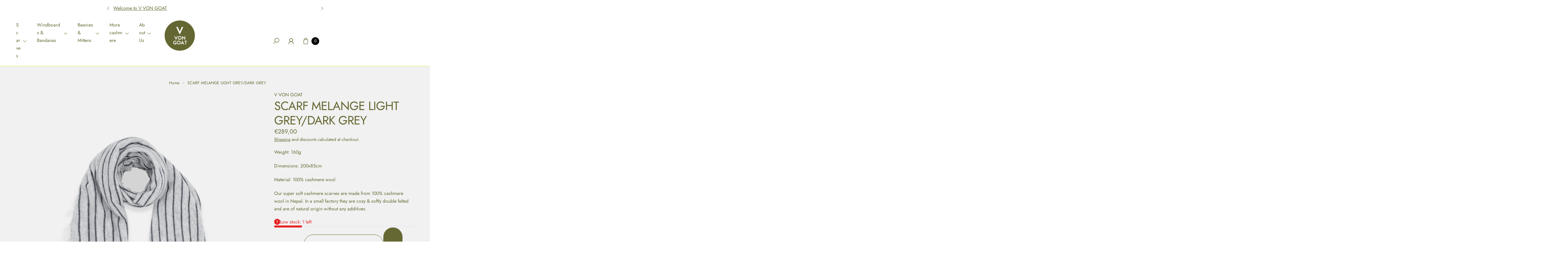

--- FILE ---
content_type: text/html; charset=utf-8
request_url: https://v-vongoat.de/en/products/scarf-melange-light-grey-dark-grey
body_size: 45480
content:
<!doctype html>
<html class="no-js" lang="en">
  <head>
    <meta charset="utf-8">
    <meta http-equiv="X-UA-Compatible" content="IE=edge">
    <meta name="viewport" content="width=device-width,initial-scale=1">
    <meta name="theme-color" content="">
    <link rel="canonical" href="https://v-vongoat.de/en/products/scarf-melange-light-grey-dark-grey">
    <link rel="preconnect" href="https://cdn.shopify.com" crossorigin><link rel="icon" type="image/png" href="//v-vongoat.de/cdn/shop/files/LOGO_VVG_NB_a5237cce-05a0-4428-9ac9-d712a450182f.png?crop=center&height=32&v=1762789949&width=32"><link rel="preconnect" href="https://fonts.shopifycdn.com" crossorigin><title>
      SCARF MELANGE LIGHT GREY/DARK GREY
 &ndash; V VON GOAT</title>

    
      <meta name="description" content="Weight: 160g Dimensions: 200x85cm Material: 100% cashmere wool Our super soft cashmere scarves are made from 100% cashmere wool in Nepal. In a small factory they are cozy &amp;amp; softly double felted and are of natural origin without any additives.">
    

    

<meta property="og:site_name" content="V VON GOAT">
<meta property="og:url" content="https://v-vongoat.de/en/products/scarf-melange-light-grey-dark-grey">
<meta property="og:title" content="SCARF MELANGE LIGHT GREY/DARK GREY">
<meta property="og:type" content="product">
<meta property="og:description" content="Weight: 160g Dimensions: 200x85cm Material: 100% cashmere wool Our super soft cashmere scarves are made from 100% cashmere wool in Nepal. In a small factory they are cozy &amp;amp; softly double felted and are of natural origin without any additives."><meta property="og:image" content="http://v-vongoat.de/cdn/shop/files/SC_24_M05_M03_410f2b0f-edb7-4f3a-924c-0403625aeafe.png?v=1754924664">
  <meta property="og:image:secure_url" content="https://v-vongoat.de/cdn/shop/files/SC_24_M05_M03_410f2b0f-edb7-4f3a-924c-0403625aeafe.png?v=1754924664">
  <meta property="og:image:width" content="1380">
  <meta property="og:image:height" content="2018"><meta property="og:price:amount" content="289,00">
  <meta property="og:price:currency" content="EUR"><meta name="twitter:card" content="summary_large_image">
<meta name="twitter:title" content="SCARF MELANGE LIGHT GREY/DARK GREY">
<meta name="twitter:description" content="Weight: 160g Dimensions: 200x85cm Material: 100% cashmere wool Our super soft cashmere scarves are made from 100% cashmere wool in Nepal. In a small factory they are cozy &amp;amp; softly double felted and are of natural origin without any additives.">

    <script src="//v-vongoat.de/cdn/shop/t/17/assets/constants.js?v=165488195745554878101762789871" defer="defer"></script>
    <script src="//v-vongoat.de/cdn/shop/t/17/assets/pubsub.js?v=2921868252632587581762789871" defer="defer"></script>
    <script src="//v-vongoat.de/cdn/shop/t/17/assets/global.js?v=146723281040429975071762789871" defer="defer"></script>
    <script src="//v-vongoat.de/cdn/shop/t/17/assets/details-disclosure.js?v=71171901914030556811762789871" defer="defer"></script><script src="//v-vongoat.de/cdn/shop/t/17/assets/animations.js?v=161765390785066519661762789871" defer="defer"></script><script>window.performance && window.performance.mark && window.performance.mark('shopify.content_for_header.start');</script><meta name="google-site-verification" content="Q2JSTL58ND9HzoLcZRaKQ0kD89OjQLnCXcQzb4tt_UE">
<meta name="facebook-domain-verification" content="t5ierfq9cky8pypqq8a9vk3gn4cw7t">
<meta id="shopify-digital-wallet" name="shopify-digital-wallet" content="/73182904665/digital_wallets/dialog">
<meta name="shopify-checkout-api-token" content="5deb5b42e2e2b235472c9befeac6cd9c">
<meta id="in-context-paypal-metadata" data-shop-id="73182904665" data-venmo-supported="false" data-environment="production" data-locale="en_US" data-paypal-v4="true" data-currency="EUR">
<link rel="alternate" hreflang="x-default" href="https://v-vongoat.de/products/scarf-melange-light-grey-dark-grey">
<link rel="alternate" hreflang="de" href="https://v-vongoat.de/products/scarf-melange-light-grey-dark-grey">
<link rel="alternate" hreflang="en" href="https://v-vongoat.de/en/products/scarf-melange-light-grey-dark-grey">
<link rel="alternate" type="application/json+oembed" href="https://v-vongoat.de/en/products/scarf-melange-light-grey-dark-grey.oembed">
<script async="async" src="/checkouts/internal/preloads.js?locale=en-DE"></script>
<link rel="preconnect" href="https://shop.app" crossorigin="anonymous">
<script async="async" src="https://shop.app/checkouts/internal/preloads.js?locale=en-DE&shop_id=73182904665" crossorigin="anonymous"></script>
<script id="apple-pay-shop-capabilities" type="application/json">{"shopId":73182904665,"countryCode":"DE","currencyCode":"EUR","merchantCapabilities":["supports3DS"],"merchantId":"gid:\/\/shopify\/Shop\/73182904665","merchantName":"V VON GOAT","requiredBillingContactFields":["postalAddress","email"],"requiredShippingContactFields":["postalAddress","email"],"shippingType":"shipping","supportedNetworks":["visa","maestro","masterCard","amex"],"total":{"type":"pending","label":"V VON GOAT","amount":"1.00"},"shopifyPaymentsEnabled":true,"supportsSubscriptions":true}</script>
<script id="shopify-features" type="application/json">{"accessToken":"5deb5b42e2e2b235472c9befeac6cd9c","betas":["rich-media-storefront-analytics"],"domain":"v-vongoat.de","predictiveSearch":true,"shopId":73182904665,"locale":"en"}</script>
<script>var Shopify = Shopify || {};
Shopify.shop = "v-von-goat.myshopify.com";
Shopify.locale = "en";
Shopify.currency = {"active":"EUR","rate":"1.0"};
Shopify.country = "DE";
Shopify.theme = {"name":"251231_Design_QVB","id":189766730073,"schema_name":"Agile","schema_version":"3.6.0","theme_store_id":2346,"role":"main"};
Shopify.theme.handle = "null";
Shopify.theme.style = {"id":null,"handle":null};
Shopify.cdnHost = "v-vongoat.de/cdn";
Shopify.routes = Shopify.routes || {};
Shopify.routes.root = "/en/";</script>
<script type="module">!function(o){(o.Shopify=o.Shopify||{}).modules=!0}(window);</script>
<script>!function(o){function n(){var o=[];function n(){o.push(Array.prototype.slice.apply(arguments))}return n.q=o,n}var t=o.Shopify=o.Shopify||{};t.loadFeatures=n(),t.autoloadFeatures=n()}(window);</script>
<script>
  window.ShopifyPay = window.ShopifyPay || {};
  window.ShopifyPay.apiHost = "shop.app\/pay";
  window.ShopifyPay.redirectState = null;
</script>
<script id="shop-js-analytics" type="application/json">{"pageType":"product"}</script>
<script defer="defer" async type="module" src="//v-vongoat.de/cdn/shopifycloud/shop-js/modules/v2/client.init-shop-cart-sync_BT-GjEfc.en.esm.js"></script>
<script defer="defer" async type="module" src="//v-vongoat.de/cdn/shopifycloud/shop-js/modules/v2/chunk.common_D58fp_Oc.esm.js"></script>
<script defer="defer" async type="module" src="//v-vongoat.de/cdn/shopifycloud/shop-js/modules/v2/chunk.modal_xMitdFEc.esm.js"></script>
<script type="module">
  await import("//v-vongoat.de/cdn/shopifycloud/shop-js/modules/v2/client.init-shop-cart-sync_BT-GjEfc.en.esm.js");
await import("//v-vongoat.de/cdn/shopifycloud/shop-js/modules/v2/chunk.common_D58fp_Oc.esm.js");
await import("//v-vongoat.de/cdn/shopifycloud/shop-js/modules/v2/chunk.modal_xMitdFEc.esm.js");

  window.Shopify.SignInWithShop?.initShopCartSync?.({"fedCMEnabled":true,"windoidEnabled":true});

</script>
<script>
  window.Shopify = window.Shopify || {};
  if (!window.Shopify.featureAssets) window.Shopify.featureAssets = {};
  window.Shopify.featureAssets['shop-js'] = {"shop-cart-sync":["modules/v2/client.shop-cart-sync_DZOKe7Ll.en.esm.js","modules/v2/chunk.common_D58fp_Oc.esm.js","modules/v2/chunk.modal_xMitdFEc.esm.js"],"init-fed-cm":["modules/v2/client.init-fed-cm_B6oLuCjv.en.esm.js","modules/v2/chunk.common_D58fp_Oc.esm.js","modules/v2/chunk.modal_xMitdFEc.esm.js"],"shop-cash-offers":["modules/v2/client.shop-cash-offers_D2sdYoxE.en.esm.js","modules/v2/chunk.common_D58fp_Oc.esm.js","modules/v2/chunk.modal_xMitdFEc.esm.js"],"shop-login-button":["modules/v2/client.shop-login-button_QeVjl5Y3.en.esm.js","modules/v2/chunk.common_D58fp_Oc.esm.js","modules/v2/chunk.modal_xMitdFEc.esm.js"],"pay-button":["modules/v2/client.pay-button_DXTOsIq6.en.esm.js","modules/v2/chunk.common_D58fp_Oc.esm.js","modules/v2/chunk.modal_xMitdFEc.esm.js"],"shop-button":["modules/v2/client.shop-button_DQZHx9pm.en.esm.js","modules/v2/chunk.common_D58fp_Oc.esm.js","modules/v2/chunk.modal_xMitdFEc.esm.js"],"avatar":["modules/v2/client.avatar_BTnouDA3.en.esm.js"],"init-windoid":["modules/v2/client.init-windoid_CR1B-cfM.en.esm.js","modules/v2/chunk.common_D58fp_Oc.esm.js","modules/v2/chunk.modal_xMitdFEc.esm.js"],"init-shop-for-new-customer-accounts":["modules/v2/client.init-shop-for-new-customer-accounts_C_vY_xzh.en.esm.js","modules/v2/client.shop-login-button_QeVjl5Y3.en.esm.js","modules/v2/chunk.common_D58fp_Oc.esm.js","modules/v2/chunk.modal_xMitdFEc.esm.js"],"init-shop-email-lookup-coordinator":["modules/v2/client.init-shop-email-lookup-coordinator_BI7n9ZSv.en.esm.js","modules/v2/chunk.common_D58fp_Oc.esm.js","modules/v2/chunk.modal_xMitdFEc.esm.js"],"init-shop-cart-sync":["modules/v2/client.init-shop-cart-sync_BT-GjEfc.en.esm.js","modules/v2/chunk.common_D58fp_Oc.esm.js","modules/v2/chunk.modal_xMitdFEc.esm.js"],"shop-toast-manager":["modules/v2/client.shop-toast-manager_DiYdP3xc.en.esm.js","modules/v2/chunk.common_D58fp_Oc.esm.js","modules/v2/chunk.modal_xMitdFEc.esm.js"],"init-customer-accounts":["modules/v2/client.init-customer-accounts_D9ZNqS-Q.en.esm.js","modules/v2/client.shop-login-button_QeVjl5Y3.en.esm.js","modules/v2/chunk.common_D58fp_Oc.esm.js","modules/v2/chunk.modal_xMitdFEc.esm.js"],"init-customer-accounts-sign-up":["modules/v2/client.init-customer-accounts-sign-up_iGw4briv.en.esm.js","modules/v2/client.shop-login-button_QeVjl5Y3.en.esm.js","modules/v2/chunk.common_D58fp_Oc.esm.js","modules/v2/chunk.modal_xMitdFEc.esm.js"],"shop-follow-button":["modules/v2/client.shop-follow-button_CqMgW2wH.en.esm.js","modules/v2/chunk.common_D58fp_Oc.esm.js","modules/v2/chunk.modal_xMitdFEc.esm.js"],"checkout-modal":["modules/v2/client.checkout-modal_xHeaAweL.en.esm.js","modules/v2/chunk.common_D58fp_Oc.esm.js","modules/v2/chunk.modal_xMitdFEc.esm.js"],"shop-login":["modules/v2/client.shop-login_D91U-Q7h.en.esm.js","modules/v2/chunk.common_D58fp_Oc.esm.js","modules/v2/chunk.modal_xMitdFEc.esm.js"],"lead-capture":["modules/v2/client.lead-capture_BJmE1dJe.en.esm.js","modules/v2/chunk.common_D58fp_Oc.esm.js","modules/v2/chunk.modal_xMitdFEc.esm.js"],"payment-terms":["modules/v2/client.payment-terms_Ci9AEqFq.en.esm.js","modules/v2/chunk.common_D58fp_Oc.esm.js","modules/v2/chunk.modal_xMitdFEc.esm.js"]};
</script>
<script>(function() {
  var isLoaded = false;
  function asyncLoad() {
    if (isLoaded) return;
    isLoaded = true;
    var urls = ["https:\/\/cdn.builder.io\/js\/shopify\/track.js?apiKey=b550ad952c204e73875d250de8302be9\u0026shop=v-von-goat.myshopify.com","\/\/cdn.shopify.com\/proxy\/69f7a60a11d5dd2af718382c8aa949ceb9efb5cf52e26da8c216996ef93838fb\/b2b-solution.bsscommerce.com\/js\/bss-b2b-cp.js?shop=v-von-goat.myshopify.com\u0026sp-cache-control=cHVibGljLCBtYXgtYWdlPTkwMA"];
    for (var i = 0; i < urls.length; i++) {
      var s = document.createElement('script');
      s.type = 'text/javascript';
      s.async = true;
      s.src = urls[i];
      var x = document.getElementsByTagName('script')[0];
      x.parentNode.insertBefore(s, x);
    }
  };
  if(window.attachEvent) {
    window.attachEvent('onload', asyncLoad);
  } else {
    window.addEventListener('load', asyncLoad, false);
  }
})();</script>
<script id="__st">var __st={"a":73182904665,"offset":3600,"reqid":"2a2dea34-e9e5-4f40-a738-39c2dc1d1904-1769244826","pageurl":"v-vongoat.de\/en\/products\/scarf-melange-light-grey-dark-grey","u":"794d2605956d","p":"product","rtyp":"product","rid":9482339811673};</script>
<script>window.ShopifyPaypalV4VisibilityTracking = true;</script>
<script id="captcha-bootstrap">!function(){'use strict';const t='contact',e='account',n='new_comment',o=[[t,t],['blogs',n],['comments',n],[t,'customer']],c=[[e,'customer_login'],[e,'guest_login'],[e,'recover_customer_password'],[e,'create_customer']],r=t=>t.map((([t,e])=>`form[action*='/${t}']:not([data-nocaptcha='true']) input[name='form_type'][value='${e}']`)).join(','),a=t=>()=>t?[...document.querySelectorAll(t)].map((t=>t.form)):[];function s(){const t=[...o],e=r(t);return a(e)}const i='password',u='form_key',d=['recaptcha-v3-token','g-recaptcha-response','h-captcha-response',i],f=()=>{try{return window.sessionStorage}catch{return}},m='__shopify_v',_=t=>t.elements[u];function p(t,e,n=!1){try{const o=window.sessionStorage,c=JSON.parse(o.getItem(e)),{data:r}=function(t){const{data:e,action:n}=t;return t[m]||n?{data:e,action:n}:{data:t,action:n}}(c);for(const[e,n]of Object.entries(r))t.elements[e]&&(t.elements[e].value=n);n&&o.removeItem(e)}catch(o){console.error('form repopulation failed',{error:o})}}const l='form_type',E='cptcha';function T(t){t.dataset[E]=!0}const w=window,h=w.document,L='Shopify',v='ce_forms',y='captcha';let A=!1;((t,e)=>{const n=(g='f06e6c50-85a8-45c8-87d0-21a2b65856fe',I='https://cdn.shopify.com/shopifycloud/storefront-forms-hcaptcha/ce_storefront_forms_captcha_hcaptcha.v1.5.2.iife.js',D={infoText:'Protected by hCaptcha',privacyText:'Privacy',termsText:'Terms'},(t,e,n)=>{const o=w[L][v],c=o.bindForm;if(c)return c(t,g,e,D).then(n);var r;o.q.push([[t,g,e,D],n]),r=I,A||(h.body.append(Object.assign(h.createElement('script'),{id:'captcha-provider',async:!0,src:r})),A=!0)});var g,I,D;w[L]=w[L]||{},w[L][v]=w[L][v]||{},w[L][v].q=[],w[L][y]=w[L][y]||{},w[L][y].protect=function(t,e){n(t,void 0,e),T(t)},Object.freeze(w[L][y]),function(t,e,n,w,h,L){const[v,y,A,g]=function(t,e,n){const i=e?o:[],u=t?c:[],d=[...i,...u],f=r(d),m=r(i),_=r(d.filter((([t,e])=>n.includes(e))));return[a(f),a(m),a(_),s()]}(w,h,L),I=t=>{const e=t.target;return e instanceof HTMLFormElement?e:e&&e.form},D=t=>v().includes(t);t.addEventListener('submit',(t=>{const e=I(t);if(!e)return;const n=D(e)&&!e.dataset.hcaptchaBound&&!e.dataset.recaptchaBound,o=_(e),c=g().includes(e)&&(!o||!o.value);(n||c)&&t.preventDefault(),c&&!n&&(function(t){try{if(!f())return;!function(t){const e=f();if(!e)return;const n=_(t);if(!n)return;const o=n.value;o&&e.removeItem(o)}(t);const e=Array.from(Array(32),(()=>Math.random().toString(36)[2])).join('');!function(t,e){_(t)||t.append(Object.assign(document.createElement('input'),{type:'hidden',name:u})),t.elements[u].value=e}(t,e),function(t,e){const n=f();if(!n)return;const o=[...t.querySelectorAll(`input[type='${i}']`)].map((({name:t})=>t)),c=[...d,...o],r={};for(const[a,s]of new FormData(t).entries())c.includes(a)||(r[a]=s);n.setItem(e,JSON.stringify({[m]:1,action:t.action,data:r}))}(t,e)}catch(e){console.error('failed to persist form',e)}}(e),e.submit())}));const S=(t,e)=>{t&&!t.dataset[E]&&(n(t,e.some((e=>e===t))),T(t))};for(const o of['focusin','change'])t.addEventListener(o,(t=>{const e=I(t);D(e)&&S(e,y())}));const B=e.get('form_key'),M=e.get(l),P=B&&M;t.addEventListener('DOMContentLoaded',(()=>{const t=y();if(P)for(const e of t)e.elements[l].value===M&&p(e,B);[...new Set([...A(),...v().filter((t=>'true'===t.dataset.shopifyCaptcha))])].forEach((e=>S(e,t)))}))}(h,new URLSearchParams(w.location.search),n,t,e,['guest_login'])})(!0,!0)}();</script>
<script integrity="sha256-4kQ18oKyAcykRKYeNunJcIwy7WH5gtpwJnB7kiuLZ1E=" data-source-attribution="shopify.loadfeatures" defer="defer" src="//v-vongoat.de/cdn/shopifycloud/storefront/assets/storefront/load_feature-a0a9edcb.js" crossorigin="anonymous"></script>
<script crossorigin="anonymous" defer="defer" src="//v-vongoat.de/cdn/shopifycloud/storefront/assets/shopify_pay/storefront-65b4c6d7.js?v=20250812"></script>
<script data-source-attribution="shopify.dynamic_checkout.dynamic.init">var Shopify=Shopify||{};Shopify.PaymentButton=Shopify.PaymentButton||{isStorefrontPortableWallets:!0,init:function(){window.Shopify.PaymentButton.init=function(){};var t=document.createElement("script");t.src="https://v-vongoat.de/cdn/shopifycloud/portable-wallets/latest/portable-wallets.en.js",t.type="module",document.head.appendChild(t)}};
</script>
<script data-source-attribution="shopify.dynamic_checkout.buyer_consent">
  function portableWalletsHideBuyerConsent(e){var t=document.getElementById("shopify-buyer-consent"),n=document.getElementById("shopify-subscription-policy-button");t&&n&&(t.classList.add("hidden"),t.setAttribute("aria-hidden","true"),n.removeEventListener("click",e))}function portableWalletsShowBuyerConsent(e){var t=document.getElementById("shopify-buyer-consent"),n=document.getElementById("shopify-subscription-policy-button");t&&n&&(t.classList.remove("hidden"),t.removeAttribute("aria-hidden"),n.addEventListener("click",e))}window.Shopify?.PaymentButton&&(window.Shopify.PaymentButton.hideBuyerConsent=portableWalletsHideBuyerConsent,window.Shopify.PaymentButton.showBuyerConsent=portableWalletsShowBuyerConsent);
</script>
<script data-source-attribution="shopify.dynamic_checkout.cart.bootstrap">document.addEventListener("DOMContentLoaded",(function(){function t(){return document.querySelector("shopify-accelerated-checkout-cart, shopify-accelerated-checkout")}if(t())Shopify.PaymentButton.init();else{new MutationObserver((function(e,n){t()&&(Shopify.PaymentButton.init(),n.disconnect())})).observe(document.body,{childList:!0,subtree:!0})}}));
</script>
<link id="shopify-accelerated-checkout-styles" rel="stylesheet" media="screen" href="https://v-vongoat.de/cdn/shopifycloud/portable-wallets/latest/accelerated-checkout-backwards-compat.css" crossorigin="anonymous">
<style id="shopify-accelerated-checkout-cart">
        #shopify-buyer-consent {
  margin-top: 1em;
  display: inline-block;
  width: 100%;
}

#shopify-buyer-consent.hidden {
  display: none;
}

#shopify-subscription-policy-button {
  background: none;
  border: none;
  padding: 0;
  text-decoration: underline;
  font-size: inherit;
  cursor: pointer;
}

#shopify-subscription-policy-button::before {
  box-shadow: none;
}

      </style>
<script id="sections-script" data-sections="header" defer="defer" src="//v-vongoat.de/cdn/shop/t/17/compiled_assets/scripts.js?v=3627"></script>
<script>window.performance && window.performance.mark && window.performance.mark('shopify.content_for_header.end');</script>


    <style data-shopify>
        img{
          max-width: 100%;
        }
      @font-face {
  font-family: Jost;
  font-weight: 400;
  font-style: normal;
  font-display: swap;
  src: url("//v-vongoat.de/cdn/fonts/jost/jost_n4.d47a1b6347ce4a4c9f437608011273009d91f2b7.woff2") format("woff2"),
       url("//v-vongoat.de/cdn/fonts/jost/jost_n4.791c46290e672b3f85c3d1c651ef2efa3819eadd.woff") format("woff");
}

      @font-face {
  font-family: Jost;
  font-weight: 700;
  font-style: normal;
  font-display: swap;
  src: url("//v-vongoat.de/cdn/fonts/jost/jost_n7.921dc18c13fa0b0c94c5e2517ffe06139c3615a3.woff2") format("woff2"),
       url("//v-vongoat.de/cdn/fonts/jost/jost_n7.cbfc16c98c1e195f46c536e775e4e959c5f2f22b.woff") format("woff");
}

      @font-face {
  font-family: Jost;
  font-weight: 400;
  font-style: italic;
  font-display: swap;
  src: url("//v-vongoat.de/cdn/fonts/jost/jost_i4.b690098389649750ada222b9763d55796c5283a5.woff2") format("woff2"),
       url("//v-vongoat.de/cdn/fonts/jost/jost_i4.fd766415a47e50b9e391ae7ec04e2ae25e7e28b0.woff") format("woff");
}

      @font-face {
  font-family: Jost;
  font-weight: 700;
  font-style: italic;
  font-display: swap;
  src: url("//v-vongoat.de/cdn/fonts/jost/jost_i7.d8201b854e41e19d7ed9b1a31fe4fe71deea6d3f.woff2") format("woff2"),
       url("//v-vongoat.de/cdn/fonts/jost/jost_i7.eae515c34e26b6c853efddc3fc0c552e0de63757.woff") format("woff");
}

      @font-face {
  font-family: Jost;
  font-weight: 400;
  font-style: normal;
  font-display: swap;
  src: url("//v-vongoat.de/cdn/fonts/jost/jost_n4.d47a1b6347ce4a4c9f437608011273009d91f2b7.woff2") format("woff2"),
       url("//v-vongoat.de/cdn/fonts/jost/jost_n4.791c46290e672b3f85c3d1c651ef2efa3819eadd.woff") format("woff");
}

      
        :root,
        .color-default-color-scheme:not(.reset-color-on-mb) {
          --color-background: rgb(255,255,255);
          --color-background-hsl: 255,255,255;
        
          --gradient-background: #ffffff;
        
        --color-foreground: 102, 104, 51;
        --accent-color: rgb(102, 104, 51);
        --text-color: 102, 104, 51;
        --heading-color: rgb(102, 104, 51);
        --heading-color-hsl: 102, 104, 51;
        --link-color: rgb(102, 104, 51);
        --link-hover-color: rgb(102, 104, 51);

        --border-color: rgb(215, 244, 95);

        --btn-fill-bg-color: rgb(215, 244, 95);
        --btn-fill-bg-color-hsl: 215, 244, 95;
        --btn-fill-color: rgb(102, 104, 51);
        --btn-fill-hover-bg-color: #666833;


        --btn-fill-hover-color: rgb(255, 255, 255);
        --btn-fill-hover-border-color:#666833;

        --btn-outline-color: rgb(102, 104, 51);
        --btn-outline-border-color: rgb(209, 218, 172);

        --badges-color: rgb(102, 104, 51);

        --grey-color: rgba(var(--text-color), 0.7);
        --input-border-color: var(--border-color);
        --input-color: rgb(var(--text-color));
        --input-placeholder-color: rgb(var(--text-color));
      }
      @media (min-width: 768px) {
        .color-default-color-scheme.reset-color-on-mb{

          --color-background: rgb(255,255,255);
          --color-background-hsl: 255,255,255;
        
          --gradient-background: #ffffff;
        
        --color-foreground: 102, 104, 51;
        --accent-color: rgb(102, 104, 51);
        --text-color: 102, 104, 51;
        --heading-color: rgb(102, 104, 51);
        --heading-color-hsl: 102, 104, 51;
        --link-color: rgb(102, 104, 51);
        --link-hover-color: rgb(102, 104, 51);

        --border-color: rgb(215, 244, 95);

        --btn-fill-bg-color: rgb(215, 244, 95);
        --btn-fill-bg-color-hsl: 215, 244, 95;
        --btn-fill-color: rgb(102, 104, 51);
        --btn-fill-hover-bg-color: rgb(102, 104, 51);
        --btn-fill-hover-color: rgb(255, 255, 255);
        --btn-fill-hover-border-color:#666833;

        --btn-outline-color: rgb(102, 104, 51);
        --btn-outline-border-color: rgb(209, 218, 172);

        --badges-color: rgb(102, 104, 51);

        --grey-color: rgba(var(--text-color), 0.7);
        --input-border-color: var(--border-color);
        --input-color: rgb(var(--text-color));
        --input-placeholder-color: rgb(var(--text-color));
        }
      }
      
        
        .color-color-scheme-1:not(.reset-color-on-mb) {
          --color-background: rgb(255,255,255);
          --color-background-hsl: 255,255,255;
        
          --gradient-background: #ffffff;
        
        --color-foreground: 255, 255, 255;
        --accent-color: rgb(102, 104, 51);
        --text-color: 255, 255, 255;
        --heading-color: rgb(255, 255, 255);
        --heading-color-hsl: 255, 255, 255;
        --link-color: rgb(255, 255, 255);
        --link-hover-color: rgb(255, 255, 255);

        --border-color: rgb(204, 204, 204);

        --btn-fill-bg-color: rgb(255, 255, 255);
        --btn-fill-bg-color-hsl: 255, 255, 255;
        --btn-fill-color: rgb(102, 104, 51);
        --btn-fill-hover-bg-color: #666833;


        --btn-fill-hover-color: rgb(255, 255, 255);
        --btn-fill-hover-border-color:#666833;

        --btn-outline-color: rgb(255, 255, 255);
        --btn-outline-border-color: rgb(255, 255, 255);

        --badges-color: rgb(102, 104, 51);

        --grey-color: rgba(var(--text-color), 0.7);
        --input-border-color: var(--border-color);
        --input-color: rgb(var(--text-color));
        --input-placeholder-color: rgb(var(--text-color));
      }
      @media (min-width: 768px) {
        .color-color-scheme-1.reset-color-on-mb{

          --color-background: rgb(255,255,255);
          --color-background-hsl: 255,255,255;
        
          --gradient-background: #ffffff;
        
        --color-foreground: 255, 255, 255;
        --accent-color: rgb(102, 104, 51);
        --text-color: 255, 255, 255;
        --heading-color: rgb(255, 255, 255);
        --heading-color-hsl: 255, 255, 255;
        --link-color: rgb(255, 255, 255);
        --link-hover-color: rgb(255, 255, 255);

        --border-color: rgb(204, 204, 204);

        --btn-fill-bg-color: rgb(255, 255, 255);
        --btn-fill-bg-color-hsl: 255, 255, 255;
        --btn-fill-color: rgb(102, 104, 51);
        --btn-fill-hover-bg-color: rgb(102, 104, 51);
        --btn-fill-hover-color: rgb(255, 255, 255);
        --btn-fill-hover-border-color:#666833;

        --btn-outline-color: rgb(255, 255, 255);
        --btn-outline-border-color: rgb(255, 255, 255);

        --badges-color: rgb(102, 104, 51);

        --grey-color: rgba(var(--text-color), 0.7);
        --input-border-color: var(--border-color);
        --input-color: rgb(var(--text-color));
        --input-placeholder-color: rgb(var(--text-color));
        }
      }
      
        
        .color-color-scheme-2:not(.reset-color-on-mb) {
          --color-background: rgb(241,241,241);
          --color-background-hsl: 241,241,241;
        
          --gradient-background: #f1f1f1;
        
        --color-foreground: 102, 104, 51;
        --accent-color: rgb(102, 104, 51);
        --text-color: 102, 104, 51;
        --heading-color: rgb(102, 104, 51);
        --heading-color-hsl: 102, 104, 51;
        --link-color: rgb(102, 104, 51);
        --link-hover-color: rgb(102, 104, 51);

        --border-color: rgb(241, 241, 241);

        --btn-fill-bg-color: rgb(102, 104, 51);
        --btn-fill-bg-color-hsl: 102, 104, 51;
        --btn-fill-color: rgb(255, 255, 255);
        --btn-fill-hover-bg-color: #666833;


        --btn-fill-hover-color: rgb(255, 255, 255);
        --btn-fill-hover-border-color:#666833;

        --btn-outline-color: rgb(102, 104, 51);
        --btn-outline-border-color: rgb(102, 104, 51);

        --badges-color: rgb(255, 255, 255);

        --grey-color: rgba(var(--text-color), 0.7);
        --input-border-color: var(--border-color);
        --input-color: rgb(var(--text-color));
        --input-placeholder-color: rgb(var(--text-color));
      }
      @media (min-width: 768px) {
        .color-color-scheme-2.reset-color-on-mb{

          --color-background: rgb(241,241,241);
          --color-background-hsl: 241,241,241;
        
          --gradient-background: #f1f1f1;
        
        --color-foreground: 102, 104, 51;
        --accent-color: rgb(102, 104, 51);
        --text-color: 102, 104, 51;
        --heading-color: rgb(102, 104, 51);
        --heading-color-hsl: 102, 104, 51;
        --link-color: rgb(102, 104, 51);
        --link-hover-color: rgb(102, 104, 51);

        --border-color: rgb(241, 241, 241);

        --btn-fill-bg-color: rgb(102, 104, 51);
        --btn-fill-bg-color-hsl: 102, 104, 51;
        --btn-fill-color: rgb(255, 255, 255);
        --btn-fill-hover-bg-color: rgb(102, 104, 51);
        --btn-fill-hover-color: rgb(255, 255, 255);
        --btn-fill-hover-border-color:#666833;

        --btn-outline-color: rgb(102, 104, 51);
        --btn-outline-border-color: rgb(102, 104, 51);

        --badges-color: rgb(255, 255, 255);

        --grey-color: rgba(var(--text-color), 0.7);
        --input-border-color: var(--border-color);
        --input-color: rgb(var(--text-color));
        --input-placeholder-color: rgb(var(--text-color));
        }
      }
      
        
        .color-scheme-0ba1b009-7eed-45cd-b0f5-57fda3e81ca0:not(.reset-color-on-mb) {
          --color-background: rgb(255,255,255);
          --color-background-hsl: 255,255,255;
        
          --gradient-background: #ffffff;
        
        --color-foreground: 102, 104, 51;
        --accent-color: rgb(215, 244, 95);
        --text-color: 102, 104, 51;
        --heading-color: rgb(102, 104, 51);
        --heading-color-hsl: 102, 104, 51;
        --link-color: rgb(102, 104, 51);
        --link-hover-color: rgb(102, 104, 51);

        --border-color: rgb(215, 244, 95);

        --btn-fill-bg-color: rgb(102, 104, 51);
        --btn-fill-bg-color-hsl: 102, 104, 51;
        --btn-fill-color: rgb(255, 255, 255);
        --btn-fill-hover-bg-color: #666833;


        --btn-fill-hover-color: rgb(255, 255, 255);
        --btn-fill-hover-border-color:#666833;

        --btn-outline-color: rgb(102, 104, 51);
        --btn-outline-border-color: rgb(102, 104, 51);

        --badges-color: rgb(255, 255, 255);

        --grey-color: rgba(var(--text-color), 0.7);
        --input-border-color: var(--border-color);
        --input-color: rgb(var(--text-color));
        --input-placeholder-color: rgb(var(--text-color));
      }
      @media (min-width: 768px) {
        .color-scheme-0ba1b009-7eed-45cd-b0f5-57fda3e81ca0.reset-color-on-mb{

          --color-background: rgb(255,255,255);
          --color-background-hsl: 255,255,255;
        
          --gradient-background: #ffffff;
        
        --color-foreground: 102, 104, 51;
        --accent-color: rgb(215, 244, 95);
        --text-color: 102, 104, 51;
        --heading-color: rgb(102, 104, 51);
        --heading-color-hsl: 102, 104, 51;
        --link-color: rgb(102, 104, 51);
        --link-hover-color: rgb(102, 104, 51);

        --border-color: rgb(215, 244, 95);

        --btn-fill-bg-color: rgb(102, 104, 51);
        --btn-fill-bg-color-hsl: 102, 104, 51;
        --btn-fill-color: rgb(255, 255, 255);
        --btn-fill-hover-bg-color: rgb(102, 104, 51);
        --btn-fill-hover-color: rgb(255, 255, 255);
        --btn-fill-hover-border-color:#666833;

        --btn-outline-color: rgb(102, 104, 51);
        --btn-outline-border-color: rgb(102, 104, 51);

        --badges-color: rgb(255, 255, 255);

        --grey-color: rgba(var(--text-color), 0.7);
        --input-border-color: var(--border-color);
        --input-color: rgb(var(--text-color));
        --input-placeholder-color: rgb(var(--text-color));
        }
      }
      
        
        .color-scheme-957ad1f6-ead2-4f72-bdba-ddfe8f341c9e:not(.reset-color-on-mb) {
          --color-background: rgb(86,79,57);
          --color-background-hsl: 86,79,57;
        
          --gradient-background: #564f39;
        
        --color-foreground: 255, 255, 255;
        --accent-color: rgb(228, 2, 2);
        --text-color: 255, 255, 255;
        --heading-color: rgb(255, 255, 255);
        --heading-color-hsl: 255, 255, 255;
        --link-color: rgb(255, 255, 255);
        --link-hover-color: rgb(255, 255, 255);

        --border-color: rgb(204, 193, 182);

        --btn-fill-bg-color: rgb(255, 255, 255);
        --btn-fill-bg-color-hsl: 255, 255, 255;
        --btn-fill-color: rgb(5, 5, 5);
        --btn-fill-hover-bg-color: #564f39;


        --btn-fill-hover-color: rgb(255, 255, 255);
        --btn-fill-hover-border-color:#564f39;

        --btn-outline-color: rgb(0, 0, 0);
        --btn-outline-border-color: rgb(153, 153, 153);

        --badges-color: rgb(5, 5, 5);

        --grey-color: rgba(var(--text-color), 0.7);
        --input-border-color: var(--border-color);
        --input-color: rgb(var(--text-color));
        --input-placeholder-color: rgb(var(--text-color));
      }
      @media (min-width: 768px) {
        .color-scheme-957ad1f6-ead2-4f72-bdba-ddfe8f341c9e.reset-color-on-mb{

          --color-background: rgb(86,79,57);
          --color-background-hsl: 86,79,57;
        
          --gradient-background: #564f39;
        
        --color-foreground: 255, 255, 255;
        --accent-color: rgb(228, 2, 2);
        --text-color: 255, 255, 255;
        --heading-color: rgb(255, 255, 255);
        --heading-color-hsl: 255, 255, 255;
        --link-color: rgb(255, 255, 255);
        --link-hover-color: rgb(255, 255, 255);

        --border-color: rgb(204, 193, 182);

        --btn-fill-bg-color: rgb(255, 255, 255);
        --btn-fill-bg-color-hsl: 255, 255, 255;
        --btn-fill-color: rgb(5, 5, 5);
        --btn-fill-hover-bg-color: rgb(86, 79, 57);
        --btn-fill-hover-color: rgb(255, 255, 255);
        --btn-fill-hover-border-color:#564f39;

        --btn-outline-color: rgb(0, 0, 0);
        --btn-outline-border-color: rgb(153, 153, 153);

        --badges-color: rgb(5, 5, 5);

        --grey-color: rgba(var(--text-color), 0.7);
        --input-border-color: var(--border-color);
        --input-color: rgb(var(--text-color));
        --input-placeholder-color: rgb(var(--text-color));
        }
      }
      
        
        .color-scheme-9992034c-51d7-4a47-92a6-2d680b0b20b4:not(.reset-color-on-mb) {
          --color-background: rgb(255,255,255);
          --color-background-hsl: 255,255,255;
        
          --gradient-background: #ffffff;
        
        --color-foreground: 102, 102, 102;
        --accent-color: rgb(44, 130, 105);
        --text-color: 102, 102, 102;
        --heading-color: rgb(0, 0, 0);
        --heading-color-hsl: 0, 0, 0;
        --link-color: rgb(0, 0, 0);
        --link-hover-color: rgb(0, 0, 0);

        --border-color: rgb(0, 0, 0);

        --btn-fill-bg-color: rgb(0, 0, 0);
        --btn-fill-bg-color-hsl: 0, 0, 0;
        --btn-fill-color: rgb(255, 255, 255);
        --btn-fill-hover-bg-color: #ffffff;


        --btn-fill-hover-color: rgb(0, 0, 0);
        --btn-fill-hover-border-color:#000000;

        --btn-outline-color: rgb(0, 0, 0);
        --btn-outline-border-color: rgb(153, 153, 153);

        --badges-color: rgb(255, 255, 255);

        --grey-color: rgba(var(--text-color), 0.7);
        --input-border-color: var(--border-color);
        --input-color: rgb(var(--text-color));
        --input-placeholder-color: rgb(var(--text-color));
      }
      @media (min-width: 768px) {
        .color-scheme-9992034c-51d7-4a47-92a6-2d680b0b20b4.reset-color-on-mb{

          --color-background: rgb(255,255,255);
          --color-background-hsl: 255,255,255;
        
          --gradient-background: #ffffff;
        
        --color-foreground: 102, 102, 102;
        --accent-color: rgb(44, 130, 105);
        --text-color: 102, 102, 102;
        --heading-color: rgb(0, 0, 0);
        --heading-color-hsl: 0, 0, 0;
        --link-color: rgb(102, 102, 102);
        --link-hover-color: rgb(0, 0, 0);

        --border-color: rgb(0, 0, 0);

        --btn-fill-bg-color: rgb(0, 0, 0);
        --btn-fill-bg-color-hsl: 0, 0, 0;
        --btn-fill-color: rgb(255, 255, 255);
        --btn-fill-hover-bg-color: rgb(255, 255, 255);
        --btn-fill-hover-color: rgb(0, 0, 0);
        --btn-fill-hover-border-color:#000000;

        --btn-outline-color: rgb(0, 0, 0);
        --btn-outline-border-color: rgb(153, 153, 153);

        --badges-color: rgb(255, 255, 255);

        --grey-color: rgba(var(--text-color), 0.7);
        --input-border-color: var(--border-color);
        --input-color: rgb(var(--text-color));
        --input-placeholder-color: rgb(var(--text-color));
        }
      }
      
        
        .color-scheme-3e42ca34-1c7c-4646-831e-f5f77fdbd47b:not(.reset-color-on-mb) {
          --color-background: rgb(255,255,255);
          --color-background-hsl: 255,255,255;
        
          --gradient-background: #ffffff;
        
        --color-foreground: 21, 21, 21;
        --accent-color: rgb(228, 2, 2);
        --text-color: 21, 21, 21;
        --heading-color: rgb(21, 21, 21);
        --heading-color-hsl: 21, 21, 21;
        --link-color: rgb(21, 21, 21);
        --link-hover-color: rgb(21, 21, 21);

        --border-color: rgb(221, 221, 221);

        --btn-fill-bg-color: rgb(21, 21, 21);
        --btn-fill-bg-color-hsl: 21, 21, 21;
        --btn-fill-color: rgb(255, 255, 255);
        --btn-fill-hover-bg-color: #ffffff;


        --btn-fill-hover-color: rgb(21, 21, 21);
        --btn-fill-hover-border-color:#151515;

        --btn-outline-color: rgb(21, 21, 21);
        --btn-outline-border-color: rgb(153, 153, 153);

        --badges-color: rgb(255, 255, 255);

        --grey-color: rgba(var(--text-color), 0.7);
        --input-border-color: var(--border-color);
        --input-color: rgb(var(--text-color));
        --input-placeholder-color: rgb(var(--text-color));
      }
      @media (min-width: 768px) {
        .color-scheme-3e42ca34-1c7c-4646-831e-f5f77fdbd47b.reset-color-on-mb{

          --color-background: rgb(255,255,255);
          --color-background-hsl: 255,255,255;
        
          --gradient-background: #ffffff;
        
        --color-foreground: 21, 21, 21;
        --accent-color: rgb(228, 2, 2);
        --text-color: 21, 21, 21;
        --heading-color: rgb(21, 21, 21);
        --heading-color-hsl: 21, 21, 21;
        --link-color: rgb(21, 21, 21);
        --link-hover-color: rgb(21, 21, 21);

        --border-color: rgb(221, 221, 221);

        --btn-fill-bg-color: rgb(21, 21, 21);
        --btn-fill-bg-color-hsl: 21, 21, 21;
        --btn-fill-color: rgb(255, 255, 255);
        --btn-fill-hover-bg-color: rgb(255, 255, 255);
        --btn-fill-hover-color: rgb(21, 21, 21);
        --btn-fill-hover-border-color:#151515;

        --btn-outline-color: rgb(21, 21, 21);
        --btn-outline-border-color: rgb(153, 153, 153);

        --badges-color: rgb(255, 255, 255);

        --grey-color: rgba(var(--text-color), 0.7);
        --input-border-color: var(--border-color);
        --input-color: rgb(var(--text-color));
        --input-placeholder-color: rgb(var(--text-color));
        }
      }
      
        
        .color-scheme-66b78682-0047-4be4-bea3-4d57f05c100d:not(.reset-color-on-mb) {
          --color-background: rgb(255,255,255);
          --color-background-hsl: 255,255,255;
        
          --gradient-background: #ffffff;
        
        --color-foreground: 73, 73, 73;
        --accent-color: rgb(86, 79, 57);
        --text-color: 73, 73, 73;
        --heading-color: rgb(0, 0, 0);
        --heading-color-hsl: 0, 0, 0;
        --link-color: rgb(0, 0, 0);
        --link-hover-color: rgb(0, 0, 0);

        --border-color: rgb(204, 204, 204);

        --btn-fill-bg-color: rgb(86, 79, 57);
        --btn-fill-bg-color-hsl: 86, 79, 57;
        --btn-fill-color: rgb(255, 255, 255);
        --btn-fill-hover-bg-color: #ffffff;


        --btn-fill-hover-color: rgb(0, 0, 0);
        --btn-fill-hover-border-color:#000000;

        --btn-outline-color: rgb(0, 0, 0);
        --btn-outline-border-color: rgb(153, 153, 153);

        --badges-color: rgb(255, 255, 255);

        --grey-color: rgba(var(--text-color), 0.7);
        --input-border-color: var(--border-color);
        --input-color: rgb(var(--text-color));
        --input-placeholder-color: rgb(var(--text-color));
      }
      @media (min-width: 768px) {
        .color-scheme-66b78682-0047-4be4-bea3-4d57f05c100d.reset-color-on-mb{

          --color-background: rgb(255,255,255);
          --color-background-hsl: 255,255,255;
        
          --gradient-background: #ffffff;
        
        --color-foreground: 73, 73, 73;
        --accent-color: rgb(86, 79, 57);
        --text-color: 73, 73, 73;
        --heading-color: rgb(0, 0, 0);
        --heading-color-hsl: 0, 0, 0;
        --link-color: rgb(73, 73, 73);
        --link-hover-color: rgb(0, 0, 0);

        --border-color: rgb(204, 204, 204);

        --btn-fill-bg-color: rgb(86, 79, 57);
        --btn-fill-bg-color-hsl: 86, 79, 57;
        --btn-fill-color: rgb(255, 255, 255);
        --btn-fill-hover-bg-color: rgb(255, 255, 255);
        --btn-fill-hover-color: rgb(0, 0, 0);
        --btn-fill-hover-border-color:#000000;

        --btn-outline-color: rgb(0, 0, 0);
        --btn-outline-border-color: rgb(153, 153, 153);

        --badges-color: rgb(255, 255, 255);

        --grey-color: rgba(var(--text-color), 0.7);
        --input-border-color: var(--border-color);
        --input-color: rgb(var(--text-color));
        --input-placeholder-color: rgb(var(--text-color));
        }
      }
      
        
        .color-scheme-db2026e7-600d-4960-8fb6-3d0f2a976c94:not(.reset-color-on-mb) {
          --color-background: rgb(235,240,245);
          --color-background-hsl: 235,240,245;
        
          --gradient-background: #ebf0f5;
        
        --color-foreground: 102, 102, 102;
        --accent-color: rgb(44, 130, 105);
        --text-color: 102, 102, 102;
        --heading-color: rgb(0, 0, 0);
        --heading-color-hsl: 0, 0, 0;
        --link-color: rgb(0, 0, 0);
        --link-hover-color: rgb(0, 0, 0);

        --border-color: rgb(255, 255, 255);

        --btn-fill-bg-color: rgb(40, 128, 102);
        --btn-fill-bg-color-hsl: 40, 128, 102;
        --btn-fill-color: rgb(255, 255, 255);
        --btn-fill-hover-bg-color: #288066;


        --btn-fill-hover-color: rgb(255, 255, 255);
        --btn-fill-hover-border-color:#288066;

        --btn-outline-color: rgb(40, 128, 102);
        --btn-outline-border-color: rgb(40, 128, 102);

        --badges-color: rgb(255, 255, 255);

        --grey-color: rgba(var(--text-color), 0.7);
        --input-border-color: var(--border-color);
        --input-color: rgb(var(--text-color));
        --input-placeholder-color: rgb(var(--text-color));
      }
      @media (min-width: 768px) {
        .color-scheme-db2026e7-600d-4960-8fb6-3d0f2a976c94.reset-color-on-mb{

          --color-background: rgb(235,240,245);
          --color-background-hsl: 235,240,245;
        
          --gradient-background: #ebf0f5;
        
        --color-foreground: 102, 102, 102;
        --accent-color: rgb(44, 130, 105);
        --text-color: 102, 102, 102;
        --heading-color: rgb(0, 0, 0);
        --heading-color-hsl: 0, 0, 0;
        --link-color: rgb(102, 102, 102);
        --link-hover-color: rgb(0, 0, 0);

        --border-color: rgb(255, 255, 255);

        --btn-fill-bg-color: rgb(40, 128, 102);
        --btn-fill-bg-color-hsl: 40, 128, 102;
        --btn-fill-color: rgb(255, 255, 255);
        --btn-fill-hover-bg-color: rgb(40, 128, 102);
        --btn-fill-hover-color: rgb(255, 255, 255);
        --btn-fill-hover-border-color:#288066;

        --btn-outline-color: rgb(40, 128, 102);
        --btn-outline-border-color: rgb(40, 128, 102);

        --badges-color: rgb(255, 255, 255);

        --grey-color: rgba(var(--text-color), 0.7);
        --input-border-color: var(--border-color);
        --input-color: rgb(var(--text-color));
        --input-placeholder-color: rgb(var(--text-color));
        }
      }
      

      body, .color-default-color-scheme, .color-color-scheme-1, .color-color-scheme-2, .color-scheme-0ba1b009-7eed-45cd-b0f5-57fda3e81ca0, .color-scheme-957ad1f6-ead2-4f72-bdba-ddfe8f341c9e, .color-scheme-9992034c-51d7-4a47-92a6-2d680b0b20b4, .color-scheme-3e42ca34-1c7c-4646-831e-f5f77fdbd47b, .color-scheme-66b78682-0047-4be4-bea3-4d57f05c100d, .color-scheme-db2026e7-600d-4960-8fb6-3d0f2a976c94 {
        color: rgb(var(--text-color));
        background-color: var(--color-background);
      }
      :root {
        --body-font-size: 1.4rem;
        --body-font-family: Jost, sans-serif;
        --body-font-style: normal;
        --body-font-weight: 400;
        --body-font-weight-bold: 700;
        --body-line-height: calc(1 + 0.71428 / var(--body-font-scale));
        --rounded-radius-style: 1.2rem;

        --heading-font-family: Jost, sans-serif;
        --heading-font-style: normal;
        --heading-font-weight: 400;
        --heading-text-transform: unset;

        --menu-font: Jost, sans-serif;
        --medium-font-weight: 400;
        --menu-font-weight:var(--heading-font-weight);

        --body-font-scale: 1.0;
        --heading-font-scale: 1.0;

        --btn-font: Jost, sans-serif;
        --btn-text-transform: unset;
        --btn-border-radius: 8px;
        --btn-font-weight:var(--heading-font-weight);

        --btn-font-size: var(--body-font-size, 1.4rem);
        --btn-padding-y: 1.3rem;
        --btn-padding-x: 2.8rem;
        --input-height: 4.5rem;
        --rate-color: rgb(255, 154, 0);
        --page-width: 128rem;
        --page-width-margin: 0rem;

        --bs-gutter-x: 4rem;
        --bs-gutter-y: 0;

        --color-white: #FFFFFF;
        --dark-color: 0,0,0;

        --h0-size: calc(var(--heading-font-scale) * 4.8rem);
        --h1-size: calc(var(--heading-font-scale) * 4rem);
        --h2-size: calc(var(--heading-font-scale) * 3.2rem);
        --h3-size: calc(var(--heading-font-scale) * 2.6rem);
        --h4-size:  calc(var(--heading-font-scale) * 2.4rem);
        --h5-size: calc(var(--heading-font-scale) * 2rem);
        --h6-size: calc(var(--heading-font-scale) * 1.8rem);
        --heading-letter-spacing: -1px;

        --bls-transition: 0.3s cubic-bezier(0.4, 0, 0.2, 1);
        --duration-short: 0.2s;
        --transition-popup: transform .6s cubic-bezier(.7,0,.2,1);

        --responsive-ratio: 0.7;
        --overlay-bg: rgba(0, 0, 0, .3);

        --input-padding: 0 1.5rem;
        --inputs-border-width: 1px;
        --input-border-color: var(--border-color);
        --input-bg: transparent;
        --input-color: rgb(var(--text-color));
        --input-border-radius: var(--btn-border-radius);
        --input-font-size: var(--body-font-size);
        --duration-short: 100ms;
        --duration-default: 200ms;
        --duration-long: 500ms;
        --duration-extra-long: 600ms;
        --duration-extended: 3s;
        --animation-slide-in-up: slideInUp var(--duration-extra-long) ease forwards;
        --input-placeholder-color: rgb(var(--text-color));

        --accent-color-second: #EDEEF1;
        --section-spacing: 6rem;

        --bages-sale-background-color: #E40202;
        --badges-preorder-background-color: #ffffff;
        --badges-outstock-background-color: #666833;
        --badges-custom-background-color: #14854e;
        
        --badges-sale-color: #ffffff;
        --badges-preorder-color: #666833;
        --badges-outstock-color: #ffffff;
        --badges-custom-color: #fff;
      }
      html {
        font-size: calc(var(--body-font-scale) * 62.5%);
      }

      body {
        min-height: 100vh;
        margin: 0;
        font-size: var(--body-font-size, 1.4rem);
        font-family: var(--body-font-family);
        font-style: var(--body-font-style);
        font-weight: var(--body-font-weight);
        color: rgb(var(--text-color));
        line-height: var(--body-line-height, calc(1 + 0.71428 / var(--body-font-scale)));
        -webkit-font-smoothing: antialiased;
        -webkit-text-size-adjust: 100%;
        text-rendering: optimizeSpeed;
        overflow-wrap: break-word;
        display: -webkit-flex;
        display: -ms-flexbox;
        display: flex;
        -webkit-flex-direction: column;
        -ms-flex-direction: column;
        flex-direction: column;
        overflow-x: hidden;
      }
      #MainContent{
        -webkit-flex-grow: 1;
        flex-grow: 1;
      }
      .heading-letter-spacing {
        letter-spacing: var(--heading-letter-spacing, 0);
      }
      @media (min-width: 768px) {
        :root{
          --h0-size: calc(var(--heading-font-scale) * 6rem);
        }
      }
      @media (min-width: 1200px) {
        :root{
          
        }
      }
    </style>
    <link href="//v-vongoat.de/cdn/shop/t/17/assets/tiny-slider.css?v=143157949927935936641762789871" rel="stylesheet" type="text/css" media="all" />
    <link href="//v-vongoat.de/cdn/shop/t/17/assets/base.css?v=3710729296695066901762789871" rel="stylesheet" type="text/css" media="all" />
    <link href="//v-vongoat.de/cdn/shop/t/17/assets/variable.css?v=115001305108482221521762789871" rel="stylesheet" type="text/css" media="all" />
    <link href="//v-vongoat.de/cdn/shop/t/17/assets/theme.css?v=19929725092154485711767834133" rel="stylesheet" type="text/css" media="all" />
    <link
      rel="stylesheet"
      href="//v-vongoat.de/cdn/shop/t/17/assets/component-deferred-media.css?v=155701416053859886841762789871"
      media="print"
      onload="this.media='all'"
    >
    <link href="//v-vongoat.de/cdn/shop/t/17/assets/component-product-model.css?v=72819329482707897611762789871" rel="stylesheet" type="text/css" media="all" />
    <link
      id="ModelViewerStyle"
      rel="stylesheet"
      href="https://cdn.shopify.com/shopifycloud/model-viewer-ui/assets/v1.0/model-viewer-ui.css"
      media="print"
      onload="this.media='all'"
    >
    <link
      id="ModelViewerOverride"
      rel="stylesheet"
      href="//v-vongoat.de/cdn/shop/t/17/assets/component-model-viewer-ui.css?v=70027987009326595641762789871"
      media="print"
      onload="this.media='all'"
    >
      <link rel="preload" as="font" href="//v-vongoat.de/cdn/fonts/jost/jost_n4.d47a1b6347ce4a4c9f437608011273009d91f2b7.woff2" type="font/woff2" crossorigin>
      

      <link rel="preload" as="font" href="//v-vongoat.de/cdn/fonts/jost/jost_n4.d47a1b6347ce4a4c9f437608011273009d91f2b7.woff2" type="font/woff2" crossorigin>
      
<script>
      document.documentElement.className = document.documentElement.className.replace('no-js', 'js');
      if (Shopify.designMode) {
        document.documentElement.classList.add('shopify-design-mode');
      }
    </script>
    <script src="//v-vongoat.de/cdn/shop/t/17/assets/custom-popup.js?v=25939581996077365931762789871" defer="defer"></script>
  <!-- BEGIN app block: shopify://apps/instafeed/blocks/head-block/c447db20-095d-4a10-9725-b5977662c9d5 --><link rel="preconnect" href="https://cdn.nfcube.com/">
<link rel="preconnect" href="https://scontent.cdninstagram.com/">


  <script>
    document.addEventListener('DOMContentLoaded', function () {
      let instafeedScript = document.createElement('script');

      
        instafeedScript.src = 'https://cdn.nfcube.com/instafeed-a2164cb302eaf559798ff92b8fc2d958.js';
      

      document.body.appendChild(instafeedScript);
    });
  </script>





<!-- END app block --><link href="https://monorail-edge.shopifysvc.com" rel="dns-prefetch">
<script>(function(){if ("sendBeacon" in navigator && "performance" in window) {try {var session_token_from_headers = performance.getEntriesByType('navigation')[0].serverTiming.find(x => x.name == '_s').description;} catch {var session_token_from_headers = undefined;}var session_cookie_matches = document.cookie.match(/_shopify_s=([^;]*)/);var session_token_from_cookie = session_cookie_matches && session_cookie_matches.length === 2 ? session_cookie_matches[1] : "";var session_token = session_token_from_headers || session_token_from_cookie || "";function handle_abandonment_event(e) {var entries = performance.getEntries().filter(function(entry) {return /monorail-edge.shopifysvc.com/.test(entry.name);});if (!window.abandonment_tracked && entries.length === 0) {window.abandonment_tracked = true;var currentMs = Date.now();var navigation_start = performance.timing.navigationStart;var payload = {shop_id: 73182904665,url: window.location.href,navigation_start,duration: currentMs - navigation_start,session_token,page_type: "product"};window.navigator.sendBeacon("https://monorail-edge.shopifysvc.com/v1/produce", JSON.stringify({schema_id: "online_store_buyer_site_abandonment/1.1",payload: payload,metadata: {event_created_at_ms: currentMs,event_sent_at_ms: currentMs}}));}}window.addEventListener('pagehide', handle_abandonment_event);}}());</script>
<script id="web-pixels-manager-setup">(function e(e,d,r,n,o){if(void 0===o&&(o={}),!Boolean(null===(a=null===(i=window.Shopify)||void 0===i?void 0:i.analytics)||void 0===a?void 0:a.replayQueue)){var i,a;window.Shopify=window.Shopify||{};var t=window.Shopify;t.analytics=t.analytics||{};var s=t.analytics;s.replayQueue=[],s.publish=function(e,d,r){return s.replayQueue.push([e,d,r]),!0};try{self.performance.mark("wpm:start")}catch(e){}var l=function(){var e={modern:/Edge?\/(1{2}[4-9]|1[2-9]\d|[2-9]\d{2}|\d{4,})\.\d+(\.\d+|)|Firefox\/(1{2}[4-9]|1[2-9]\d|[2-9]\d{2}|\d{4,})\.\d+(\.\d+|)|Chrom(ium|e)\/(9{2}|\d{3,})\.\d+(\.\d+|)|(Maci|X1{2}).+ Version\/(15\.\d+|(1[6-9]|[2-9]\d|\d{3,})\.\d+)([,.]\d+|)( \(\w+\)|)( Mobile\/\w+|) Safari\/|Chrome.+OPR\/(9{2}|\d{3,})\.\d+\.\d+|(CPU[ +]OS|iPhone[ +]OS|CPU[ +]iPhone|CPU IPhone OS|CPU iPad OS)[ +]+(15[._]\d+|(1[6-9]|[2-9]\d|\d{3,})[._]\d+)([._]\d+|)|Android:?[ /-](13[3-9]|1[4-9]\d|[2-9]\d{2}|\d{4,})(\.\d+|)(\.\d+|)|Android.+Firefox\/(13[5-9]|1[4-9]\d|[2-9]\d{2}|\d{4,})\.\d+(\.\d+|)|Android.+Chrom(ium|e)\/(13[3-9]|1[4-9]\d|[2-9]\d{2}|\d{4,})\.\d+(\.\d+|)|SamsungBrowser\/([2-9]\d|\d{3,})\.\d+/,legacy:/Edge?\/(1[6-9]|[2-9]\d|\d{3,})\.\d+(\.\d+|)|Firefox\/(5[4-9]|[6-9]\d|\d{3,})\.\d+(\.\d+|)|Chrom(ium|e)\/(5[1-9]|[6-9]\d|\d{3,})\.\d+(\.\d+|)([\d.]+$|.*Safari\/(?![\d.]+ Edge\/[\d.]+$))|(Maci|X1{2}).+ Version\/(10\.\d+|(1[1-9]|[2-9]\d|\d{3,})\.\d+)([,.]\d+|)( \(\w+\)|)( Mobile\/\w+|) Safari\/|Chrome.+OPR\/(3[89]|[4-9]\d|\d{3,})\.\d+\.\d+|(CPU[ +]OS|iPhone[ +]OS|CPU[ +]iPhone|CPU IPhone OS|CPU iPad OS)[ +]+(10[._]\d+|(1[1-9]|[2-9]\d|\d{3,})[._]\d+)([._]\d+|)|Android:?[ /-](13[3-9]|1[4-9]\d|[2-9]\d{2}|\d{4,})(\.\d+|)(\.\d+|)|Mobile Safari.+OPR\/([89]\d|\d{3,})\.\d+\.\d+|Android.+Firefox\/(13[5-9]|1[4-9]\d|[2-9]\d{2}|\d{4,})\.\d+(\.\d+|)|Android.+Chrom(ium|e)\/(13[3-9]|1[4-9]\d|[2-9]\d{2}|\d{4,})\.\d+(\.\d+|)|Android.+(UC? ?Browser|UCWEB|U3)[ /]?(15\.([5-9]|\d{2,})|(1[6-9]|[2-9]\d|\d{3,})\.\d+)\.\d+|SamsungBrowser\/(5\.\d+|([6-9]|\d{2,})\.\d+)|Android.+MQ{2}Browser\/(14(\.(9|\d{2,})|)|(1[5-9]|[2-9]\d|\d{3,})(\.\d+|))(\.\d+|)|K[Aa][Ii]OS\/(3\.\d+|([4-9]|\d{2,})\.\d+)(\.\d+|)/},d=e.modern,r=e.legacy,n=navigator.userAgent;return n.match(d)?"modern":n.match(r)?"legacy":"unknown"}(),u="modern"===l?"modern":"legacy",c=(null!=n?n:{modern:"",legacy:""})[u],f=function(e){return[e.baseUrl,"/wpm","/b",e.hashVersion,"modern"===e.buildTarget?"m":"l",".js"].join("")}({baseUrl:d,hashVersion:r,buildTarget:u}),m=function(e){var d=e.version,r=e.bundleTarget,n=e.surface,o=e.pageUrl,i=e.monorailEndpoint;return{emit:function(e){var a=e.status,t=e.errorMsg,s=(new Date).getTime(),l=JSON.stringify({metadata:{event_sent_at_ms:s},events:[{schema_id:"web_pixels_manager_load/3.1",payload:{version:d,bundle_target:r,page_url:o,status:a,surface:n,error_msg:t},metadata:{event_created_at_ms:s}}]});if(!i)return console&&console.warn&&console.warn("[Web Pixels Manager] No Monorail endpoint provided, skipping logging."),!1;try{return self.navigator.sendBeacon.bind(self.navigator)(i,l)}catch(e){}var u=new XMLHttpRequest;try{return u.open("POST",i,!0),u.setRequestHeader("Content-Type","text/plain"),u.send(l),!0}catch(e){return console&&console.warn&&console.warn("[Web Pixels Manager] Got an unhandled error while logging to Monorail."),!1}}}}({version:r,bundleTarget:l,surface:e.surface,pageUrl:self.location.href,monorailEndpoint:e.monorailEndpoint});try{o.browserTarget=l,function(e){var d=e.src,r=e.async,n=void 0===r||r,o=e.onload,i=e.onerror,a=e.sri,t=e.scriptDataAttributes,s=void 0===t?{}:t,l=document.createElement("script"),u=document.querySelector("head"),c=document.querySelector("body");if(l.async=n,l.src=d,a&&(l.integrity=a,l.crossOrigin="anonymous"),s)for(var f in s)if(Object.prototype.hasOwnProperty.call(s,f))try{l.dataset[f]=s[f]}catch(e){}if(o&&l.addEventListener("load",o),i&&l.addEventListener("error",i),u)u.appendChild(l);else{if(!c)throw new Error("Did not find a head or body element to append the script");c.appendChild(l)}}({src:f,async:!0,onload:function(){if(!function(){var e,d;return Boolean(null===(d=null===(e=window.Shopify)||void 0===e?void 0:e.analytics)||void 0===d?void 0:d.initialized)}()){var d=window.webPixelsManager.init(e)||void 0;if(d){var r=window.Shopify.analytics;r.replayQueue.forEach((function(e){var r=e[0],n=e[1],o=e[2];d.publishCustomEvent(r,n,o)})),r.replayQueue=[],r.publish=d.publishCustomEvent,r.visitor=d.visitor,r.initialized=!0}}},onerror:function(){return m.emit({status:"failed",errorMsg:"".concat(f," has failed to load")})},sri:function(e){var d=/^sha384-[A-Za-z0-9+/=]+$/;return"string"==typeof e&&d.test(e)}(c)?c:"",scriptDataAttributes:o}),m.emit({status:"loading"})}catch(e){m.emit({status:"failed",errorMsg:(null==e?void 0:e.message)||"Unknown error"})}}})({shopId: 73182904665,storefrontBaseUrl: "https://v-vongoat.de",extensionsBaseUrl: "https://extensions.shopifycdn.com/cdn/shopifycloud/web-pixels-manager",monorailEndpoint: "https://monorail-edge.shopifysvc.com/unstable/produce_batch",surface: "storefront-renderer",enabledBetaFlags: ["2dca8a86"],webPixelsConfigList: [{"id":"2102362457","configuration":"{\"pixel_id\":\"540364625528907\",\"pixel_type\":\"facebook_pixel\"}","eventPayloadVersion":"v1","runtimeContext":"OPEN","scriptVersion":"ca16bc87fe92b6042fbaa3acc2fbdaa6","type":"APP","apiClientId":2329312,"privacyPurposes":["ANALYTICS","MARKETING","SALE_OF_DATA"],"dataSharingAdjustments":{"protectedCustomerApprovalScopes":["read_customer_address","read_customer_email","read_customer_name","read_customer_personal_data","read_customer_phone"]}},{"id":"1152778585","configuration":"{\"config\":\"{\\\"google_tag_ids\\\":[\\\"G-NRX3642B21\\\",\\\"GT-MQPPMKK\\\",\\\"AW-17043407419\\\",\\\"GTM-K7CXMLH3\\\"],\\\"target_country\\\":\\\"DE\\\",\\\"gtag_events\\\":[{\\\"type\\\":\\\"search\\\",\\\"action_label\\\":[\\\"G-NRX3642B21\\\",\\\"AW-17043407419\\\/-BGACK6Jl8IaELuE974_\\\",\\\"MC-4V69RCGRXE\\\",\\\"AW-17043407419\\\"]},{\\\"type\\\":\\\"begin_checkout\\\",\\\"action_label\\\":[\\\"G-NRX3642B21\\\",\\\"AW-17043407419\\\/cXEFCLSJl8IaELuE974_\\\",\\\"MC-4V69RCGRXE\\\",\\\"AW-17043407419\\\"]},{\\\"type\\\":\\\"view_item\\\",\\\"action_label\\\":[\\\"G-NRX3642B21\\\",\\\"AW-17043407419\\\/cCjWCKuJl8IaELuE974_\\\",\\\"MC-4V69RCGRXE\\\",\\\"AW-17043407419\\\"]},{\\\"type\\\":\\\"purchase\\\",\\\"action_label\\\":[\\\"G-NRX3642B21\\\",\\\"AW-17043407419\\\/OC--CKWJl8IaELuE974_\\\",\\\"MC-4V69RCGRXE\\\",\\\"AW-17043407419\\\/aDthCOfFl8IaELuE974_\\\",\\\"AW-17043407419\\\"]},{\\\"type\\\":\\\"page_view\\\",\\\"action_label\\\":[\\\"G-NRX3642B21\\\",\\\"AW-17043407419\\\/66c1CKiJl8IaELuE974_\\\",\\\"MC-4V69RCGRXE\\\",\\\"AW-17043407419\\\"]},{\\\"type\\\":\\\"add_payment_info\\\",\\\"action_label\\\":[\\\"G-NRX3642B21\\\",\\\"AW-17043407419\\\/n92QCLeJl8IaELuE974_\\\",\\\"MC-4V69RCGRXE\\\",\\\"AW-17043407419\\\"]},{\\\"type\\\":\\\"add_to_cart\\\",\\\"action_label\\\":[\\\"G-NRX3642B21\\\",\\\"AW-17043407419\\\/7_fuCLGJl8IaELuE974_\\\",\\\"MC-4V69RCGRXE\\\",\\\"AW-17043407419\\\"]}],\\\"enable_monitoring_mode\\\":false}\"}","eventPayloadVersion":"v1","runtimeContext":"OPEN","scriptVersion":"b2a88bafab3e21179ed38636efcd8a93","type":"APP","apiClientId":1780363,"privacyPurposes":[],"dataSharingAdjustments":{"protectedCustomerApprovalScopes":["read_customer_address","read_customer_email","read_customer_name","read_customer_personal_data","read_customer_phone"]}},{"id":"222953817","eventPayloadVersion":"1","runtimeContext":"LAX","scriptVersion":"1","type":"CUSTOM","privacyPurposes":["ANALYTICS","MARKETING","SALE_OF_DATA"],"name":"Shopify Purchase w\/ Google"},{"id":"232194393","eventPayloadVersion":"1","runtimeContext":"LAX","scriptVersion":"1","type":"CUSTOM","privacyPurposes":[],"name":"Google Tag Manager"},{"id":"shopify-app-pixel","configuration":"{}","eventPayloadVersion":"v1","runtimeContext":"STRICT","scriptVersion":"0450","apiClientId":"shopify-pixel","type":"APP","privacyPurposes":["ANALYTICS","MARKETING"]},{"id":"shopify-custom-pixel","eventPayloadVersion":"v1","runtimeContext":"LAX","scriptVersion":"0450","apiClientId":"shopify-pixel","type":"CUSTOM","privacyPurposes":["ANALYTICS","MARKETING"]}],isMerchantRequest: false,initData: {"shop":{"name":"V VON GOAT","paymentSettings":{"currencyCode":"EUR"},"myshopifyDomain":"v-von-goat.myshopify.com","countryCode":"DE","storefrontUrl":"https:\/\/v-vongoat.de\/en"},"customer":null,"cart":null,"checkout":null,"productVariants":[{"price":{"amount":289.0,"currencyCode":"EUR"},"product":{"title":"SCARF MELANGE LIGHT GREY\/DARK GREY","vendor":"V VON GOAT","id":"9482339811673","untranslatedTitle":"SCARF MELANGE LIGHT GREY\/DARK GREY","url":"\/en\/products\/scarf-melange-light-grey-dark-grey","type":"Scarf"},"id":"48998645825881","image":{"src":"\/\/v-vongoat.de\/cdn\/shop\/files\/SC_24_M05_M03_410f2b0f-edb7-4f3a-924c-0403625aeafe.png?v=1754924664"},"sku":"SC-24-M5-M3","title":"Default Title","untranslatedTitle":"Default Title"}],"purchasingCompany":null},},"https://v-vongoat.de/cdn","fcfee988w5aeb613cpc8e4bc33m6693e112",{"modern":"","legacy":""},{"shopId":"73182904665","storefrontBaseUrl":"https:\/\/v-vongoat.de","extensionBaseUrl":"https:\/\/extensions.shopifycdn.com\/cdn\/shopifycloud\/web-pixels-manager","surface":"storefront-renderer","enabledBetaFlags":"[\"2dca8a86\"]","isMerchantRequest":"false","hashVersion":"fcfee988w5aeb613cpc8e4bc33m6693e112","publish":"custom","events":"[[\"page_viewed\",{}],[\"product_viewed\",{\"productVariant\":{\"price\":{\"amount\":289.0,\"currencyCode\":\"EUR\"},\"product\":{\"title\":\"SCARF MELANGE LIGHT GREY\/DARK GREY\",\"vendor\":\"V VON GOAT\",\"id\":\"9482339811673\",\"untranslatedTitle\":\"SCARF MELANGE LIGHT GREY\/DARK GREY\",\"url\":\"\/en\/products\/scarf-melange-light-grey-dark-grey\",\"type\":\"Scarf\"},\"id\":\"48998645825881\",\"image\":{\"src\":\"\/\/v-vongoat.de\/cdn\/shop\/files\/SC_24_M05_M03_410f2b0f-edb7-4f3a-924c-0403625aeafe.png?v=1754924664\"},\"sku\":\"SC-24-M5-M3\",\"title\":\"Default Title\",\"untranslatedTitle\":\"Default Title\"}}]]"});</script><script>
  window.ShopifyAnalytics = window.ShopifyAnalytics || {};
  window.ShopifyAnalytics.meta = window.ShopifyAnalytics.meta || {};
  window.ShopifyAnalytics.meta.currency = 'EUR';
  var meta = {"product":{"id":9482339811673,"gid":"gid:\/\/shopify\/Product\/9482339811673","vendor":"V VON GOAT","type":"Scarf","handle":"scarf-melange-light-grey-dark-grey","variants":[{"id":48998645825881,"price":28900,"name":"SCARF MELANGE LIGHT GREY\/DARK GREY","public_title":null,"sku":"SC-24-M5-M3"}],"remote":false},"page":{"pageType":"product","resourceType":"product","resourceId":9482339811673,"requestId":"2a2dea34-e9e5-4f40-a738-39c2dc1d1904-1769244826"}};
  for (var attr in meta) {
    window.ShopifyAnalytics.meta[attr] = meta[attr];
  }
</script>
<script class="analytics">
  (function () {
    var customDocumentWrite = function(content) {
      var jquery = null;

      if (window.jQuery) {
        jquery = window.jQuery;
      } else if (window.Checkout && window.Checkout.$) {
        jquery = window.Checkout.$;
      }

      if (jquery) {
        jquery('body').append(content);
      }
    };

    var hasLoggedConversion = function(token) {
      if (token) {
        return document.cookie.indexOf('loggedConversion=' + token) !== -1;
      }
      return false;
    }

    var setCookieIfConversion = function(token) {
      if (token) {
        var twoMonthsFromNow = new Date(Date.now());
        twoMonthsFromNow.setMonth(twoMonthsFromNow.getMonth() + 2);

        document.cookie = 'loggedConversion=' + token + '; expires=' + twoMonthsFromNow;
      }
    }

    var trekkie = window.ShopifyAnalytics.lib = window.trekkie = window.trekkie || [];
    if (trekkie.integrations) {
      return;
    }
    trekkie.methods = [
      'identify',
      'page',
      'ready',
      'track',
      'trackForm',
      'trackLink'
    ];
    trekkie.factory = function(method) {
      return function() {
        var args = Array.prototype.slice.call(arguments);
        args.unshift(method);
        trekkie.push(args);
        return trekkie;
      };
    };
    for (var i = 0; i < trekkie.methods.length; i++) {
      var key = trekkie.methods[i];
      trekkie[key] = trekkie.factory(key);
    }
    trekkie.load = function(config) {
      trekkie.config = config || {};
      trekkie.config.initialDocumentCookie = document.cookie;
      var first = document.getElementsByTagName('script')[0];
      var script = document.createElement('script');
      script.type = 'text/javascript';
      script.onerror = function(e) {
        var scriptFallback = document.createElement('script');
        scriptFallback.type = 'text/javascript';
        scriptFallback.onerror = function(error) {
                var Monorail = {
      produce: function produce(monorailDomain, schemaId, payload) {
        var currentMs = new Date().getTime();
        var event = {
          schema_id: schemaId,
          payload: payload,
          metadata: {
            event_created_at_ms: currentMs,
            event_sent_at_ms: currentMs
          }
        };
        return Monorail.sendRequest("https://" + monorailDomain + "/v1/produce", JSON.stringify(event));
      },
      sendRequest: function sendRequest(endpointUrl, payload) {
        // Try the sendBeacon API
        if (window && window.navigator && typeof window.navigator.sendBeacon === 'function' && typeof window.Blob === 'function' && !Monorail.isIos12()) {
          var blobData = new window.Blob([payload], {
            type: 'text/plain'
          });

          if (window.navigator.sendBeacon(endpointUrl, blobData)) {
            return true;
          } // sendBeacon was not successful

        } // XHR beacon

        var xhr = new XMLHttpRequest();

        try {
          xhr.open('POST', endpointUrl);
          xhr.setRequestHeader('Content-Type', 'text/plain');
          xhr.send(payload);
        } catch (e) {
          console.log(e);
        }

        return false;
      },
      isIos12: function isIos12() {
        return window.navigator.userAgent.lastIndexOf('iPhone; CPU iPhone OS 12_') !== -1 || window.navigator.userAgent.lastIndexOf('iPad; CPU OS 12_') !== -1;
      }
    };
    Monorail.produce('monorail-edge.shopifysvc.com',
      'trekkie_storefront_load_errors/1.1',
      {shop_id: 73182904665,
      theme_id: 189766730073,
      app_name: "storefront",
      context_url: window.location.href,
      source_url: "//v-vongoat.de/cdn/s/trekkie.storefront.8d95595f799fbf7e1d32231b9a28fd43b70c67d3.min.js"});

        };
        scriptFallback.async = true;
        scriptFallback.src = '//v-vongoat.de/cdn/s/trekkie.storefront.8d95595f799fbf7e1d32231b9a28fd43b70c67d3.min.js';
        first.parentNode.insertBefore(scriptFallback, first);
      };
      script.async = true;
      script.src = '//v-vongoat.de/cdn/s/trekkie.storefront.8d95595f799fbf7e1d32231b9a28fd43b70c67d3.min.js';
      first.parentNode.insertBefore(script, first);
    };
    trekkie.load(
      {"Trekkie":{"appName":"storefront","development":false,"defaultAttributes":{"shopId":73182904665,"isMerchantRequest":null,"themeId":189766730073,"themeCityHash":"15750075012391714844","contentLanguage":"en","currency":"EUR","eventMetadataId":"1ee02946-31ef-45d6-84c7-c0415055fdbd"},"isServerSideCookieWritingEnabled":true,"monorailRegion":"shop_domain","enabledBetaFlags":["65f19447"]},"Session Attribution":{},"S2S":{"facebookCapiEnabled":true,"source":"trekkie-storefront-renderer","apiClientId":580111}}
    );

    var loaded = false;
    trekkie.ready(function() {
      if (loaded) return;
      loaded = true;

      window.ShopifyAnalytics.lib = window.trekkie;

      var originalDocumentWrite = document.write;
      document.write = customDocumentWrite;
      try { window.ShopifyAnalytics.merchantGoogleAnalytics.call(this); } catch(error) {};
      document.write = originalDocumentWrite;

      window.ShopifyAnalytics.lib.page(null,{"pageType":"product","resourceType":"product","resourceId":9482339811673,"requestId":"2a2dea34-e9e5-4f40-a738-39c2dc1d1904-1769244826","shopifyEmitted":true});

      var match = window.location.pathname.match(/checkouts\/(.+)\/(thank_you|post_purchase)/)
      var token = match? match[1]: undefined;
      if (!hasLoggedConversion(token)) {
        setCookieIfConversion(token);
        window.ShopifyAnalytics.lib.track("Viewed Product",{"currency":"EUR","variantId":48998645825881,"productId":9482339811673,"productGid":"gid:\/\/shopify\/Product\/9482339811673","name":"SCARF MELANGE LIGHT GREY\/DARK GREY","price":"289.00","sku":"SC-24-M5-M3","brand":"V VON GOAT","variant":null,"category":"Scarf","nonInteraction":true,"remote":false},undefined,undefined,{"shopifyEmitted":true});
      window.ShopifyAnalytics.lib.track("monorail:\/\/trekkie_storefront_viewed_product\/1.1",{"currency":"EUR","variantId":48998645825881,"productId":9482339811673,"productGid":"gid:\/\/shopify\/Product\/9482339811673","name":"SCARF MELANGE LIGHT GREY\/DARK GREY","price":"289.00","sku":"SC-24-M5-M3","brand":"V VON GOAT","variant":null,"category":"Scarf","nonInteraction":true,"remote":false,"referer":"https:\/\/v-vongoat.de\/en\/products\/scarf-melange-light-grey-dark-grey"});
      }
    });


        var eventsListenerScript = document.createElement('script');
        eventsListenerScript.async = true;
        eventsListenerScript.src = "//v-vongoat.de/cdn/shopifycloud/storefront/assets/shop_events_listener-3da45d37.js";
        document.getElementsByTagName('head')[0].appendChild(eventsListenerScript);

})();</script>
<script
  defer
  src="https://v-vongoat.de/cdn/shopifycloud/perf-kit/shopify-perf-kit-3.0.4.min.js"
  data-application="storefront-renderer"
  data-shop-id="73182904665"
  data-render-region="gcp-us-east1"
  data-page-type="product"
  data-theme-instance-id="189766730073"
  data-theme-name="Agile"
  data-theme-version="3.6.0"
  data-monorail-region="shop_domain"
  data-resource-timing-sampling-rate="10"
  data-shs="true"
  data-shs-beacon="true"
  data-shs-export-with-fetch="true"
  data-shs-logs-sample-rate="1"
  data-shs-beacon-endpoint="https://v-vongoat.de/api/collect"
></script>
</head>

  <body class="gradient rounded-corner template-product">
    <a class="skip-to-content-link remove-underline visually-hidden" href="#MainContent">
      Skip to content
    </a><!-- BEGIN sections: header-group -->
<div id="shopify-section-sections--27133015097689__announcement-bar" class="shopify-section shopify-section-group-header-group section-announcement-bar"><announcement-bar 
    class="color-default-color-scheme gradient announcement-bar d-block text-center has-close-btn "
    aria-label="Announcement"  
    style="--marquee-speed: 7s; --announcement-space: 54px;"
  >
    <div class="section-inner container">
      
<div class="announcement-slide btn-control-small no-js-hidden">
              <slide-section
                data-items="1"
                data-controls="true"
                data-nav="false"
                data-loop="true"
                data-autoplay="true"
                data-mouse-drag="true"
                data-autoplay-timeout="5000"
                data-nav-as-thumbnails="false"
                data-axis="horizontal"
                data-fix-height="true"
                class="not-round"
              >
                <div class="slide-container"><div class="announcement__bar-message d-flex justify-content-center fs-large flex-wrap"><a href="/account/" class="announcement__bar-link link link--text d-block" aria-label="Welcome to V VON GOAT">Welcome to V VON GOAT
</a></div><div class="announcement__bar-message d-flex justify-content-center fs-large flex-wrap"><a href="/en/collections/windboards" class="announcement__bar-link link link--text d-block" aria-label="Discover our new windboards!">Discover our new windboards!
</a></div>
      
          </div></slide-section>
        </div>
        <noscript>
          <div class="w-full overflow-hidden marquee d-flex justify-content-center"><div class="d-flex animation-marquee"><div class="announcement__bar-message d-flex justify-content-center fs-large"><a href="/account/" class="announcement__bar-link link link--text d-block">Welcome to V VON GOAT
</a></div><div class="announcement__bar-message d-flex justify-content-center fs-large"><a href="/en/collections/windboards" class="announcement__bar-link link link--text d-block">Discover our new windboards!
</a></div></div><div class="d-flex animation-marquee"><div class="announcement__bar-message d-flex justify-content-center fs-large"><a href="/account/" class="announcement__bar-link link link--text d-block">Welcome to V VON GOAT
</a></div><div class="announcement__bar-message d-flex justify-content-center fs-large"><a href="/en/collections/windboards" class="announcement__bar-link link link--text d-block">Discover our new windboards!
</a></div></div><div class="d-flex animation-marquee"><div class="announcement__bar-message d-flex justify-content-center fs-large"><a href="/account/" class="announcement__bar-link link link--text d-block">Welcome to V VON GOAT
</a></div><div class="announcement__bar-message d-flex justify-content-center fs-large"><a href="/en/collections/windboards" class="announcement__bar-link link link--text d-block">Discover our new windboards!
</a></div></div><div class="d-flex animation-marquee"><div class="announcement__bar-message d-flex justify-content-center fs-large"><a href="/account/" class="announcement__bar-link link link--text d-block">Welcome to V VON GOAT
</a></div><div class="announcement__bar-message d-flex justify-content-center fs-large"><a href="/en/collections/windboards" class="announcement__bar-link link link--text d-block">Discover our new windboards!
</a></div></div><div class="d-flex animation-marquee"><div class="announcement__bar-message d-flex justify-content-center fs-large"><a href="/account/" class="announcement__bar-link link link--text d-block">Welcome to V VON GOAT
</a></div><div class="announcement__bar-message d-flex justify-content-center fs-large"><a href="/en/collections/windboards" class="announcement__bar-link link link--text d-block">Discover our new windboards!
</a></div></div><div class="d-flex animation-marquee"><div class="announcement__bar-message d-flex justify-content-center fs-large"><a href="/account/" class="announcement__bar-link link link--text d-block">Welcome to V VON GOAT
</a></div><div class="announcement__bar-message d-flex justify-content-center fs-large"><a href="/en/collections/windboards" class="announcement__bar-link link link--text d-block">Discover our new windboards!
</a></div></div></div>
        </noscript>
    </div></announcement-bar></div><div id="shopify-section-sections--27133015097689__header" class="shopify-section shopify-section-group-header-group section-header"><script src="//v-vongoat.de/cdn/shop/t/17/assets/localization-form.js?v=90867701030782657521762789871" defer="defer"></script><script src="//v-vongoat.de/cdn/shop/t/17/assets/cart.js?v=23050277472494319331762789871" defer="defer"></script>
  <script src="//v-vongoat.de/cdn/shop/t/17/assets/cart-drawer.js?v=68144339149804979801762789871" defer="defer"></script><script src="//v-vongoat.de/cdn/shop/t/17/assets/product-form.js?v=132166666477681750521762789871" defer="defer"></script>
<sticky-header data-sticky-type="on-scroll-up" class="header-wrapper">

<header
  class="color-default-color-scheme gradient bls_header relative z-4 transparent transition transparent-mobile  border-bottom"
  style="--menu-parent-text-transform: uppercase;--header-transparent-color: 102, 104, 51;--logo-width: 90px; --logo-position: center; --logo-mobile-width: 80px"
>
  <div class="full-width-gap">
    <header-inner class="d-grid align-center logo-center">
      <div class="header__logo text-center">
        
          <div
            class="h1 my-0 fs-40 lh-normal heading-letter-spacing"
          ><a
          href="/en"
          class="text-center header__heading-link link link--text remove-underline header-color heading-style"
          aria-label="V VON GOAT"
        >
<img src="//v-vongoat.de/cdn/shop/files/LOGO_VVG_NB_a5237cce-05a0-4428-9ac9-d712a450182f.png?v=1762789949&amp;width=600" alt="V VON GOAT" srcset="//v-vongoat.de/cdn/shop/files/LOGO_VVG_NB_a5237cce-05a0-4428-9ac9-d712a450182f.png?v=1762789949&amp;width=50 50w, //v-vongoat.de/cdn/shop/files/LOGO_VVG_NB_a5237cce-05a0-4428-9ac9-d712a450182f.png?v=1762789949&amp;width=100 100w, //v-vongoat.de/cdn/shop/files/LOGO_VVG_NB_a5237cce-05a0-4428-9ac9-d712a450182f.png?v=1762789949&amp;width=150 150w, //v-vongoat.de/cdn/shop/files/LOGO_VVG_NB_a5237cce-05a0-4428-9ac9-d712a450182f.png?v=1762789949&amp;width=200 200w, //v-vongoat.de/cdn/shop/files/LOGO_VVG_NB_a5237cce-05a0-4428-9ac9-d712a450182f.png?v=1762789949&amp;width=250 250w, //v-vongoat.de/cdn/shop/files/LOGO_VVG_NB_a5237cce-05a0-4428-9ac9-d712a450182f.png?v=1762789949&amp;width=300 300w, //v-vongoat.de/cdn/shop/files/LOGO_VVG_NB_a5237cce-05a0-4428-9ac9-d712a450182f.png?v=1762789949&amp;width=400 400w, //v-vongoat.de/cdn/shop/files/LOGO_VVG_NB_a5237cce-05a0-4428-9ac9-d712a450182f.png?v=1762789949&amp;width=500 500w, //v-vongoat.de/cdn/shop/files/LOGO_VVG_NB_a5237cce-05a0-4428-9ac9-d712a450182f.png?v=1762789949&amp;width=600 600w" width="3094" height="3094.0" class="header__heading-logo transparent-logo" sizes="100vw" fetchpriority="high">
          
<img src="//v-vongoat.de/cdn/shop/files/LOGO_VVG_NB_a5237cce-05a0-4428-9ac9-d712a450182f.png?v=1762789949&amp;width=600" alt="V VON GOAT" srcset="//v-vongoat.de/cdn/shop/files/LOGO_VVG_NB_a5237cce-05a0-4428-9ac9-d712a450182f.png?v=1762789949&amp;width=50 50w, //v-vongoat.de/cdn/shop/files/LOGO_VVG_NB_a5237cce-05a0-4428-9ac9-d712a450182f.png?v=1762789949&amp;width=100 100w, //v-vongoat.de/cdn/shop/files/LOGO_VVG_NB_a5237cce-05a0-4428-9ac9-d712a450182f.png?v=1762789949&amp;width=150 150w, //v-vongoat.de/cdn/shop/files/LOGO_VVG_NB_a5237cce-05a0-4428-9ac9-d712a450182f.png?v=1762789949&amp;width=200 200w, //v-vongoat.de/cdn/shop/files/LOGO_VVG_NB_a5237cce-05a0-4428-9ac9-d712a450182f.png?v=1762789949&amp;width=250 250w, //v-vongoat.de/cdn/shop/files/LOGO_VVG_NB_a5237cce-05a0-4428-9ac9-d712a450182f.png?v=1762789949&amp;width=300 300w, //v-vongoat.de/cdn/shop/files/LOGO_VVG_NB_a5237cce-05a0-4428-9ac9-d712a450182f.png?v=1762789949&amp;width=400 400w, //v-vongoat.de/cdn/shop/files/LOGO_VVG_NB_a5237cce-05a0-4428-9ac9-d712a450182f.png?v=1762789949&amp;width=500 500w, //v-vongoat.de/cdn/shop/files/LOGO_VVG_NB_a5237cce-05a0-4428-9ac9-d712a450182f.png?v=1762789949&amp;width=600 600w" width="3094" height="3094.0" class="header__heading-logo" sizes="100vw" fetchpriority="high">
</a>
        
          </div></div><nav class="header__menu overlay-menu overlay-section">
          <toggle-menu data-item="overlay-menu" class="hidden-no-js mobile-menu-toggle">
            <button
              class="relative touch-target button btn-reset flex-column btn-close-menu"
              aria-haspopup="dialog"
              aria-label="Expand menu"
              id="menu-bar-icon-bubble"
            >
              <span class="icon-menu first"></span>
              <span class="icon-menu second hidden"></span>
              <span class="icon-menu last"></span>
              <span class="absolute inset-0 opacity-0 icon-close z-1 d-inline-flex align-center justify-content-center">
                <svg
  xmlns="http://www.w3.org/2000/svg"
  viewBox="0 0 32 32"
  width="22px"
  fill="currentColor"
>
  <path d="M 7.21875 5.78125 L 5.78125 7.21875 L 14.5625 16 L 5.78125 24.78125 L 7.21875 26.21875 L 16 17.4375 L 24.78125 26.21875 L 26.21875 24.78125 L 17.4375 16 L 26.21875 7.21875 L 24.78125 5.78125 L 16 14.5625 Z"/>
</svg>

              </span>
            </button>
          </toggle-menu>
          <input
            class="absolute inset-y-0 opacity-0 d-block d-1025-none side-menu hidden-js touch-target"
            type="checkbox"
            id="side-menu"
          >
          <label class="relative d-block d-1025-none hamb hidden-js btn-close-menu" for="side-menu">
            <span class="my-3 icon-menu first d-block"></span>
            <span class="my-3 icon-menu second d-block"></span>
            <span class="my-3 icon-menu last d-block"></span>
            <span class="absolute inset-0 opacity-0 icon-close z-1 d-inline-flex align-center justify-content-center">
              <svg
  xmlns="http://www.w3.org/2000/svg"
  viewBox="0 0 32 32"
  width="22px"
  fill="currentColor"
>
  <path d="M 7.21875 5.78125 L 5.78125 7.21875 L 14.5625 16 L 5.78125 24.78125 L 7.21875 26.21875 L 16 17.4375 L 24.78125 26.21875 L 26.21875 24.78125 L 17.4375 16 L 26.21875 7.21875 L 24.78125 5.78125 L 16 14.5625 Z"/>
</svg>

            </span>
            <span class="visually-hidden">Expand menu</span>
          </label>
          <main-menu class="mobile-menu-drawer d-flex">
            <div class="relative w-full! h-full mobile-menu-drawer--inner position-1025-unset d-flex flex-column">
              <div class="h-full overflow-x-hidden overflow-y-auto scroll-smooth">
                <ul
                  class="main-menu parent-menu d-1025-inline-flex flex-wrap list-unstyled m-0"
                  role="list"
                  data-focus-item="menu-bar-icon-bubble"
                >
                  

<li
                          class="menu-link have-child mega-menu"
                          role="listitem"
                        >
                          <noscript>
                            <details>
                              <summary class="menu__item-link header-color-lg first-level py-15 py-1025-2 relative first-child-js remove-underline pr-1024-44 uppercase">
                                <span class="link_text">Scarves</span><span class="absolute inset-0 right-0 w-full! open-children-toggle touch-target currentColor-svg">
                                    <svg xmlns="http://www.w3.org/2000/svg" fill="currentcolor" width="12px" viewBox="0 0 32 32">
  <path d="M 4.21875 10.78125 L 2.78125 12.21875 L 15.28125 24.71875 L 16 25.40625 L 16.71875 24.71875 L 29.21875 12.21875 L 27.78125 10.78125 L 16 22.5625 Z" fill="currentcolor"/>
</svg>

                                  </span></summary><div class="inset-x-0 sub-menu absolute-1025 bg-default">
                                  <back-button
                                    tabindex="0"
                                    class="relative mb-20 d-block d-1025-none fs-small mt-15 hidden-no-js"
                                  >
                                    <div class="pt-5 pb-3 accent-color-second-bg rounded-corner-item px-15 d-inline-flex align-center heading-color pointer">
                                      <span class="absolute inset-y-0 icon-back left-10 d-inline-flex align-center lh-1 currentColor-svg"><svg xmlns="http://www.w3.org/2000/svg" viewBox="0 0 32 32" width="12px"><path d="M 19.03125 4.28125 L 8.03125 15.28125 L 7.34375 16 L 8.03125 16.71875 L 19.03125 27.71875 L 20.46875 26.28125 L 10.1875 16 L 20.46875 5.71875 Z" fill="currentcolor"/></svg></span>
                                      <span class="pl-15 heading-color">Scarves</span>
                                    </div>
                                  </back-button>
                                  <div class="full-width-gap">
                                        
                                        <megamenu-inner
                                          class="d-flex flex-cols flex-mega-banner"
                                          style="--col-mega-width: 22%"
                                        >
                                          
                                            <div class="flex-1 menu-list mt-1025-0-impo" style="--row-gap: 40px">
<ul
    class="menu list-unstyled dropdown-child flex-1 grid-cols small-desktop-1"
    
      style="--col-number: 4"
    
    
  >
    
      <li class="menu-link level-1 have-child"><details open>
          <summary
            class="remove-underline relative menu__item-link submenu__item-link level-1 header-color py-15 py-1025-0 mb-10 pr-44 heading-weight fs-18 d-block mb-1025-10"
            aria-label="Scarves"
          ><span class="submenu__item-tex link_text fs-bigger-4">Scarves</span>
        
          <span class="open-children-toggle touch-target absolute inset-0 w-full! currentColor-svg">
            <svg xmlns="http://www.w3.org/2000/svg" fill="currentcolor" width="12px" viewBox="0 0 32 32">
  <path d="M 4.21875 10.78125 L 2.78125 12.21875 L 15.28125 24.71875 L 16 25.40625 L 16.71875 24.71875 L 29.21875 12.21875 L 27.78125 10.78125 L 16 22.5625 Z" fill="currentcolor"/>
</svg>

          </span>
        
</summary>
          <ul class="sub-children-menu list-unstyled opacity-lg-0">
            
              <li class="menu-link">
                <a
                  class="remove-underline menu__item-link submenu__item-link py-5 d-block"
                  href="/en/collections/kaschmir-schals"
                  aria-label="All scarves"
                >
                  <span class="submenu__item-tex link_text text-color text-size-1025 fs-bigger-2">All scarves</span>
                </a>
              </li>
            
              <li class="menu-link">
                <a
                  class="remove-underline menu__item-link submenu__item-link py-5 d-block"
                  href="/en/collections/uni/Scarves"
                  aria-label="Uni color"
                >
                  <span class="submenu__item-tex link_text text-color text-size-1025 fs-bigger-2">Uni color</span>
                </a>
              </li>
            
              <li class="menu-link">
                <a
                  class="remove-underline menu__item-link submenu__item-link py-5 d-block"
                  href="/en/collections/tie-dye/Scarves"
                  aria-label="Tie dye"
                >
                  <span class="submenu__item-tex link_text text-color text-size-1025 fs-bigger-2">Tie dye</span>
                </a>
              </li>
            
              <li class="menu-link">
                <a
                  class="remove-underline menu__item-link submenu__item-link py-5 d-block"
                  href="/en/collections/batik/Scarves"
                  aria-label="Batic"
                >
                  <span class="submenu__item-tex link_text text-color text-size-1025 fs-bigger-2">Batic</span>
                </a>
              </li>
            
              <li class="menu-link">
                <a
                  class="remove-underline menu__item-link submenu__item-link py-5 d-block"
                  href="/en/collections/cross-over/Scarves"
                  aria-label="Cross over"
                >
                  <span class="submenu__item-tex link_text text-color text-size-1025 fs-bigger-2">Cross over</span>
                </a>
              </li>
            
              <li class="menu-link">
                <a
                  class="remove-underline menu__item-link submenu__item-link py-5 d-block"
                  href="/en/collections/stripes/Scarves"
                  aria-label="Stripes"
                >
                  <span class="submenu__item-tex link_text text-color text-size-1025 fs-bigger-2">Stripes</span>
                </a>
              </li>
            
              <li class="menu-link">
                <a
                  class="remove-underline menu__item-link submenu__item-link py-5 d-block"
                  href="/en/collections/chess/Scarves"
                  aria-label="Chess"
                >
                  <span class="submenu__item-tex link_text text-color text-size-1025 fs-bigger-2">Chess</span>
                </a>
              </li>
            
              <li class="menu-link">
                <a
                  class="remove-underline menu__item-link submenu__item-link py-5 d-block"
                  href="/en/collections/frame/Scarves"
                  aria-label="Frame"
                >
                  <span class="submenu__item-tex link_text text-color text-size-1025 fs-bigger-2">Frame</span>
                </a>
              </li>
            
          </ul>
        
</details></li>
    
      <li class="menu-link level-1 have-child"><details open>
          <summary
            class="remove-underline relative menu__item-link submenu__item-link level-1 header-color py-15 py-1025-0 mb-10 pr-44 heading-weight fs-18 d-block mb-1025-10"
            aria-label="Printed scarves"
          ><span class="submenu__item-tex link_text fs-bigger-4">Printed scarves</span>
        
          <span class="open-children-toggle touch-target absolute inset-0 w-full! currentColor-svg">
            <svg xmlns="http://www.w3.org/2000/svg" fill="currentcolor" width="12px" viewBox="0 0 32 32">
  <path d="M 4.21875 10.78125 L 2.78125 12.21875 L 15.28125 24.71875 L 16 25.40625 L 16.71875 24.71875 L 29.21875 12.21875 L 27.78125 10.78125 L 16 22.5625 Z" fill="currentcolor"/>
</svg>

          </span>
        
</summary>
          <ul class="sub-children-menu list-unstyled opacity-lg-0">
            
              <li class="menu-link">
                <a
                  class="remove-underline menu__item-link submenu__item-link py-5 d-block"
                  href="/en/collections/letters/Scarves"
                  aria-label="Letter print"
                >
                  <span class="submenu__item-tex link_text text-color text-size-1025 fs-bigger-2">Letter print</span>
                </a>
              </li>
            
              <li class="menu-link">
                <a
                  class="remove-underline menu__item-link submenu__item-link py-5 d-block"
                  href="/en/collections/leo/Scarves"
                  aria-label="Leo print"
                >
                  <span class="submenu__item-tex link_text text-color text-size-1025 fs-bigger-2">Leo print</span>
                </a>
              </li>
            
              <li class="menu-link">
                <a
                  class="remove-underline menu__item-link submenu__item-link py-5 d-block"
                  href="/en/collections/lobster-prints/Scarves"
                  aria-label="Lobster print"
                >
                  <span class="submenu__item-tex link_text text-color text-size-1025 fs-bigger-2">Lobster print</span>
                </a>
              </li>
            
              <li class="menu-link">
                <a
                  class="remove-underline menu__item-link submenu__item-link py-5 d-block"
                  href="/en/collections/snake/Scarves"
                  aria-label="Snake print"
                >
                  <span class="submenu__item-tex link_text text-color text-size-1025 fs-bigger-2">Snake print</span>
                </a>
              </li>
            
              <li class="menu-link">
                <a
                  class="remove-underline menu__item-link submenu__item-link py-5 d-block"
                  href="/en/collections/tattoo"
                  aria-label="Tattoo print"
                >
                  <span class="submenu__item-tex link_text text-color text-size-1025 fs-bigger-2">Tattoo print</span>
                </a>
              </li>
            
              <li class="menu-link">
                <a
                  class="remove-underline menu__item-link submenu__item-link py-5 d-block"
                  href="/en/collections/deer/Scarves"
                  aria-label="Deer print"
                >
                  <span class="submenu__item-tex link_text text-color text-size-1025 fs-bigger-2">Deer print</span>
                </a>
              </li>
            
              <li class="menu-link">
                <a
                  class="remove-underline menu__item-link submenu__item-link py-5 d-block"
                  href="/en/collections/camouflage/Scarves"
                  aria-label="Camouflage print"
                >
                  <span class="submenu__item-tex link_text text-color text-size-1025 fs-bigger-2">Camouflage print</span>
                </a>
              </li>
            
              <li class="menu-link">
                <a
                  class="remove-underline menu__item-link submenu__item-link py-5 d-block"
                  href="/en/collections/heart-print"
                  aria-label="Heart print"
                >
                  <span class="submenu__item-tex link_text text-color text-size-1025 fs-bigger-2">Heart print</span>
                </a>
              </li>
            
          </ul>
        
</details></li>
    
      <li class="menu-link level-1 have-child"><details open>
          <summary
            class="remove-underline relative menu__item-link submenu__item-link level-1 header-color py-15 py-1025-0 mb-10 pr-44 heading-weight fs-18 d-block mb-1025-10"
            aria-label="Special editions"
          ><span class="submenu__item-tex link_text fs-bigger-4">Special editions</span>
        
          <span class="open-children-toggle touch-target absolute inset-0 w-full! currentColor-svg">
            <svg xmlns="http://www.w3.org/2000/svg" fill="currentcolor" width="12px" viewBox="0 0 32 32">
  <path d="M 4.21875 10.78125 L 2.78125 12.21875 L 15.28125 24.71875 L 16 25.40625 L 16.71875 24.71875 L 29.21875 12.21875 L 27.78125 10.78125 L 16 22.5625 Z" fill="currentcolor"/>
</svg>

          </span>
        
</summary>
          <ul class="sub-children-menu list-unstyled opacity-lg-0">
            
              <li class="menu-link">
                <a
                  class="remove-underline menu__item-link submenu__item-link py-5 d-block"
                  href="/en/collections/medium/Scarves"
                  aria-label="Medium scarves"
                >
                  <span class="submenu__item-tex link_text text-color text-size-1025 fs-bigger-2">Medium scarves</span>
                </a>
              </li>
            
              <li class="menu-link">
                <a
                  class="remove-underline menu__item-link submenu__item-link py-5 d-block"
                  href="/en/collections/ice-dye/Scarves"
                  aria-label="Ice dye"
                >
                  <span class="submenu__item-tex link_text text-color text-size-1025 fs-bigger-2">Ice dye</span>
                </a>
              </li>
            
              <li class="menu-link">
                <a
                  class="remove-underline menu__item-link submenu__item-link py-5 d-block"
                  href="/en/collections/glitter/Scarves"
                  aria-label="Glitter"
                >
                  <span class="submenu__item-tex link_text text-color text-size-1025 fs-bigger-2">Glitter</span>
                </a>
              </li>
            
              <li class="menu-link">
                <a
                  class="remove-underline menu__item-link submenu__item-link py-5 d-block"
                  href="/en/collections/melange/Scarves"
                  aria-label="Melange"
                >
                  <span class="submenu__item-tex link_text text-color text-size-1025 fs-bigger-2">Melange</span>
                </a>
              </li>
            
              <li class="menu-link">
                <a
                  class="remove-underline menu__item-link submenu__item-link py-5 d-block"
                  href="/en/collections/woven/Schals"
                  aria-label="Woven"
                >
                  <span class="submenu__item-tex link_text text-color text-size-1025 fs-bigger-2">Woven</span>
                </a>
              </li>
            
              <li class="menu-link">
                <a
                  class="remove-underline menu__item-link submenu__item-link py-5 d-block"
                  href="/en/collections/mono-stripe"
                  aria-label="Mono Stripes"
                >
                  <span class="submenu__item-tex link_text text-color text-size-1025 fs-bigger-2">Mono Stripes</span>
                </a>
              </li>
            
          </ul>
        
</details></li>
    
      <li class="menu-link level-1 have-child"><details open>
          <summary
            class="remove-underline relative menu__item-link submenu__item-link level-1 header-color py-15 py-1025-0 mb-10 pr-44 heading-weight fs-18 d-block mb-1025-10"
            aria-label="Spray styles"
          ><span class="submenu__item-tex link_text fs-bigger-4">Spray styles</span>
        
          <span class="open-children-toggle touch-target absolute inset-0 w-full! currentColor-svg">
            <svg xmlns="http://www.w3.org/2000/svg" fill="currentcolor" width="12px" viewBox="0 0 32 32">
  <path d="M 4.21875 10.78125 L 2.78125 12.21875 L 15.28125 24.71875 L 16 25.40625 L 16.71875 24.71875 L 29.21875 12.21875 L 27.78125 10.78125 L 16 22.5625 Z" fill="currentcolor"/>
</svg>

          </span>
        
</summary>
          <ul class="sub-children-menu list-unstyled opacity-lg-0">
            
              <li class="menu-link">
                <a
                  class="remove-underline menu__item-link submenu__item-link py-5 d-block"
                  href="/en/collections/punkty/Scarves"
                  aria-label="Punkty spray"
                >
                  <span class="submenu__item-tex link_text text-color text-size-1025 fs-bigger-2">Punkty spray</span>
                </a>
              </li>
            
              <li class="menu-link">
                <a
                  class="remove-underline menu__item-link submenu__item-link py-5 d-block"
                  href="/en/collections/double/Scarves"
                  aria-label="Double spray"
                >
                  <span class="submenu__item-tex link_text text-color text-size-1025 fs-bigger-2">Double spray</span>
                </a>
              </li>
            
              <li class="menu-link">
                <a
                  class="remove-underline menu__item-link submenu__item-link py-5 d-block"
                  href="/en/collections/all-over/Scarves"
                  aria-label="All over spray"
                >
                  <span class="submenu__item-tex link_text text-color text-size-1025 fs-bigger-2">All over spray</span>
                </a>
              </li>
            
          </ul>
        
</details></li>
    
  </ul>
</div>
                                          
<div class="custom-menu-column submenu-banner mt-30 mt-1025-0">
                                              <div
                                                class="mb-1 banner grid-cols gap-small tablet-2 row-as-column-gap"
                                                style="--col-number: 1"
                                              ><a
                                                    
                                                      aria-label="Scarves"
                                                      href="/en/collections"
                                                    
                                                    class="p-0 header-banner rounded-corner-item"
                                                  >
                                                    <img src="//v-vongoat.de/cdn/shop/files/Kaschmir_VVG_Landing_Scarves_Visual.png?v=1765804041&amp;width=600" alt="Scarves" srcset="//v-vongoat.de/cdn/shop/files/Kaschmir_VVG_Landing_Scarves_Visual.png?v=1765804041&amp;width=50 50w, //v-vongoat.de/cdn/shop/files/Kaschmir_VVG_Landing_Scarves_Visual.png?v=1765804041&amp;width=100 100w, //v-vongoat.de/cdn/shop/files/Kaschmir_VVG_Landing_Scarves_Visual.png?v=1765804041&amp;width=150 150w, //v-vongoat.de/cdn/shop/files/Kaschmir_VVG_Landing_Scarves_Visual.png?v=1765804041&amp;width=200 200w, //v-vongoat.de/cdn/shop/files/Kaschmir_VVG_Landing_Scarves_Visual.png?v=1765804041&amp;width=250 250w, //v-vongoat.de/cdn/shop/files/Kaschmir_VVG_Landing_Scarves_Visual.png?v=1765804041&amp;width=300 300w, //v-vongoat.de/cdn/shop/files/Kaschmir_VVG_Landing_Scarves_Visual.png?v=1765804041&amp;width=400 400w, //v-vongoat.de/cdn/shop/files/Kaschmir_VVG_Landing_Scarves_Visual.png?v=1765804041&amp;width=500 500w, //v-vongoat.de/cdn/shop/files/Kaschmir_VVG_Landing_Scarves_Visual.png?v=1765804041&amp;width=600 600w" width="1380" height="2018" loading="lazy" class="menu-banner-img rounded-corner-item" sizes="100vw">
                                                  </a></div>
                                            </div></megamenu-inner></div>
                                </div></details>
                          </noscript>
                          <header-menu class="no-js-hidden">
                            <details id="Details-HeaderMenu-1">
                              <summary
                                class="no-js-hidden menu__item-link first-level py-15 py-1025-2 relative header-color first-child-js remove-underline pr-1024-44 uppercase"
                                aria-label="Scarves"
                              >
                                <span class="link_text">Scarves</span><span class="absolute inset-0 right-0 w-full! open-children-toggle touch-target currentColor-svg">
                                    <svg xmlns="http://www.w3.org/2000/svg" fill="currentcolor" width="12px" viewBox="0 0 32 32">
  <path d="M 4.21875 10.78125 L 2.78125 12.21875 L 15.28125 24.71875 L 16 25.40625 L 16.71875 24.71875 L 29.21875 12.21875 L 27.78125 10.78125 L 16 22.5625 Z" fill="currentcolor"/>
</svg>

                                  </span></summary><div class="inset-x-0 sub-menu absolute-1025 bg-default">
                                  <back-button
                                    tabindex="0"
                                    class="relative mb-20 d-block d-1025-none fs-small mt-15 hidden-no-js"
                                  >
                                    <div class="pt-5 pb-3 accent-color-second-bg rounded-corner-item px-15 d-inline-flex align-center heading-color pointer">
                                      <span class="absolute inset-y-0 icon-back left-10 d-inline-flex align-center lh-1 currentColor-svg"><svg xmlns="http://www.w3.org/2000/svg" viewBox="0 0 32 32" width="12px"><path d="M 19.03125 4.28125 L 8.03125 15.28125 L 7.34375 16 L 8.03125 16.71875 L 19.03125 27.71875 L 20.46875 26.28125 L 10.1875 16 L 20.46875 5.71875 Z" fill="currentcolor"/></svg></span>
                                      <span class="pl-15 heading-color">Scarves</span>
                                    </div>
                                  </back-button>
                                  <div class="full-width-gap">
                                        
                                        <megamenu-inner
                                          class="d-flex flex-cols flex-mega-banner"
                                          style="--col-mega-width: 22%"
                                        >
                                          
                                            <div class="flex-1 menu-list mt-1025-0-impo" style="--row-gap: 40px">
<ul
    class="menu list-unstyled dropdown-child flex-1 grid-cols small-desktop-1"
    
      style="--col-number: 4"
    
    
  >
    
      <li class="menu-link level-1 have-child"><details open>
          <summary
            class="remove-underline relative menu__item-link submenu__item-link level-1 header-color py-15 py-1025-0 mb-10 pr-44 heading-weight fs-18 d-block mb-1025-10"
            aria-label="Scarves"
          ><span class="submenu__item-tex link_text fs-bigger-4">Scarves</span>
        
          <span class="open-children-toggle touch-target absolute inset-0 w-full! currentColor-svg">
            <svg xmlns="http://www.w3.org/2000/svg" fill="currentcolor" width="12px" viewBox="0 0 32 32">
  <path d="M 4.21875 10.78125 L 2.78125 12.21875 L 15.28125 24.71875 L 16 25.40625 L 16.71875 24.71875 L 29.21875 12.21875 L 27.78125 10.78125 L 16 22.5625 Z" fill="currentcolor"/>
</svg>

          </span>
        
</summary>
          <ul class="sub-children-menu list-unstyled opacity-lg-0">
            
              <li class="menu-link">
                <a
                  class="remove-underline menu__item-link submenu__item-link py-5 d-block"
                  href="/en/collections/kaschmir-schals"
                  aria-label="All scarves"
                >
                  <span class="submenu__item-tex link_text text-color text-size-1025 fs-bigger-2">All scarves</span>
                </a>
              </li>
            
              <li class="menu-link">
                <a
                  class="remove-underline menu__item-link submenu__item-link py-5 d-block"
                  href="/en/collections/uni/Scarves"
                  aria-label="Uni color"
                >
                  <span class="submenu__item-tex link_text text-color text-size-1025 fs-bigger-2">Uni color</span>
                </a>
              </li>
            
              <li class="menu-link">
                <a
                  class="remove-underline menu__item-link submenu__item-link py-5 d-block"
                  href="/en/collections/tie-dye/Scarves"
                  aria-label="Tie dye"
                >
                  <span class="submenu__item-tex link_text text-color text-size-1025 fs-bigger-2">Tie dye</span>
                </a>
              </li>
            
              <li class="menu-link">
                <a
                  class="remove-underline menu__item-link submenu__item-link py-5 d-block"
                  href="/en/collections/batik/Scarves"
                  aria-label="Batic"
                >
                  <span class="submenu__item-tex link_text text-color text-size-1025 fs-bigger-2">Batic</span>
                </a>
              </li>
            
              <li class="menu-link">
                <a
                  class="remove-underline menu__item-link submenu__item-link py-5 d-block"
                  href="/en/collections/cross-over/Scarves"
                  aria-label="Cross over"
                >
                  <span class="submenu__item-tex link_text text-color text-size-1025 fs-bigger-2">Cross over</span>
                </a>
              </li>
            
              <li class="menu-link">
                <a
                  class="remove-underline menu__item-link submenu__item-link py-5 d-block"
                  href="/en/collections/stripes/Scarves"
                  aria-label="Stripes"
                >
                  <span class="submenu__item-tex link_text text-color text-size-1025 fs-bigger-2">Stripes</span>
                </a>
              </li>
            
              <li class="menu-link">
                <a
                  class="remove-underline menu__item-link submenu__item-link py-5 d-block"
                  href="/en/collections/chess/Scarves"
                  aria-label="Chess"
                >
                  <span class="submenu__item-tex link_text text-color text-size-1025 fs-bigger-2">Chess</span>
                </a>
              </li>
            
              <li class="menu-link">
                <a
                  class="remove-underline menu__item-link submenu__item-link py-5 d-block"
                  href="/en/collections/frame/Scarves"
                  aria-label="Frame"
                >
                  <span class="submenu__item-tex link_text text-color text-size-1025 fs-bigger-2">Frame</span>
                </a>
              </li>
            
          </ul>
        
</details></li>
    
      <li class="menu-link level-1 have-child"><details open>
          <summary
            class="remove-underline relative menu__item-link submenu__item-link level-1 header-color py-15 py-1025-0 mb-10 pr-44 heading-weight fs-18 d-block mb-1025-10"
            aria-label="Printed scarves"
          ><span class="submenu__item-tex link_text fs-bigger-4">Printed scarves</span>
        
          <span class="open-children-toggle touch-target absolute inset-0 w-full! currentColor-svg">
            <svg xmlns="http://www.w3.org/2000/svg" fill="currentcolor" width="12px" viewBox="0 0 32 32">
  <path d="M 4.21875 10.78125 L 2.78125 12.21875 L 15.28125 24.71875 L 16 25.40625 L 16.71875 24.71875 L 29.21875 12.21875 L 27.78125 10.78125 L 16 22.5625 Z" fill="currentcolor"/>
</svg>

          </span>
        
</summary>
          <ul class="sub-children-menu list-unstyled opacity-lg-0">
            
              <li class="menu-link">
                <a
                  class="remove-underline menu__item-link submenu__item-link py-5 d-block"
                  href="/en/collections/letters/Scarves"
                  aria-label="Letter print"
                >
                  <span class="submenu__item-tex link_text text-color text-size-1025 fs-bigger-2">Letter print</span>
                </a>
              </li>
            
              <li class="menu-link">
                <a
                  class="remove-underline menu__item-link submenu__item-link py-5 d-block"
                  href="/en/collections/leo/Scarves"
                  aria-label="Leo print"
                >
                  <span class="submenu__item-tex link_text text-color text-size-1025 fs-bigger-2">Leo print</span>
                </a>
              </li>
            
              <li class="menu-link">
                <a
                  class="remove-underline menu__item-link submenu__item-link py-5 d-block"
                  href="/en/collections/lobster-prints/Scarves"
                  aria-label="Lobster print"
                >
                  <span class="submenu__item-tex link_text text-color text-size-1025 fs-bigger-2">Lobster print</span>
                </a>
              </li>
            
              <li class="menu-link">
                <a
                  class="remove-underline menu__item-link submenu__item-link py-5 d-block"
                  href="/en/collections/snake/Scarves"
                  aria-label="Snake print"
                >
                  <span class="submenu__item-tex link_text text-color text-size-1025 fs-bigger-2">Snake print</span>
                </a>
              </li>
            
              <li class="menu-link">
                <a
                  class="remove-underline menu__item-link submenu__item-link py-5 d-block"
                  href="/en/collections/tattoo"
                  aria-label="Tattoo print"
                >
                  <span class="submenu__item-tex link_text text-color text-size-1025 fs-bigger-2">Tattoo print</span>
                </a>
              </li>
            
              <li class="menu-link">
                <a
                  class="remove-underline menu__item-link submenu__item-link py-5 d-block"
                  href="/en/collections/deer/Scarves"
                  aria-label="Deer print"
                >
                  <span class="submenu__item-tex link_text text-color text-size-1025 fs-bigger-2">Deer print</span>
                </a>
              </li>
            
              <li class="menu-link">
                <a
                  class="remove-underline menu__item-link submenu__item-link py-5 d-block"
                  href="/en/collections/camouflage/Scarves"
                  aria-label="Camouflage print"
                >
                  <span class="submenu__item-tex link_text text-color text-size-1025 fs-bigger-2">Camouflage print</span>
                </a>
              </li>
            
              <li class="menu-link">
                <a
                  class="remove-underline menu__item-link submenu__item-link py-5 d-block"
                  href="/en/collections/heart-print"
                  aria-label="Heart print"
                >
                  <span class="submenu__item-tex link_text text-color text-size-1025 fs-bigger-2">Heart print</span>
                </a>
              </li>
            
          </ul>
        
</details></li>
    
      <li class="menu-link level-1 have-child"><details open>
          <summary
            class="remove-underline relative menu__item-link submenu__item-link level-1 header-color py-15 py-1025-0 mb-10 pr-44 heading-weight fs-18 d-block mb-1025-10"
            aria-label="Special editions"
          ><span class="submenu__item-tex link_text fs-bigger-4">Special editions</span>
        
          <span class="open-children-toggle touch-target absolute inset-0 w-full! currentColor-svg">
            <svg xmlns="http://www.w3.org/2000/svg" fill="currentcolor" width="12px" viewBox="0 0 32 32">
  <path d="M 4.21875 10.78125 L 2.78125 12.21875 L 15.28125 24.71875 L 16 25.40625 L 16.71875 24.71875 L 29.21875 12.21875 L 27.78125 10.78125 L 16 22.5625 Z" fill="currentcolor"/>
</svg>

          </span>
        
</summary>
          <ul class="sub-children-menu list-unstyled opacity-lg-0">
            
              <li class="menu-link">
                <a
                  class="remove-underline menu__item-link submenu__item-link py-5 d-block"
                  href="/en/collections/medium/Scarves"
                  aria-label="Medium scarves"
                >
                  <span class="submenu__item-tex link_text text-color text-size-1025 fs-bigger-2">Medium scarves</span>
                </a>
              </li>
            
              <li class="menu-link">
                <a
                  class="remove-underline menu__item-link submenu__item-link py-5 d-block"
                  href="/en/collections/ice-dye/Scarves"
                  aria-label="Ice dye"
                >
                  <span class="submenu__item-tex link_text text-color text-size-1025 fs-bigger-2">Ice dye</span>
                </a>
              </li>
            
              <li class="menu-link">
                <a
                  class="remove-underline menu__item-link submenu__item-link py-5 d-block"
                  href="/en/collections/glitter/Scarves"
                  aria-label="Glitter"
                >
                  <span class="submenu__item-tex link_text text-color text-size-1025 fs-bigger-2">Glitter</span>
                </a>
              </li>
            
              <li class="menu-link">
                <a
                  class="remove-underline menu__item-link submenu__item-link py-5 d-block"
                  href="/en/collections/melange/Scarves"
                  aria-label="Melange"
                >
                  <span class="submenu__item-tex link_text text-color text-size-1025 fs-bigger-2">Melange</span>
                </a>
              </li>
            
              <li class="menu-link">
                <a
                  class="remove-underline menu__item-link submenu__item-link py-5 d-block"
                  href="/en/collections/woven/Schals"
                  aria-label="Woven"
                >
                  <span class="submenu__item-tex link_text text-color text-size-1025 fs-bigger-2">Woven</span>
                </a>
              </li>
            
              <li class="menu-link">
                <a
                  class="remove-underline menu__item-link submenu__item-link py-5 d-block"
                  href="/en/collections/mono-stripe"
                  aria-label="Mono Stripes"
                >
                  <span class="submenu__item-tex link_text text-color text-size-1025 fs-bigger-2">Mono Stripes</span>
                </a>
              </li>
            
          </ul>
        
</details></li>
    
      <li class="menu-link level-1 have-child"><details open>
          <summary
            class="remove-underline relative menu__item-link submenu__item-link level-1 header-color py-15 py-1025-0 mb-10 pr-44 heading-weight fs-18 d-block mb-1025-10"
            aria-label="Spray styles"
          ><span class="submenu__item-tex link_text fs-bigger-4">Spray styles</span>
        
          <span class="open-children-toggle touch-target absolute inset-0 w-full! currentColor-svg">
            <svg xmlns="http://www.w3.org/2000/svg" fill="currentcolor" width="12px" viewBox="0 0 32 32">
  <path d="M 4.21875 10.78125 L 2.78125 12.21875 L 15.28125 24.71875 L 16 25.40625 L 16.71875 24.71875 L 29.21875 12.21875 L 27.78125 10.78125 L 16 22.5625 Z" fill="currentcolor"/>
</svg>

          </span>
        
</summary>
          <ul class="sub-children-menu list-unstyled opacity-lg-0">
            
              <li class="menu-link">
                <a
                  class="remove-underline menu__item-link submenu__item-link py-5 d-block"
                  href="/en/collections/punkty/Scarves"
                  aria-label="Punkty spray"
                >
                  <span class="submenu__item-tex link_text text-color text-size-1025 fs-bigger-2">Punkty spray</span>
                </a>
              </li>
            
              <li class="menu-link">
                <a
                  class="remove-underline menu__item-link submenu__item-link py-5 d-block"
                  href="/en/collections/double/Scarves"
                  aria-label="Double spray"
                >
                  <span class="submenu__item-tex link_text text-color text-size-1025 fs-bigger-2">Double spray</span>
                </a>
              </li>
            
              <li class="menu-link">
                <a
                  class="remove-underline menu__item-link submenu__item-link py-5 d-block"
                  href="/en/collections/all-over/Scarves"
                  aria-label="All over spray"
                >
                  <span class="submenu__item-tex link_text text-color text-size-1025 fs-bigger-2">All over spray</span>
                </a>
              </li>
            
          </ul>
        
</details></li>
    
  </ul>
</div>
                                          
<div class="custom-menu-column submenu-banner mt-30 mt-1025-0">
                                              <div
                                                class="mb-1 banner grid-cols gap-small tablet-2 row-as-column-gap"
                                                style="--col-number: 1"
                                              ><a
                                                    
                                                      aria-label="Scarves"
                                                      href="/en/collections"
                                                    
                                                    class="p-0 header-banner rounded-corner-item"
                                                  >
                                                    <img src="//v-vongoat.de/cdn/shop/files/Kaschmir_VVG_Landing_Scarves_Visual.png?v=1765804041&amp;width=600" alt="Scarves" srcset="//v-vongoat.de/cdn/shop/files/Kaschmir_VVG_Landing_Scarves_Visual.png?v=1765804041&amp;width=50 50w, //v-vongoat.de/cdn/shop/files/Kaschmir_VVG_Landing_Scarves_Visual.png?v=1765804041&amp;width=100 100w, //v-vongoat.de/cdn/shop/files/Kaschmir_VVG_Landing_Scarves_Visual.png?v=1765804041&amp;width=150 150w, //v-vongoat.de/cdn/shop/files/Kaschmir_VVG_Landing_Scarves_Visual.png?v=1765804041&amp;width=200 200w, //v-vongoat.de/cdn/shop/files/Kaschmir_VVG_Landing_Scarves_Visual.png?v=1765804041&amp;width=250 250w, //v-vongoat.de/cdn/shop/files/Kaschmir_VVG_Landing_Scarves_Visual.png?v=1765804041&amp;width=300 300w, //v-vongoat.de/cdn/shop/files/Kaschmir_VVG_Landing_Scarves_Visual.png?v=1765804041&amp;width=400 400w, //v-vongoat.de/cdn/shop/files/Kaschmir_VVG_Landing_Scarves_Visual.png?v=1765804041&amp;width=500 500w, //v-vongoat.de/cdn/shop/files/Kaschmir_VVG_Landing_Scarves_Visual.png?v=1765804041&amp;width=600 600w" width="1380" height="2018" loading="lazy" class="menu-banner-img rounded-corner-item" sizes="100vw">
                                                  </a></div>
                                            </div></megamenu-inner></div>
                                </div></details>
                          </header-menu>
                        </li>


<li class="menu-link have-child classic" role="listitem">
                          <noscript>
                            <details>
                              <summary
                                class="menu__item-link header-color-lg first-level py-15 py-1025-2 relative first-child-js remove-underline pr-1024-44 uppercase"
                              >
                                <span class="link_text">Windboards & Bandanas</span>
                                
                                  <span class="absolute inset-0 right-0 w-full! open-children-toggle touch-target currentColor-svg">
                                    <svg xmlns="http://www.w3.org/2000/svg" fill="currentcolor" width="12px" viewBox="0 0 32 32">
  <path d="M 4.21875 10.78125 L 2.78125 12.21875 L 15.28125 24.71875 L 16 25.40625 L 16.71875 24.71875 L 29.21875 12.21875 L 27.78125 10.78125 L 16 22.5625 Z" fill="currentcolor"/>
</svg>

                                  </span>
                                
                              </summary>
<div
      class="absolute-1025 dropdown-child flex-1 grid-cols small-desktop-1 sub-menu"
    >
      <back-button tabindex="0" class="d-block d-1025-none relative mb-30 fs-small mt-15 hidden-no-js">
        <div class="accent-color-second-bg rounded-corner-item px-15 pb-3 pt-5 d-inline-flex align-center heading-color pointer">
          <span class="icon-back absolute left-10 inset-y-0 d-inline-flex align-center lh-1 currentColor-svg"><svg xmlns="http://www.w3.org/2000/svg" viewBox="0 0 32 32" width="12px"><path d="M 19.03125 4.28125 L 8.03125 15.28125 L 7.34375 16 L 8.03125 16.71875 L 19.03125 27.71875 L 20.46875 26.28125 L 10.1875 16 L 20.46875 5.71875 Z" fill="currentcolor"/></svg></span>
          <span class="pl-15 heading-color">Windboards & Bandanas</span>
        </div>
      </back-button><ul
    class="menu list-unstyled dropdown-child flex-1 grid-cols small-desktop-1"
    
    
  >
    
      <li class="menu-link level-1 have-child"><details open>
          <summary
            class="remove-underline relative menu__item-link submenu__item-link level-1 header-color py-15 py-1025-0 mb-10 pr-44"
            aria-label="Windboards"
          ><span class="submenu__item-tex link_text text-color text-size-1025">Windboards</span>
        
          <span class="open-children-toggle touch-target absolute inset-0 w-full! currentColor-svg">
            <svg xmlns="http://www.w3.org/2000/svg" fill="currentcolor" width="12px" viewBox="0 0 32 32">
  <path d="M 4.21875 10.78125 L 2.78125 12.21875 L 15.28125 24.71875 L 16 25.40625 L 16.71875 24.71875 L 29.21875 12.21875 L 27.78125 10.78125 L 16 22.5625 Z" fill="currentcolor"/>
</svg>

          </span>
        
</summary>
          <ul class="sub-children-menu list-unstyled opacity-lg-0">
            
              <li class="menu-link">
                <a
                  class="remove-underline menu__item-link submenu__item-link py-5 d-block"
                  href="/en/collections/windboards"
                  aria-label="Alle Windboards"
                >
                  <span class="submenu__item-tex link_text text-color text-size-1025 fs-bigger-2">Alle Windboards</span>
                </a>
              </li>
            
              <li class="menu-link">
                <a
                  class="remove-underline menu__item-link submenu__item-link py-5 d-block"
                  href="/en/collections/windboards/Uni"
                  aria-label="Einfarbig"
                >
                  <span class="submenu__item-tex link_text text-color text-size-1025 fs-bigger-2">Einfarbig</span>
                </a>
              </li>
            
              <li class="menu-link">
                <a
                  class="remove-underline menu__item-link submenu__item-link py-5 d-block"
                  href="/en/collections/windboards/Tie-dye"
                  aria-label="Tie Dye"
                >
                  <span class="submenu__item-tex link_text text-color text-size-1025 fs-bigger-2">Tie Dye</span>
                </a>
              </li>
            
              <li class="menu-link">
                <a
                  class="remove-underline menu__item-link submenu__item-link py-5 d-block"
                  href="/en/collections/windboards/Stripes"
                  aria-label="Streifen"
                >
                  <span class="submenu__item-tex link_text text-color text-size-1025 fs-bigger-2">Streifen</span>
                </a>
              </li>
            
              <li class="menu-link">
                <a
                  class="remove-underline menu__item-link submenu__item-link py-5 d-block"
                  href="/en/collections/windboards/Melange"
                  aria-label="Melange"
                >
                  <span class="submenu__item-tex link_text text-color text-size-1025 fs-bigger-2">Melange</span>
                </a>
              </li>
            
              <li class="menu-link">
                <a
                  class="remove-underline menu__item-link submenu__item-link py-5 d-block"
                  href="/en/collections/windboards/Leo"
                  aria-label="Leo"
                >
                  <span class="submenu__item-tex link_text text-color text-size-1025 fs-bigger-2">Leo</span>
                </a>
              </li>
            
              <li class="menu-link">
                <a
                  class="remove-underline menu__item-link submenu__item-link py-5 d-block"
                  href="/en/collections/windboards-xl"
                  aria-label="XL"
                >
                  <span class="submenu__item-tex link_text text-color text-size-1025 fs-bigger-2">XL</span>
                </a>
              </li>
            
          </ul>
        
</details></li>
    
      <li class="menu-link level-1 have-child"><details open>
          <summary
            class="remove-underline relative menu__item-link submenu__item-link level-1 header-color py-15 py-1025-0 mb-10 pr-44"
            aria-label="Bandanas"
          ><span class="submenu__item-tex link_text text-color text-size-1025">Bandanas</span>
        
          <span class="open-children-toggle touch-target absolute inset-0 w-full! currentColor-svg">
            <svg xmlns="http://www.w3.org/2000/svg" fill="currentcolor" width="12px" viewBox="0 0 32 32">
  <path d="M 4.21875 10.78125 L 2.78125 12.21875 L 15.28125 24.71875 L 16 25.40625 L 16.71875 24.71875 L 29.21875 12.21875 L 27.78125 10.78125 L 16 22.5625 Z" fill="currentcolor"/>
</svg>

          </span>
        
</summary>
          <ul class="sub-children-menu list-unstyled opacity-lg-0">
            
              <li class="menu-link">
                <a
                  class="remove-underline menu__item-link submenu__item-link py-5 d-block"
                  href="/en/collections/bandanas"
                  aria-label="Alle Bandanas"
                >
                  <span class="submenu__item-tex link_text text-color text-size-1025 fs-bigger-2">Alle Bandanas</span>
                </a>
              </li>
            
              <li class="menu-link">
                <a
                  class="remove-underline menu__item-link submenu__item-link py-5 d-block"
                  href="/en/collections/bandanas/Uni"
                  aria-label="Einfarbig"
                >
                  <span class="submenu__item-tex link_text text-color text-size-1025 fs-bigger-2">Einfarbig</span>
                </a>
              </li>
            
              <li class="menu-link">
                <a
                  class="remove-underline menu__item-link submenu__item-link py-5 d-block"
                  href="/en/collections/bandanas/Tie-dye"
                  aria-label="Tie Dye"
                >
                  <span class="submenu__item-tex link_text text-color text-size-1025 fs-bigger-2">Tie Dye</span>
                </a>
              </li>
            
              <li class="menu-link">
                <a
                  class="remove-underline menu__item-link submenu__item-link py-5 d-block"
                  href="/en/collections/bandanas/Ice-dye"
                  aria-label="Ice Dye"
                >
                  <span class="submenu__item-tex link_text text-color text-size-1025 fs-bigger-2">Ice Dye</span>
                </a>
              </li>
            
              <li class="menu-link">
                <a
                  class="remove-underline menu__item-link submenu__item-link py-5 d-block"
                  href="/en/collections/bandanas/Melange"
                  aria-label="Melange"
                >
                  <span class="submenu__item-tex link_text text-color text-size-1025 fs-bigger-2">Melange</span>
                </a>
              </li>
            
              <li class="menu-link">
                <a
                  class="remove-underline menu__item-link submenu__item-link py-5 d-block"
                  href="/en/collections/bandanas/Glitter"
                  aria-label="Glitter"
                >
                  <span class="submenu__item-tex link_text text-color text-size-1025 fs-bigger-2">Glitter</span>
                </a>
              </li>
            
              <li class="menu-link">
                <a
                  class="remove-underline menu__item-link submenu__item-link py-5 d-block"
                  href="/en/collections/bandanas-mit-fransen"
                  aria-label="Mit Fransen"
                >
                  <span class="submenu__item-tex link_text text-color text-size-1025 fs-bigger-2">Mit Fransen</span>
                </a>
              </li>
            
              <li class="menu-link">
                <a
                  class="remove-underline menu__item-link submenu__item-link py-5 d-block"
                  href="/en/collections/bandanas-xl"
                  aria-label="XL"
                >
                  <span class="submenu__item-tex link_text text-color text-size-1025 fs-bigger-2">XL</span>
                </a>
              </li>
            
          </ul>
        
</details></li>
    
      <li class="menu-link level-1 have-child"><details open>
          <summary
            class="remove-underline relative menu__item-link submenu__item-link level-1 header-color py-15 py-1025-0 mb-10 pr-44"
            aria-label="Bandanas mit Print"
          ><span class="submenu__item-tex link_text text-color text-size-1025">Bandanas mit Print</span>
        
          <span class="open-children-toggle touch-target absolute inset-0 w-full! currentColor-svg">
            <svg xmlns="http://www.w3.org/2000/svg" fill="currentcolor" width="12px" viewBox="0 0 32 32">
  <path d="M 4.21875 10.78125 L 2.78125 12.21875 L 15.28125 24.71875 L 16 25.40625 L 16.71875 24.71875 L 29.21875 12.21875 L 27.78125 10.78125 L 16 22.5625 Z" fill="currentcolor"/>
</svg>

          </span>
        
</summary>
          <ul class="sub-children-menu list-unstyled opacity-lg-0">
            
              <li class="menu-link">
                <a
                  class="remove-underline menu__item-link submenu__item-link py-5 d-block"
                  href="/en/collections/calvina"
                  aria-label="Paisley Prints"
                >
                  <span class="submenu__item-tex link_text text-color text-size-1025 fs-bigger-2">Paisley Prints</span>
                </a>
              </li>
            
              <li class="menu-link">
                <a
                  class="remove-underline menu__item-link submenu__item-link py-5 d-block"
                  href="/en/collections/bandanas/Stripes"
                  aria-label="Streifen Print"
                >
                  <span class="submenu__item-tex link_text text-color text-size-1025 fs-bigger-2">Streifen Print</span>
                </a>
              </li>
            
              <li class="menu-link">
                <a
                  class="remove-underline menu__item-link submenu__item-link py-5 d-block"
                  href="/en/collections/bandanas/Leo"
                  aria-label="Leo Prints"
                >
                  <span class="submenu__item-tex link_text text-color text-size-1025 fs-bigger-2">Leo Prints</span>
                </a>
              </li>
            
              <li class="menu-link">
                <a
                  class="remove-underline menu__item-link submenu__item-link py-5 d-block"
                  href="/en/collections/bandanas/Lobster"
                  aria-label="Lobster Prints"
                >
                  <span class="submenu__item-tex link_text text-color text-size-1025 fs-bigger-2">Lobster Prints</span>
                </a>
              </li>
            
              <li class="menu-link">
                <a
                  class="remove-underline menu__item-link submenu__item-link py-5 d-block"
                  href="/en/collections/bandanas/Deer"
                  aria-label="Deer Prints"
                >
                  <span class="submenu__item-tex link_text text-color text-size-1025 fs-bigger-2">Deer Prints</span>
                </a>
              </li>
            
          </ul>
        
</details></li>
    
  </ul></div>
</details>
                          </noscript><header-menu>
                              <details id="Details-HeaderMenu-2">
                                <summary
                                  id="HeaderMenu-windboards-bandanas"
                                  class="no-js-hidden menu__item-link first-level py-15 py-1025-2 relative header-color first-child-js remove-underline pr-1024-44 uppercase"
                                  aria-label="Windboards & Bandanas"
                                ><span class="link_text">Windboards & Bandanas</span>
                          
                            <span class="absolute inset-0 right-0 w-full! open-children-toggle touch-target currentColor-svg">
                              <svg xmlns="http://www.w3.org/2000/svg" fill="currentcolor" width="12px" viewBox="0 0 32 32">
  <path d="M 4.21875 10.78125 L 2.78125 12.21875 L 15.28125 24.71875 L 16 25.40625 L 16.71875 24.71875 L 29.21875 12.21875 L 27.78125 10.78125 L 16 22.5625 Z" fill="currentcolor"/>
</svg>

                            </span>
                          
</summary>
<div
      class="absolute-1025 dropdown-child flex-1 grid-cols small-desktop-1 sub-menu"
    >
      <back-button tabindex="0" class="d-block d-1025-none relative mb-30 fs-small mt-15 hidden-no-js">
        <div class="accent-color-second-bg rounded-corner-item px-15 pb-3 pt-5 d-inline-flex align-center heading-color pointer">
          <span class="icon-back absolute left-10 inset-y-0 d-inline-flex align-center lh-1 currentColor-svg"><svg xmlns="http://www.w3.org/2000/svg" viewBox="0 0 32 32" width="12px"><path d="M 19.03125 4.28125 L 8.03125 15.28125 L 7.34375 16 L 8.03125 16.71875 L 19.03125 27.71875 L 20.46875 26.28125 L 10.1875 16 L 20.46875 5.71875 Z" fill="currentcolor"/></svg></span>
          <span class="pl-15 heading-color">Windboards & Bandanas</span>
        </div>
      </back-button><ul
    class="menu list-unstyled dropdown-child flex-1 grid-cols small-desktop-1"
    
    
      id="HeaderMenu-MenuList-2"
    
  >
    
      <li class="menu-link level-1 have-child"><details open>
          <summary
            class="remove-underline relative menu__item-link submenu__item-link level-1 header-color py-15 py-1025-0 mb-10 pr-44"
            aria-label="Windboards"
          ><span class="submenu__item-tex link_text text-color text-size-1025">Windboards</span>
        
          <span class="open-children-toggle touch-target absolute inset-0 w-full! currentColor-svg">
            <svg xmlns="http://www.w3.org/2000/svg" fill="currentcolor" width="12px" viewBox="0 0 32 32">
  <path d="M 4.21875 10.78125 L 2.78125 12.21875 L 15.28125 24.71875 L 16 25.40625 L 16.71875 24.71875 L 29.21875 12.21875 L 27.78125 10.78125 L 16 22.5625 Z" fill="currentcolor"/>
</svg>

          </span>
        
</summary>
          <ul class="sub-children-menu list-unstyled opacity-lg-0">
            
              <li class="menu-link">
                <a
                  class="remove-underline menu__item-link submenu__item-link py-5 d-block"
                  href="/en/collections/windboards"
                  aria-label="Alle Windboards"
                >
                  <span class="submenu__item-tex link_text text-color text-size-1025 fs-bigger-2">Alle Windboards</span>
                </a>
              </li>
            
              <li class="menu-link">
                <a
                  class="remove-underline menu__item-link submenu__item-link py-5 d-block"
                  href="/en/collections/windboards/Uni"
                  aria-label="Einfarbig"
                >
                  <span class="submenu__item-tex link_text text-color text-size-1025 fs-bigger-2">Einfarbig</span>
                </a>
              </li>
            
              <li class="menu-link">
                <a
                  class="remove-underline menu__item-link submenu__item-link py-5 d-block"
                  href="/en/collections/windboards/Tie-dye"
                  aria-label="Tie Dye"
                >
                  <span class="submenu__item-tex link_text text-color text-size-1025 fs-bigger-2">Tie Dye</span>
                </a>
              </li>
            
              <li class="menu-link">
                <a
                  class="remove-underline menu__item-link submenu__item-link py-5 d-block"
                  href="/en/collections/windboards/Stripes"
                  aria-label="Streifen"
                >
                  <span class="submenu__item-tex link_text text-color text-size-1025 fs-bigger-2">Streifen</span>
                </a>
              </li>
            
              <li class="menu-link">
                <a
                  class="remove-underline menu__item-link submenu__item-link py-5 d-block"
                  href="/en/collections/windboards/Melange"
                  aria-label="Melange"
                >
                  <span class="submenu__item-tex link_text text-color text-size-1025 fs-bigger-2">Melange</span>
                </a>
              </li>
            
              <li class="menu-link">
                <a
                  class="remove-underline menu__item-link submenu__item-link py-5 d-block"
                  href="/en/collections/windboards/Leo"
                  aria-label="Leo"
                >
                  <span class="submenu__item-tex link_text text-color text-size-1025 fs-bigger-2">Leo</span>
                </a>
              </li>
            
              <li class="menu-link">
                <a
                  class="remove-underline menu__item-link submenu__item-link py-5 d-block"
                  href="/en/collections/windboards-xl"
                  aria-label="XL"
                >
                  <span class="submenu__item-tex link_text text-color text-size-1025 fs-bigger-2">XL</span>
                </a>
              </li>
            
          </ul>
        
</details></li>
    
      <li class="menu-link level-1 have-child"><details open>
          <summary
            class="remove-underline relative menu__item-link submenu__item-link level-1 header-color py-15 py-1025-0 mb-10 pr-44"
            aria-label="Bandanas"
          ><span class="submenu__item-tex link_text text-color text-size-1025">Bandanas</span>
        
          <span class="open-children-toggle touch-target absolute inset-0 w-full! currentColor-svg">
            <svg xmlns="http://www.w3.org/2000/svg" fill="currentcolor" width="12px" viewBox="0 0 32 32">
  <path d="M 4.21875 10.78125 L 2.78125 12.21875 L 15.28125 24.71875 L 16 25.40625 L 16.71875 24.71875 L 29.21875 12.21875 L 27.78125 10.78125 L 16 22.5625 Z" fill="currentcolor"/>
</svg>

          </span>
        
</summary>
          <ul class="sub-children-menu list-unstyled opacity-lg-0">
            
              <li class="menu-link">
                <a
                  class="remove-underline menu__item-link submenu__item-link py-5 d-block"
                  href="/en/collections/bandanas"
                  aria-label="Alle Bandanas"
                >
                  <span class="submenu__item-tex link_text text-color text-size-1025 fs-bigger-2">Alle Bandanas</span>
                </a>
              </li>
            
              <li class="menu-link">
                <a
                  class="remove-underline menu__item-link submenu__item-link py-5 d-block"
                  href="/en/collections/bandanas/Uni"
                  aria-label="Einfarbig"
                >
                  <span class="submenu__item-tex link_text text-color text-size-1025 fs-bigger-2">Einfarbig</span>
                </a>
              </li>
            
              <li class="menu-link">
                <a
                  class="remove-underline menu__item-link submenu__item-link py-5 d-block"
                  href="/en/collections/bandanas/Tie-dye"
                  aria-label="Tie Dye"
                >
                  <span class="submenu__item-tex link_text text-color text-size-1025 fs-bigger-2">Tie Dye</span>
                </a>
              </li>
            
              <li class="menu-link">
                <a
                  class="remove-underline menu__item-link submenu__item-link py-5 d-block"
                  href="/en/collections/bandanas/Ice-dye"
                  aria-label="Ice Dye"
                >
                  <span class="submenu__item-tex link_text text-color text-size-1025 fs-bigger-2">Ice Dye</span>
                </a>
              </li>
            
              <li class="menu-link">
                <a
                  class="remove-underline menu__item-link submenu__item-link py-5 d-block"
                  href="/en/collections/bandanas/Melange"
                  aria-label="Melange"
                >
                  <span class="submenu__item-tex link_text text-color text-size-1025 fs-bigger-2">Melange</span>
                </a>
              </li>
            
              <li class="menu-link">
                <a
                  class="remove-underline menu__item-link submenu__item-link py-5 d-block"
                  href="/en/collections/bandanas/Glitter"
                  aria-label="Glitter"
                >
                  <span class="submenu__item-tex link_text text-color text-size-1025 fs-bigger-2">Glitter</span>
                </a>
              </li>
            
              <li class="menu-link">
                <a
                  class="remove-underline menu__item-link submenu__item-link py-5 d-block"
                  href="/en/collections/bandanas-mit-fransen"
                  aria-label="Mit Fransen"
                >
                  <span class="submenu__item-tex link_text text-color text-size-1025 fs-bigger-2">Mit Fransen</span>
                </a>
              </li>
            
              <li class="menu-link">
                <a
                  class="remove-underline menu__item-link submenu__item-link py-5 d-block"
                  href="/en/collections/bandanas-xl"
                  aria-label="XL"
                >
                  <span class="submenu__item-tex link_text text-color text-size-1025 fs-bigger-2">XL</span>
                </a>
              </li>
            
          </ul>
        
</details></li>
    
      <li class="menu-link level-1 have-child"><details open>
          <summary
            class="remove-underline relative menu__item-link submenu__item-link level-1 header-color py-15 py-1025-0 mb-10 pr-44"
            aria-label="Bandanas mit Print"
          ><span class="submenu__item-tex link_text text-color text-size-1025">Bandanas mit Print</span>
        
          <span class="open-children-toggle touch-target absolute inset-0 w-full! currentColor-svg">
            <svg xmlns="http://www.w3.org/2000/svg" fill="currentcolor" width="12px" viewBox="0 0 32 32">
  <path d="M 4.21875 10.78125 L 2.78125 12.21875 L 15.28125 24.71875 L 16 25.40625 L 16.71875 24.71875 L 29.21875 12.21875 L 27.78125 10.78125 L 16 22.5625 Z" fill="currentcolor"/>
</svg>

          </span>
        
</summary>
          <ul class="sub-children-menu list-unstyled opacity-lg-0">
            
              <li class="menu-link">
                <a
                  class="remove-underline menu__item-link submenu__item-link py-5 d-block"
                  href="/en/collections/calvina"
                  aria-label="Paisley Prints"
                >
                  <span class="submenu__item-tex link_text text-color text-size-1025 fs-bigger-2">Paisley Prints</span>
                </a>
              </li>
            
              <li class="menu-link">
                <a
                  class="remove-underline menu__item-link submenu__item-link py-5 d-block"
                  href="/en/collections/bandanas/Stripes"
                  aria-label="Streifen Print"
                >
                  <span class="submenu__item-tex link_text text-color text-size-1025 fs-bigger-2">Streifen Print</span>
                </a>
              </li>
            
              <li class="menu-link">
                <a
                  class="remove-underline menu__item-link submenu__item-link py-5 d-block"
                  href="/en/collections/bandanas/Leo"
                  aria-label="Leo Prints"
                >
                  <span class="submenu__item-tex link_text text-color text-size-1025 fs-bigger-2">Leo Prints</span>
                </a>
              </li>
            
              <li class="menu-link">
                <a
                  class="remove-underline menu__item-link submenu__item-link py-5 d-block"
                  href="/en/collections/bandanas/Lobster"
                  aria-label="Lobster Prints"
                >
                  <span class="submenu__item-tex link_text text-color text-size-1025 fs-bigger-2">Lobster Prints</span>
                </a>
              </li>
            
              <li class="menu-link">
                <a
                  class="remove-underline menu__item-link submenu__item-link py-5 d-block"
                  href="/en/collections/bandanas/Deer"
                  aria-label="Deer Prints"
                >
                  <span class="submenu__item-tex link_text text-color text-size-1025 fs-bigger-2">Deer Prints</span>
                </a>
              </li>
            
          </ul>
        
</details></li>
    
  </ul></div>
</details>
                            </header-menu></li>

<li
                          class="menu-link have-child mega-menu"
                          role="listitem"
                        >
                          <noscript>
                            <details>
                              <summary class="menu__item-link header-color-lg first-level py-15 py-1025-2 relative first-child-js remove-underline pr-1024-44 uppercase">
                                <span class="link_text">Beanies &amp; Mittens</span><span class="absolute inset-0 right-0 w-full! open-children-toggle touch-target currentColor-svg">
                                    <svg xmlns="http://www.w3.org/2000/svg" fill="currentcolor" width="12px" viewBox="0 0 32 32">
  <path d="M 4.21875 10.78125 L 2.78125 12.21875 L 15.28125 24.71875 L 16 25.40625 L 16.71875 24.71875 L 29.21875 12.21875 L 27.78125 10.78125 L 16 22.5625 Z" fill="currentcolor"/>
</svg>

                                  </span></summary><div class="inset-x-0 sub-menu absolute-1025 bg-default">
                                  <back-button
                                    tabindex="0"
                                    class="relative mb-20 d-block d-1025-none fs-small mt-15 hidden-no-js"
                                  >
                                    <div class="pt-5 pb-3 accent-color-second-bg rounded-corner-item px-15 d-inline-flex align-center heading-color pointer">
                                      <span class="absolute inset-y-0 icon-back left-10 d-inline-flex align-center lh-1 currentColor-svg"><svg xmlns="http://www.w3.org/2000/svg" viewBox="0 0 32 32" width="12px"><path d="M 19.03125 4.28125 L 8.03125 15.28125 L 7.34375 16 L 8.03125 16.71875 L 19.03125 27.71875 L 20.46875 26.28125 L 10.1875 16 L 20.46875 5.71875 Z" fill="currentcolor"/></svg></span>
                                      <span class="pl-15 heading-color">Beanies &amp; Mittens</span>
                                    </div>
                                  </back-button>
                                  <div class="full-width-gap">
                                        
                                        <megamenu-inner
                                          class="d-flex flex-cols flex-mega-banner"
                                          style="--col-mega-width: 22%"
                                        >
                                          
                                            <div class="flex-1 menu-list mt-1025-0-impo" style="--row-gap: 40px">
<ul
    class="menu list-unstyled dropdown-child flex-1 grid-cols small-desktop-1"
    
      style="--col-number: 4"
    
    
  >
    
      <li class="menu-link level-1 have-child"><details open>
          <summary
            class="remove-underline relative menu__item-link submenu__item-link level-1 header-color py-15 py-1025-0 mb-10 pr-44 heading-weight fs-18 d-block mb-1025-10"
            aria-label="Beanies"
          ><span class="submenu__item-tex link_text fs-bigger-4">Beanies</span>
        
          <span class="open-children-toggle touch-target absolute inset-0 w-full! currentColor-svg">
            <svg xmlns="http://www.w3.org/2000/svg" fill="currentcolor" width="12px" viewBox="0 0 32 32">
  <path d="M 4.21875 10.78125 L 2.78125 12.21875 L 15.28125 24.71875 L 16 25.40625 L 16.71875 24.71875 L 29.21875 12.21875 L 27.78125 10.78125 L 16 22.5625 Z" fill="currentcolor"/>
</svg>

          </span>
        
</summary>
          <ul class="sub-children-menu list-unstyled opacity-lg-0">
            
              <li class="menu-link">
                <a
                  class="remove-underline menu__item-link submenu__item-link py-5 d-block"
                  href="/en/collections/kaschmir-beanies"
                  aria-label="All beanies"
                >
                  <span class="submenu__item-tex link_text text-color text-size-1025 fs-bigger-2">All beanies</span>
                </a>
              </li>
            
              <li class="menu-link">
                <a
                  class="remove-underline menu__item-link submenu__item-link py-5 d-block"
                  href="/en/collections/uni/Beanies"
                  aria-label="Uni color"
                >
                  <span class="submenu__item-tex link_text text-color text-size-1025 fs-bigger-2">Uni color</span>
                </a>
              </li>
            
              <li class="menu-link">
                <a
                  class="remove-underline menu__item-link submenu__item-link py-5 d-block"
                  href="/en/collections/tie-dye/Beanies"
                  aria-label="Tie dye"
                >
                  <span class="submenu__item-tex link_text text-color text-size-1025 fs-bigger-2">Tie dye</span>
                </a>
              </li>
            
              <li class="menu-link">
                <a
                  class="remove-underline menu__item-link submenu__item-link py-5 d-block"
                  href="/en/collections/batik/Beanies"
                  aria-label="Batic"
                >
                  <span class="submenu__item-tex link_text text-color text-size-1025 fs-bigger-2">Batic</span>
                </a>
              </li>
            
              <li class="menu-link">
                <a
                  class="remove-underline menu__item-link submenu__item-link py-5 d-block"
                  href="/en/collections/ice-dye/Beanies"
                  aria-label="Ice dye"
                >
                  <span class="submenu__item-tex link_text text-color text-size-1025 fs-bigger-2">Ice dye</span>
                </a>
              </li>
            
              <li class="menu-link">
                <a
                  class="remove-underline menu__item-link submenu__item-link py-5 d-block"
                  href="/en/collections/stripes/Beanies"
                  aria-label="Stripes"
                >
                  <span class="submenu__item-tex link_text text-color text-size-1025 fs-bigger-2">Stripes</span>
                </a>
              </li>
            
          </ul>
        
</details></li>
    
      <li class="menu-link level-1 have-child"><details open>
          <summary
            class="remove-underline relative menu__item-link submenu__item-link level-1 header-color py-15 py-1025-0 mb-10 pr-44 heading-weight fs-18 d-block mb-1025-10"
            aria-label="Beanie shapes"
          ><span class="submenu__item-tex link_text fs-bigger-4">Beanie shapes</span>
        
          <span class="open-children-toggle touch-target absolute inset-0 w-full! currentColor-svg">
            <svg xmlns="http://www.w3.org/2000/svg" fill="currentcolor" width="12px" viewBox="0 0 32 32">
  <path d="M 4.21875 10.78125 L 2.78125 12.21875 L 15.28125 24.71875 L 16 25.40625 L 16.71875 24.71875 L 29.21875 12.21875 L 27.78125 10.78125 L 16 22.5625 Z" fill="currentcolor"/>
</svg>

          </span>
        
</summary>
          <ul class="sub-children-menu list-unstyled opacity-lg-0">
            
              <li class="menu-link">
                <a
                  class="remove-underline menu__item-link submenu__item-link py-5 d-block"
                  href="/en/collections/b1"
                  aria-label="The classic (B1)"
                >
                  <span class="submenu__item-tex link_text text-color text-size-1025 fs-bigger-2">The classic (B1)</span>
                </a>
              </li>
            
              <li class="menu-link">
                <a
                  class="remove-underline menu__item-link submenu__item-link py-5 d-block"
                  href="/en/collections/b2"
                  aria-label="Fisherman (B2)"
                >
                  <span class="submenu__item-tex link_text text-color text-size-1025 fs-bigger-2">Fisherman (B2)</span>
                </a>
              </li>
            
              <li class="menu-link">
                <a
                  class="remove-underline menu__item-link submenu__item-link py-5 d-block"
                  href="/en/collections/b3"
                  aria-label="Thick knit (B3)"
                >
                  <span class="submenu__item-tex link_text text-color text-size-1025 fs-bigger-2">Thick knit (B3)</span>
                </a>
              </li>
            
          </ul>
        
</details></li>
    
      <li class="menu-link level-1 have-child"><details open>
          <summary
            class="remove-underline relative menu__item-link submenu__item-link level-1 header-color py-15 py-1025-0 mb-10 pr-44 heading-weight fs-18 d-block mb-1025-10"
            aria-label="Pan mittens"
          ><span class="submenu__item-tex link_text fs-bigger-4">Pan mittens</span>
        
          <span class="open-children-toggle touch-target absolute inset-0 w-full! currentColor-svg">
            <svg xmlns="http://www.w3.org/2000/svg" fill="currentcolor" width="12px" viewBox="0 0 32 32">
  <path d="M 4.21875 10.78125 L 2.78125 12.21875 L 15.28125 24.71875 L 16 25.40625 L 16.71875 24.71875 L 29.21875 12.21875 L 27.78125 10.78125 L 16 22.5625 Z" fill="currentcolor"/>
</svg>

          </span>
        
</summary>
          <ul class="sub-children-menu list-unstyled opacity-lg-0">
            
              <li class="menu-link">
                <a
                  class="remove-underline menu__item-link submenu__item-link py-5 d-block"
                  href="/en/collections/pan-mittens"
                  aria-label="All pan mittens"
                >
                  <span class="submenu__item-tex link_text text-color text-size-1025 fs-bigger-2">All pan mittens</span>
                </a>
              </li>
            
              <li class="menu-link">
                <a
                  class="remove-underline menu__item-link submenu__item-link py-5 d-block"
                  href="/en/collections/uni/Pan-Mittens"
                  aria-label="Uni color"
                >
                  <span class="submenu__item-tex link_text text-color text-size-1025 fs-bigger-2">Uni color</span>
                </a>
              </li>
            
              <li class="menu-link">
                <a
                  class="remove-underline menu__item-link submenu__item-link py-5 d-block"
                  href="/en/collections/tie-dye/Pan-Mittens"
                  aria-label="Tie dye"
                >
                  <span class="submenu__item-tex link_text text-color text-size-1025 fs-bigger-2">Tie dye</span>
                </a>
              </li>
            
              <li class="menu-link">
                <a
                  class="remove-underline menu__item-link submenu__item-link py-5 d-block"
                  href="/en/collections/batik/Pan-Mittens"
                  aria-label="Batic"
                >
                  <span class="submenu__item-tex link_text text-color text-size-1025 fs-bigger-2">Batic</span>
                </a>
              </li>
            
              <li class="menu-link">
                <a
                  class="remove-underline menu__item-link submenu__item-link py-5 d-block"
                  href="/en/collections/ice-dye/Pan-Mittens"
                  aria-label="Ice dye"
                >
                  <span class="submenu__item-tex link_text text-color text-size-1025 fs-bigger-2">Ice dye</span>
                </a>
              </li>
            
          </ul>
        
</details></li>
    
      <li class="menu-link level-1 have-child"><details open>
          <summary
            class="remove-underline relative menu__item-link submenu__item-link level-1 header-color py-15 py-1025-0 mb-10 pr-44 heading-weight fs-18 d-block mb-1025-10"
            aria-label="Fingerless mittens"
          ><span class="submenu__item-tex link_text fs-bigger-4">Fingerless mittens</span>
        
          <span class="open-children-toggle touch-target absolute inset-0 w-full! currentColor-svg">
            <svg xmlns="http://www.w3.org/2000/svg" fill="currentcolor" width="12px" viewBox="0 0 32 32">
  <path d="M 4.21875 10.78125 L 2.78125 12.21875 L 15.28125 24.71875 L 16 25.40625 L 16.71875 24.71875 L 29.21875 12.21875 L 27.78125 10.78125 L 16 22.5625 Z" fill="currentcolor"/>
</svg>

          </span>
        
</summary>
          <ul class="sub-children-menu list-unstyled opacity-lg-0">
            
              <li class="menu-link">
                <a
                  class="remove-underline menu__item-link submenu__item-link py-5 d-block"
                  href="/en/collections/fingerless-mittens"
                  aria-label="All f. mittens"
                >
                  <span class="submenu__item-tex link_text text-color text-size-1025 fs-bigger-2">All f. mittens</span>
                </a>
              </li>
            
              <li class="menu-link">
                <a
                  class="remove-underline menu__item-link submenu__item-link py-5 d-block"
                  href="/en/collections/uni/Fingerless"
                  aria-label="Uni color"
                >
                  <span class="submenu__item-tex link_text text-color text-size-1025 fs-bigger-2">Uni color</span>
                </a>
              </li>
            
              <li class="menu-link">
                <a
                  class="remove-underline menu__item-link submenu__item-link py-5 d-block"
                  href="/en/collections/tie-dye/Fingerless"
                  aria-label="Tie dye"
                >
                  <span class="submenu__item-tex link_text text-color text-size-1025 fs-bigger-2">Tie dye</span>
                </a>
              </li>
            
              <li class="menu-link">
                <a
                  class="remove-underline menu__item-link submenu__item-link py-5 d-block"
                  href="/en/collections/batik/Fingerless"
                  aria-label="Batic"
                >
                  <span class="submenu__item-tex link_text text-color text-size-1025 fs-bigger-2">Batic</span>
                </a>
              </li>
            
              <li class="menu-link">
                <a
                  class="remove-underline menu__item-link submenu__item-link py-5 d-block"
                  href="/en/collections/ice-dye/Fingerless"
                  aria-label="Ice dye"
                >
                  <span class="submenu__item-tex link_text text-color text-size-1025 fs-bigger-2">Ice dye</span>
                </a>
              </li>
            
          </ul>
        
</details></li>
    
  </ul>
</div>
                                          
<div class="custom-menu-column submenu-banner mt-30 mt-1025-0">
                                              <div
                                                class="mb-1 banner grid-cols gap-small tablet-2 row-as-column-gap"
                                                style="--col-number: 1"
                                              ><a
                                                    
                                                      role="link" aria-disabled="true"
                                                    
                                                    class="p-0 header-banner rounded-corner-item"
                                                  >
                                                    <img src="//v-vongoat.de/cdn/shop/files/VVG_Kaschmir_Mittens_Beanies.png?v=1766834046&amp;width=600" alt="Beanies &amp;amp; Mittens" srcset="//v-vongoat.de/cdn/shop/files/VVG_Kaschmir_Mittens_Beanies.png?v=1766834046&amp;width=50 50w, //v-vongoat.de/cdn/shop/files/VVG_Kaschmir_Mittens_Beanies.png?v=1766834046&amp;width=100 100w, //v-vongoat.de/cdn/shop/files/VVG_Kaschmir_Mittens_Beanies.png?v=1766834046&amp;width=150 150w, //v-vongoat.de/cdn/shop/files/VVG_Kaschmir_Mittens_Beanies.png?v=1766834046&amp;width=200 200w, //v-vongoat.de/cdn/shop/files/VVG_Kaschmir_Mittens_Beanies.png?v=1766834046&amp;width=250 250w, //v-vongoat.de/cdn/shop/files/VVG_Kaschmir_Mittens_Beanies.png?v=1766834046&amp;width=300 300w, //v-vongoat.de/cdn/shop/files/VVG_Kaschmir_Mittens_Beanies.png?v=1766834046&amp;width=400 400w, //v-vongoat.de/cdn/shop/files/VVG_Kaschmir_Mittens_Beanies.png?v=1766834046&amp;width=500 500w, //v-vongoat.de/cdn/shop/files/VVG_Kaschmir_Mittens_Beanies.png?v=1766834046&amp;width=600 600w" width="1287" height="1584" loading="lazy" class="menu-banner-img rounded-corner-item" sizes="100vw">
                                                  </a></div>
                                            </div></megamenu-inner></div>
                                </div></details>
                          </noscript>
                          <header-menu class="no-js-hidden">
                            <details id="Details-HeaderMenu-3">
                              <summary
                                class="no-js-hidden menu__item-link first-level py-15 py-1025-2 relative header-color first-child-js remove-underline pr-1024-44 uppercase"
                                aria-label="Beanies &amp; Mittens"
                              >
                                <span class="link_text">Beanies &amp; Mittens</span><span class="absolute inset-0 right-0 w-full! open-children-toggle touch-target currentColor-svg">
                                    <svg xmlns="http://www.w3.org/2000/svg" fill="currentcolor" width="12px" viewBox="0 0 32 32">
  <path d="M 4.21875 10.78125 L 2.78125 12.21875 L 15.28125 24.71875 L 16 25.40625 L 16.71875 24.71875 L 29.21875 12.21875 L 27.78125 10.78125 L 16 22.5625 Z" fill="currentcolor"/>
</svg>

                                  </span></summary><div class="inset-x-0 sub-menu absolute-1025 bg-default">
                                  <back-button
                                    tabindex="0"
                                    class="relative mb-20 d-block d-1025-none fs-small mt-15 hidden-no-js"
                                  >
                                    <div class="pt-5 pb-3 accent-color-second-bg rounded-corner-item px-15 d-inline-flex align-center heading-color pointer">
                                      <span class="absolute inset-y-0 icon-back left-10 d-inline-flex align-center lh-1 currentColor-svg"><svg xmlns="http://www.w3.org/2000/svg" viewBox="0 0 32 32" width="12px"><path d="M 19.03125 4.28125 L 8.03125 15.28125 L 7.34375 16 L 8.03125 16.71875 L 19.03125 27.71875 L 20.46875 26.28125 L 10.1875 16 L 20.46875 5.71875 Z" fill="currentcolor"/></svg></span>
                                      <span class="pl-15 heading-color">Beanies &amp; Mittens</span>
                                    </div>
                                  </back-button>
                                  <div class="full-width-gap">
                                        
                                        <megamenu-inner
                                          class="d-flex flex-cols flex-mega-banner"
                                          style="--col-mega-width: 22%"
                                        >
                                          
                                            <div class="flex-1 menu-list mt-1025-0-impo" style="--row-gap: 40px">
<ul
    class="menu list-unstyled dropdown-child flex-1 grid-cols small-desktop-1"
    
      style="--col-number: 4"
    
    
  >
    
      <li class="menu-link level-1 have-child"><details open>
          <summary
            class="remove-underline relative menu__item-link submenu__item-link level-1 header-color py-15 py-1025-0 mb-10 pr-44 heading-weight fs-18 d-block mb-1025-10"
            aria-label="Beanies"
          ><span class="submenu__item-tex link_text fs-bigger-4">Beanies</span>
        
          <span class="open-children-toggle touch-target absolute inset-0 w-full! currentColor-svg">
            <svg xmlns="http://www.w3.org/2000/svg" fill="currentcolor" width="12px" viewBox="0 0 32 32">
  <path d="M 4.21875 10.78125 L 2.78125 12.21875 L 15.28125 24.71875 L 16 25.40625 L 16.71875 24.71875 L 29.21875 12.21875 L 27.78125 10.78125 L 16 22.5625 Z" fill="currentcolor"/>
</svg>

          </span>
        
</summary>
          <ul class="sub-children-menu list-unstyled opacity-lg-0">
            
              <li class="menu-link">
                <a
                  class="remove-underline menu__item-link submenu__item-link py-5 d-block"
                  href="/en/collections/kaschmir-beanies"
                  aria-label="All beanies"
                >
                  <span class="submenu__item-tex link_text text-color text-size-1025 fs-bigger-2">All beanies</span>
                </a>
              </li>
            
              <li class="menu-link">
                <a
                  class="remove-underline menu__item-link submenu__item-link py-5 d-block"
                  href="/en/collections/uni/Beanies"
                  aria-label="Uni color"
                >
                  <span class="submenu__item-tex link_text text-color text-size-1025 fs-bigger-2">Uni color</span>
                </a>
              </li>
            
              <li class="menu-link">
                <a
                  class="remove-underline menu__item-link submenu__item-link py-5 d-block"
                  href="/en/collections/tie-dye/Beanies"
                  aria-label="Tie dye"
                >
                  <span class="submenu__item-tex link_text text-color text-size-1025 fs-bigger-2">Tie dye</span>
                </a>
              </li>
            
              <li class="menu-link">
                <a
                  class="remove-underline menu__item-link submenu__item-link py-5 d-block"
                  href="/en/collections/batik/Beanies"
                  aria-label="Batic"
                >
                  <span class="submenu__item-tex link_text text-color text-size-1025 fs-bigger-2">Batic</span>
                </a>
              </li>
            
              <li class="menu-link">
                <a
                  class="remove-underline menu__item-link submenu__item-link py-5 d-block"
                  href="/en/collections/ice-dye/Beanies"
                  aria-label="Ice dye"
                >
                  <span class="submenu__item-tex link_text text-color text-size-1025 fs-bigger-2">Ice dye</span>
                </a>
              </li>
            
              <li class="menu-link">
                <a
                  class="remove-underline menu__item-link submenu__item-link py-5 d-block"
                  href="/en/collections/stripes/Beanies"
                  aria-label="Stripes"
                >
                  <span class="submenu__item-tex link_text text-color text-size-1025 fs-bigger-2">Stripes</span>
                </a>
              </li>
            
          </ul>
        
</details></li>
    
      <li class="menu-link level-1 have-child"><details open>
          <summary
            class="remove-underline relative menu__item-link submenu__item-link level-1 header-color py-15 py-1025-0 mb-10 pr-44 heading-weight fs-18 d-block mb-1025-10"
            aria-label="Beanie shapes"
          ><span class="submenu__item-tex link_text fs-bigger-4">Beanie shapes</span>
        
          <span class="open-children-toggle touch-target absolute inset-0 w-full! currentColor-svg">
            <svg xmlns="http://www.w3.org/2000/svg" fill="currentcolor" width="12px" viewBox="0 0 32 32">
  <path d="M 4.21875 10.78125 L 2.78125 12.21875 L 15.28125 24.71875 L 16 25.40625 L 16.71875 24.71875 L 29.21875 12.21875 L 27.78125 10.78125 L 16 22.5625 Z" fill="currentcolor"/>
</svg>

          </span>
        
</summary>
          <ul class="sub-children-menu list-unstyled opacity-lg-0">
            
              <li class="menu-link">
                <a
                  class="remove-underline menu__item-link submenu__item-link py-5 d-block"
                  href="/en/collections/b1"
                  aria-label="The classic (B1)"
                >
                  <span class="submenu__item-tex link_text text-color text-size-1025 fs-bigger-2">The classic (B1)</span>
                </a>
              </li>
            
              <li class="menu-link">
                <a
                  class="remove-underline menu__item-link submenu__item-link py-5 d-block"
                  href="/en/collections/b2"
                  aria-label="Fisherman (B2)"
                >
                  <span class="submenu__item-tex link_text text-color text-size-1025 fs-bigger-2">Fisherman (B2)</span>
                </a>
              </li>
            
              <li class="menu-link">
                <a
                  class="remove-underline menu__item-link submenu__item-link py-5 d-block"
                  href="/en/collections/b3"
                  aria-label="Thick knit (B3)"
                >
                  <span class="submenu__item-tex link_text text-color text-size-1025 fs-bigger-2">Thick knit (B3)</span>
                </a>
              </li>
            
          </ul>
        
</details></li>
    
      <li class="menu-link level-1 have-child"><details open>
          <summary
            class="remove-underline relative menu__item-link submenu__item-link level-1 header-color py-15 py-1025-0 mb-10 pr-44 heading-weight fs-18 d-block mb-1025-10"
            aria-label="Pan mittens"
          ><span class="submenu__item-tex link_text fs-bigger-4">Pan mittens</span>
        
          <span class="open-children-toggle touch-target absolute inset-0 w-full! currentColor-svg">
            <svg xmlns="http://www.w3.org/2000/svg" fill="currentcolor" width="12px" viewBox="0 0 32 32">
  <path d="M 4.21875 10.78125 L 2.78125 12.21875 L 15.28125 24.71875 L 16 25.40625 L 16.71875 24.71875 L 29.21875 12.21875 L 27.78125 10.78125 L 16 22.5625 Z" fill="currentcolor"/>
</svg>

          </span>
        
</summary>
          <ul class="sub-children-menu list-unstyled opacity-lg-0">
            
              <li class="menu-link">
                <a
                  class="remove-underline menu__item-link submenu__item-link py-5 d-block"
                  href="/en/collections/pan-mittens"
                  aria-label="All pan mittens"
                >
                  <span class="submenu__item-tex link_text text-color text-size-1025 fs-bigger-2">All pan mittens</span>
                </a>
              </li>
            
              <li class="menu-link">
                <a
                  class="remove-underline menu__item-link submenu__item-link py-5 d-block"
                  href="/en/collections/uni/Pan-Mittens"
                  aria-label="Uni color"
                >
                  <span class="submenu__item-tex link_text text-color text-size-1025 fs-bigger-2">Uni color</span>
                </a>
              </li>
            
              <li class="menu-link">
                <a
                  class="remove-underline menu__item-link submenu__item-link py-5 d-block"
                  href="/en/collections/tie-dye/Pan-Mittens"
                  aria-label="Tie dye"
                >
                  <span class="submenu__item-tex link_text text-color text-size-1025 fs-bigger-2">Tie dye</span>
                </a>
              </li>
            
              <li class="menu-link">
                <a
                  class="remove-underline menu__item-link submenu__item-link py-5 d-block"
                  href="/en/collections/batik/Pan-Mittens"
                  aria-label="Batic"
                >
                  <span class="submenu__item-tex link_text text-color text-size-1025 fs-bigger-2">Batic</span>
                </a>
              </li>
            
              <li class="menu-link">
                <a
                  class="remove-underline menu__item-link submenu__item-link py-5 d-block"
                  href="/en/collections/ice-dye/Pan-Mittens"
                  aria-label="Ice dye"
                >
                  <span class="submenu__item-tex link_text text-color text-size-1025 fs-bigger-2">Ice dye</span>
                </a>
              </li>
            
          </ul>
        
</details></li>
    
      <li class="menu-link level-1 have-child"><details open>
          <summary
            class="remove-underline relative menu__item-link submenu__item-link level-1 header-color py-15 py-1025-0 mb-10 pr-44 heading-weight fs-18 d-block mb-1025-10"
            aria-label="Fingerless mittens"
          ><span class="submenu__item-tex link_text fs-bigger-4">Fingerless mittens</span>
        
          <span class="open-children-toggle touch-target absolute inset-0 w-full! currentColor-svg">
            <svg xmlns="http://www.w3.org/2000/svg" fill="currentcolor" width="12px" viewBox="0 0 32 32">
  <path d="M 4.21875 10.78125 L 2.78125 12.21875 L 15.28125 24.71875 L 16 25.40625 L 16.71875 24.71875 L 29.21875 12.21875 L 27.78125 10.78125 L 16 22.5625 Z" fill="currentcolor"/>
</svg>

          </span>
        
</summary>
          <ul class="sub-children-menu list-unstyled opacity-lg-0">
            
              <li class="menu-link">
                <a
                  class="remove-underline menu__item-link submenu__item-link py-5 d-block"
                  href="/en/collections/fingerless-mittens"
                  aria-label="All f. mittens"
                >
                  <span class="submenu__item-tex link_text text-color text-size-1025 fs-bigger-2">All f. mittens</span>
                </a>
              </li>
            
              <li class="menu-link">
                <a
                  class="remove-underline menu__item-link submenu__item-link py-5 d-block"
                  href="/en/collections/uni/Fingerless"
                  aria-label="Uni color"
                >
                  <span class="submenu__item-tex link_text text-color text-size-1025 fs-bigger-2">Uni color</span>
                </a>
              </li>
            
              <li class="menu-link">
                <a
                  class="remove-underline menu__item-link submenu__item-link py-5 d-block"
                  href="/en/collections/tie-dye/Fingerless"
                  aria-label="Tie dye"
                >
                  <span class="submenu__item-tex link_text text-color text-size-1025 fs-bigger-2">Tie dye</span>
                </a>
              </li>
            
              <li class="menu-link">
                <a
                  class="remove-underline menu__item-link submenu__item-link py-5 d-block"
                  href="/en/collections/batik/Fingerless"
                  aria-label="Batic"
                >
                  <span class="submenu__item-tex link_text text-color text-size-1025 fs-bigger-2">Batic</span>
                </a>
              </li>
            
              <li class="menu-link">
                <a
                  class="remove-underline menu__item-link submenu__item-link py-5 d-block"
                  href="/en/collections/ice-dye/Fingerless"
                  aria-label="Ice dye"
                >
                  <span class="submenu__item-tex link_text text-color text-size-1025 fs-bigger-2">Ice dye</span>
                </a>
              </li>
            
          </ul>
        
</details></li>
    
  </ul>
</div>
                                          
<div class="custom-menu-column submenu-banner mt-30 mt-1025-0">
                                              <div
                                                class="mb-1 banner grid-cols gap-small tablet-2 row-as-column-gap"
                                                style="--col-number: 1"
                                              ><a
                                                    
                                                      role="link" aria-disabled="true"
                                                    
                                                    class="p-0 header-banner rounded-corner-item"
                                                  >
                                                    <img src="//v-vongoat.de/cdn/shop/files/VVG_Kaschmir_Mittens_Beanies.png?v=1766834046&amp;width=600" alt="Beanies &amp;amp; Mittens" srcset="//v-vongoat.de/cdn/shop/files/VVG_Kaschmir_Mittens_Beanies.png?v=1766834046&amp;width=50 50w, //v-vongoat.de/cdn/shop/files/VVG_Kaschmir_Mittens_Beanies.png?v=1766834046&amp;width=100 100w, //v-vongoat.de/cdn/shop/files/VVG_Kaschmir_Mittens_Beanies.png?v=1766834046&amp;width=150 150w, //v-vongoat.de/cdn/shop/files/VVG_Kaschmir_Mittens_Beanies.png?v=1766834046&amp;width=200 200w, //v-vongoat.de/cdn/shop/files/VVG_Kaschmir_Mittens_Beanies.png?v=1766834046&amp;width=250 250w, //v-vongoat.de/cdn/shop/files/VVG_Kaschmir_Mittens_Beanies.png?v=1766834046&amp;width=300 300w, //v-vongoat.de/cdn/shop/files/VVG_Kaschmir_Mittens_Beanies.png?v=1766834046&amp;width=400 400w, //v-vongoat.de/cdn/shop/files/VVG_Kaschmir_Mittens_Beanies.png?v=1766834046&amp;width=500 500w, //v-vongoat.de/cdn/shop/files/VVG_Kaschmir_Mittens_Beanies.png?v=1766834046&amp;width=600 600w" width="1287" height="1584" loading="lazy" class="menu-banner-img rounded-corner-item" sizes="100vw">
                                                  </a></div>
                                            </div></megamenu-inner></div>
                                </div></details>
                          </header-menu>
                        </li>


<li class="menu-link have-child classic" role="listitem">
                          <noscript>
                            <details>
                              <summary
                                class="menu__item-link header-color-lg first-level py-15 py-1025-2 relative first-child-js remove-underline pr-1024-44 uppercase"
                              >
                                <span class="link_text">More cashmere</span>
                                
                                  <span class="absolute inset-0 right-0 w-full! open-children-toggle touch-target currentColor-svg">
                                    <svg xmlns="http://www.w3.org/2000/svg" fill="currentcolor" width="12px" viewBox="0 0 32 32">
  <path d="M 4.21875 10.78125 L 2.78125 12.21875 L 15.28125 24.71875 L 16 25.40625 L 16.71875 24.71875 L 29.21875 12.21875 L 27.78125 10.78125 L 16 22.5625 Z" fill="currentcolor"/>
</svg>

                                  </span>
                                
                              </summary>
<div
      class="absolute-1025 dropdown-child flex-1 grid-cols small-desktop-1 sub-menu"
    >
      <back-button tabindex="0" class="d-block d-1025-none relative mb-30 fs-small mt-15 hidden-no-js">
        <div class="accent-color-second-bg rounded-corner-item px-15 pb-3 pt-5 d-inline-flex align-center heading-color pointer">
          <span class="icon-back absolute left-10 inset-y-0 d-inline-flex align-center lh-1 currentColor-svg"><svg xmlns="http://www.w3.org/2000/svg" viewBox="0 0 32 32" width="12px"><path d="M 19.03125 4.28125 L 8.03125 15.28125 L 7.34375 16 L 8.03125 16.71875 L 19.03125 27.71875 L 20.46875 26.28125 L 10.1875 16 L 20.46875 5.71875 Z" fill="currentcolor"/></svg></span>
          <span class="pl-15 heading-color">More cashmere</span>
        </div>
      </back-button><ul
    class="menu list-unstyled dropdown-child flex-1 grid-cols small-desktop-1"
    
    
  >
    
      <li class="menu-link level-1"><a
            class="remove-underline relative menu__item-link submenu__item-link level-1 header-color pr-44 py-5"
            aria-label="Ponchos"
            href="/en/collections/ponchos"
          ><span class="submenu__item-tex link_text text-color text-size-1025">Ponchos</span>
        
</a>
</li>
    
      <li class="menu-link level-1"><a
            class="remove-underline relative menu__item-link submenu__item-link level-1 header-color pr-44 py-5"
            aria-label="Blankets"
            href="/en/collections/kaschmir-blankets"
          ><span class="submenu__item-tex link_text text-color text-size-1025">Blankets</span>
        
</a>
</li>
    
      <li class="menu-link level-1"><a
            class="remove-underline relative menu__item-link submenu__item-link level-1 header-color pr-44 py-5"
            aria-label="Detergent"
            href="/en/collections/waschmittel"
          ><span class="submenu__item-tex link_text text-color text-size-1025">Detergent</span>
        
</a>
</li>
    
      <li class="menu-link level-1"><a
            class="remove-underline relative menu__item-link submenu__item-link level-1 header-color pr-44 py-5"
            aria-label="Vouchers"
            href="/en/collections/gutschein"
          ><span class="submenu__item-tex link_text text-color text-size-1025">Vouchers</span>
        
</a>
</li>
    
      <li class="menu-link level-1"><a
            class="remove-underline relative menu__item-link submenu__item-link level-1 header-color pr-44 py-5"
            aria-label="Styles at a glance"
            href="/en/collections"
          ><span class="submenu__item-tex link_text text-color text-size-1025">Styles at a glance</span>
        
</a>
</li>
    
      <li class="menu-link level-1"><a
            class="remove-underline relative menu__item-link submenu__item-link level-1 header-color pr-44 py-5"
            aria-label="Pre-order item"
            href="/en/collections/out-of-stock"
          ><span class="submenu__item-tex link_text text-color text-size-1025">Pre-order item</span>
        
</a>
</li>
    
  </ul></div>
</details>
                          </noscript><header-menu>
                              <details id="Details-HeaderMenu-4">
                                <summary
                                  id="HeaderMenu-mehr-kaschmir"
                                  class="no-js-hidden menu__item-link first-level py-15 py-1025-2 relative header-color first-child-js remove-underline pr-1024-44 uppercase"
                                  aria-label="More cashmere"
                                ><span class="link_text">More cashmere</span>
                          
                            <span class="absolute inset-0 right-0 w-full! open-children-toggle touch-target currentColor-svg">
                              <svg xmlns="http://www.w3.org/2000/svg" fill="currentcolor" width="12px" viewBox="0 0 32 32">
  <path d="M 4.21875 10.78125 L 2.78125 12.21875 L 15.28125 24.71875 L 16 25.40625 L 16.71875 24.71875 L 29.21875 12.21875 L 27.78125 10.78125 L 16 22.5625 Z" fill="currentcolor"/>
</svg>

                            </span>
                          
</summary>
<div
      class="absolute-1025 dropdown-child flex-1 grid-cols small-desktop-1 sub-menu"
    >
      <back-button tabindex="0" class="d-block d-1025-none relative mb-30 fs-small mt-15 hidden-no-js">
        <div class="accent-color-second-bg rounded-corner-item px-15 pb-3 pt-5 d-inline-flex align-center heading-color pointer">
          <span class="icon-back absolute left-10 inset-y-0 d-inline-flex align-center lh-1 currentColor-svg"><svg xmlns="http://www.w3.org/2000/svg" viewBox="0 0 32 32" width="12px"><path d="M 19.03125 4.28125 L 8.03125 15.28125 L 7.34375 16 L 8.03125 16.71875 L 19.03125 27.71875 L 20.46875 26.28125 L 10.1875 16 L 20.46875 5.71875 Z" fill="currentcolor"/></svg></span>
          <span class="pl-15 heading-color">More cashmere</span>
        </div>
      </back-button><ul
    class="menu list-unstyled dropdown-child flex-1 grid-cols small-desktop-1"
    
    
      id="HeaderMenu-MenuList-4"
    
  >
    
      <li class="menu-link level-1"><a
            class="remove-underline relative menu__item-link submenu__item-link level-1 header-color pr-44 py-5"
            aria-label="Ponchos"
            href="/en/collections/ponchos"
          ><span class="submenu__item-tex link_text text-color text-size-1025">Ponchos</span>
        
</a>
</li>
    
      <li class="menu-link level-1"><a
            class="remove-underline relative menu__item-link submenu__item-link level-1 header-color pr-44 py-5"
            aria-label="Blankets"
            href="/en/collections/kaschmir-blankets"
          ><span class="submenu__item-tex link_text text-color text-size-1025">Blankets</span>
        
</a>
</li>
    
      <li class="menu-link level-1"><a
            class="remove-underline relative menu__item-link submenu__item-link level-1 header-color pr-44 py-5"
            aria-label="Detergent"
            href="/en/collections/waschmittel"
          ><span class="submenu__item-tex link_text text-color text-size-1025">Detergent</span>
        
</a>
</li>
    
      <li class="menu-link level-1"><a
            class="remove-underline relative menu__item-link submenu__item-link level-1 header-color pr-44 py-5"
            aria-label="Vouchers"
            href="/en/collections/gutschein"
          ><span class="submenu__item-tex link_text text-color text-size-1025">Vouchers</span>
        
</a>
</li>
    
      <li class="menu-link level-1"><a
            class="remove-underline relative menu__item-link submenu__item-link level-1 header-color pr-44 py-5"
            aria-label="Styles at a glance"
            href="/en/collections"
          ><span class="submenu__item-tex link_text text-color text-size-1025">Styles at a glance</span>
        
</a>
</li>
    
      <li class="menu-link level-1"><a
            class="remove-underline relative menu__item-link submenu__item-link level-1 header-color pr-44 py-5"
            aria-label="Pre-order item"
            href="/en/collections/out-of-stock"
          ><span class="submenu__item-tex link_text text-color text-size-1025">Pre-order item</span>
        
</a>
</li>
    
  </ul></div>
</details>
                            </header-menu></li>

<li class="menu-link have-child classic" role="listitem">
                          <noscript>
                            <details>
                              <summary
                                class="menu__item-link header-color-lg first-level py-15 py-1025-2 relative first-child-js remove-underline pr-1024-44 uppercase"
                              >
                                <span class="link_text">About Us </span>
                                
                                  <span class="absolute inset-0 right-0 w-full! open-children-toggle touch-target currentColor-svg">
                                    <svg xmlns="http://www.w3.org/2000/svg" fill="currentcolor" width="12px" viewBox="0 0 32 32">
  <path d="M 4.21875 10.78125 L 2.78125 12.21875 L 15.28125 24.71875 L 16 25.40625 L 16.71875 24.71875 L 29.21875 12.21875 L 27.78125 10.78125 L 16 22.5625 Z" fill="currentcolor"/>
</svg>

                                  </span>
                                
                              </summary>
<div
      class="absolute-1025 dropdown-child flex-1 grid-cols small-desktop-1 sub-menu"
    >
      <back-button tabindex="0" class="d-block d-1025-none relative mb-30 fs-small mt-15 hidden-no-js">
        <div class="accent-color-second-bg rounded-corner-item px-15 pb-3 pt-5 d-inline-flex align-center heading-color pointer">
          <span class="icon-back absolute left-10 inset-y-0 d-inline-flex align-center lh-1 currentColor-svg"><svg xmlns="http://www.w3.org/2000/svg" viewBox="0 0 32 32" width="12px"><path d="M 19.03125 4.28125 L 8.03125 15.28125 L 7.34375 16 L 8.03125 16.71875 L 19.03125 27.71875 L 20.46875 26.28125 L 10.1875 16 L 20.46875 5.71875 Z" fill="currentcolor"/></svg></span>
          <span class="pl-15 heading-color">About Us </span>
        </div>
      </back-button><ul
    class="menu list-unstyled dropdown-child flex-1 grid-cols small-desktop-1"
    
    
  >
    
      <li class="menu-link level-1"><a
            class="remove-underline relative menu__item-link submenu__item-link level-1 header-color pr-44 py-5"
            aria-label="Care tips"
            href="/en/blogs/v-von-goat/kaschmir-richtig-pflegen"
          ><span class="submenu__item-tex link_text text-color text-size-1025">Care tips</span>
        
</a>
</li>
    
      <li class="menu-link level-1"><a
            class="remove-underline relative menu__item-link submenu__item-link level-1 header-color pr-44 py-5"
            aria-label="All about cashmere"
            href="/en/blogs/v-von-goat"
          ><span class="submenu__item-tex link_text text-color text-size-1025">All about cashmere</span>
        
</a>
</li>
    
      <li class="menu-link level-1"><a
            class="remove-underline relative menu__item-link submenu__item-link level-1 header-color pr-44 py-5"
            aria-label="About Us "
            href="/en/pages/about-v-von-goat"
          ><span class="submenu__item-tex link_text text-color text-size-1025">About Us </span>
        
</a>
</li>
    
      <li class="menu-link level-1"><a
            class="remove-underline relative menu__item-link submenu__item-link level-1 header-color pr-44 py-5"
            aria-label="Showrooms"
            href="/en/pages/showrooms"
          ><span class="submenu__item-tex link_text text-color text-size-1025">Showrooms</span>
        
</a>
</li>
    
  </ul></div>
</details>
                          </noscript><header-menu>
                              <details id="Details-HeaderMenu-5">
                                <summary
                                  id="HeaderMenu-about-us"
                                  class="no-js-hidden menu__item-link first-level py-15 py-1025-2 relative header-color first-child-js remove-underline pr-1024-44 uppercase"
                                  aria-label="About Us "
                                ><span class="link_text">About Us </span>
                          
                            <span class="absolute inset-0 right-0 w-full! open-children-toggle touch-target currentColor-svg">
                              <svg xmlns="http://www.w3.org/2000/svg" fill="currentcolor" width="12px" viewBox="0 0 32 32">
  <path d="M 4.21875 10.78125 L 2.78125 12.21875 L 15.28125 24.71875 L 16 25.40625 L 16.71875 24.71875 L 29.21875 12.21875 L 27.78125 10.78125 L 16 22.5625 Z" fill="currentcolor"/>
</svg>

                            </span>
                          
</summary>
<div
      class="absolute-1025 dropdown-child flex-1 grid-cols small-desktop-1 sub-menu"
    >
      <back-button tabindex="0" class="d-block d-1025-none relative mb-30 fs-small mt-15 hidden-no-js">
        <div class="accent-color-second-bg rounded-corner-item px-15 pb-3 pt-5 d-inline-flex align-center heading-color pointer">
          <span class="icon-back absolute left-10 inset-y-0 d-inline-flex align-center lh-1 currentColor-svg"><svg xmlns="http://www.w3.org/2000/svg" viewBox="0 0 32 32" width="12px"><path d="M 19.03125 4.28125 L 8.03125 15.28125 L 7.34375 16 L 8.03125 16.71875 L 19.03125 27.71875 L 20.46875 26.28125 L 10.1875 16 L 20.46875 5.71875 Z" fill="currentcolor"/></svg></span>
          <span class="pl-15 heading-color">About Us </span>
        </div>
      </back-button><ul
    class="menu list-unstyled dropdown-child flex-1 grid-cols small-desktop-1"
    
    
      id="HeaderMenu-MenuList-5"
    
  >
    
      <li class="menu-link level-1"><a
            class="remove-underline relative menu__item-link submenu__item-link level-1 header-color pr-44 py-5"
            aria-label="Care tips"
            href="/en/blogs/v-von-goat/kaschmir-richtig-pflegen"
          ><span class="submenu__item-tex link_text text-color text-size-1025">Care tips</span>
        
</a>
</li>
    
      <li class="menu-link level-1"><a
            class="remove-underline relative menu__item-link submenu__item-link level-1 header-color pr-44 py-5"
            aria-label="All about cashmere"
            href="/en/blogs/v-von-goat"
          ><span class="submenu__item-tex link_text text-color text-size-1025">All about cashmere</span>
        
</a>
</li>
    
      <li class="menu-link level-1"><a
            class="remove-underline relative menu__item-link submenu__item-link level-1 header-color pr-44 py-5"
            aria-label="About Us "
            href="/en/pages/about-v-von-goat"
          ><span class="submenu__item-tex link_text text-color text-size-1025">About Us </span>
        
</a>
</li>
    
      <li class="menu-link level-1"><a
            class="remove-underline relative menu__item-link submenu__item-link level-1 header-color pr-44 py-5"
            aria-label="Showrooms"
            href="/en/pages/showrooms"
          ><span class="submenu__item-tex link_text text-color text-size-1025">Showrooms</span>
        
</a>
</li>
    
  </ul></div>
</details>
                            </header-menu></li></ul>
<div class="sticky inset-x-0 bottom-0 header__action-mobile d-1025-none bg-default z-2 pt-0-impo">
                    <div class="gap-10 pt-20 border-top align-center justify-content-end d-flex space-between">
                      
<a
                          href="/en/account/login"
                          class="header-account link tooltip mx-3 last-r-0 remove-underline uppercase"
                          aria-label="Account"
                        >
                          <span class="">Log in</span>
                        </a></div>
                  </div></div>
            </div>
          </main-menu>
        </nav><div class="header__action d-flex align-center justify-content-end">
          
<a
              href="/en/search"
              class="mx-3 header__icon header__icon--search link focus-inset tooltip last-r-0 element-focus"
              id="search-icon-bubble"
              data-custom-class="full-width-gap"
            >
              <span class="tooltip-content fs-small tooltip-bottom">
                Search
              </span>
              <svg xmlns="http://www.w3.org/2000/svg" viewBox="0 0 32 32" width="22px">
  <path d="M 19 3 C 13.488281 3 9 7.488281 9 13 C 9 15.394531 9.839844 17.589844 11.25 19.3125 L 3.28125 27.28125 L 4.71875 28.71875 L 12.6875 20.75 C 14.410156 22.160156 16.605469 23 19 23 C 24.511719 23 29 18.511719 29 13 C 29 7.488281 24.511719 3 19 3 Z M 19 5 C 23.429688 5 27 8.570313 27 13 C 27 17.429688 23.429688 21 19 21 C 14.570313 21 11 17.429688 11 13 C 11 8.570313 14.570313 5 19 5 Z"/>
</svg>


              <span class="visually-hidden">Search</span>
            </a><a
              href="/en/account/login"
              class="mx-3 header__icon header-account link tooltip last-r-0 d-none d-1025-inline-flex"
              aria-label="Account"
            >
              <svg xmlns="http://www.w3.org/2000/svg" viewBox="0 0 32 32" width="25px">
  <path d="M 16 5 C 12.144531 5 9 8.144531 9 12 C 9 14.410156 10.230469 16.550781 12.09375 17.8125 C 8.527344 19.34375 6 22.882813 6 27 L 8 27 C 8 22.570313 11.570313 19 16 19 C 20.429688 19 24 22.570313 24 27 L 26 27 C 26 22.882813 23.472656 19.34375 19.90625 17.8125 C 21.769531 16.550781 23 14.410156 23 12 C 23 8.144531 19.855469 5 16 5 Z M 16 7 C 18.773438 7 21 9.226563 21 12 C 21 14.773438 18.773438 17 16 17 C 13.226563 17 11 14.773438 11 12 C 11 9.226563 13.226563 7 16 7 Z"/>
</svg>

              <span class="tooltip-content fs-small tooltip-bottom">Log in</span>
            </a><a
              href="/en/cart"
              class="header__icon--cart d-inline-flex icon--cart-action link focus-inset tooltip last-r-0 remove-underline"
              id="cart-icon-bubble"
            >
              <span class="header__icon"><svg
  viewBox="0 0 32 32"
  xmlns="http://www.w3.org/2000/svg"
  width="20px"
>
  <g id="Layer_2" data-name="Layer 2"><path d="m16 1a6 6 0 0 0 -6 6v1h-.83a3.27 3.27 0 0 0 -3.27 3.12l-.79 16.45a3.28 3.28 0 0 0 3.27 3.43h15.24a3.28 3.28 0 0 0 3.27-3.43l-.79-16.45a3.27 3.27 0 0 0 -3.27-3.12h-.83v-1a6 6 0 0 0 -6-6zm-4 6a4 4 0 0 1 8 0v1h-8zm12.1 4.21.79 16.46a1.31 1.31 0 0 1 -.35.94 1.29 1.29 0 0 1 -.92.39h-15.24a1.29 1.29 0 0 1 -.92-.39 1.31 1.31 0 0 1 -.35-.94l.79-16.46a1.27 1.27 0 0 1 1.27-1.21h13.66a1.27 1.27 0 0 1 1.27 1.21z"/><circle cx="11.36" cy="12.19" r="1"/><circle cx="20.64" cy="12.19" r="1"/></g>
</svg>

</span>
              <span class="tooltip-content fs-small tooltip-bottom">
                Minicart
              </span>
              <span class="visually-hidden">Cart</span><div class="cart-count round-50 bg-dark color-light fs-small d-inline-flex">
                  <span aria-hidden="true">0</span>
                </div></a></div></header-inner>
  </div>
</header>
</sticky-header>

<script type="application/ld+json">
  {
    "@context": "http://schema.org",
    "@type": "Organization",
    "name": "V VON GOAT",
    
      "logo": "https:\/\/v-vongoat.de\/cdn\/shop\/files\/LOGO_VVG_NB_a5237cce-05a0-4428-9ac9-d712a450182f.png?v=1762789949\u0026width=500",
    
    "sameAs": [
      "",
      "https:\/\/www.facebook.com\/VVONGOAT\/",
      "https:\/\/www.instagram.com\/v_vongoat\/",
      "",
      "",
      "",
      "",
      "",
      "",
      ""
    ],
    "url": "https:\/\/v-vongoat.de"
  }
</script></div>
<!-- END sections: header-group --><main id="MainContent" class="content-for-layout focus-none" role="main" tabindex="-1">
      <section id="shopify-section-template--27133014999385__main" class="shopify-section section main-product-section"><link href="//v-vongoat.de/cdn/shop/t/17/assets/section-main-product.css?v=124763673368248476821762789871" rel="stylesheet" type="text/css" media="all" />
<section
  id="MainProduct-template--27133014999385__main"
  class="color-color-scheme-2 gradient  section-template--27133014999385__main-padding product product__item-js main__product section-padding"
  style="--section-padding-top: 40px; --section-padding-bottom: 40px;"
  data-section="template--27133014999385__main"
  data-option-name="Beige, Black, Green, Color, Colour"
>
  <div class=" full-width-gap"><script src="//v-vongoat.de/cdn/shop/t/17/assets/photoswipe.js?v=139358807420411904541762789871" defer="defer"></script><link href="//v-vongoat.de/cdn/shop/t/17/assets/photoswipe.css?v=141757233215576230921762789871" rel="stylesheet" type="text/css" media="all" />
      <link href="//v-vongoat.de/cdn/shop/t/17/assets/default-skin.css?v=75011254910074741881762789871" rel="stylesheet" type="text/css" media="all" />
      <script src="//v-vongoat.de/cdn/shop/t/17/assets/photoswipe-ui-default.js?v=181892657480952452701762789871" defer="defer"></script>
      <script src="//v-vongoat.de/cdn/shop/t/17/assets/product-zoom.js?v=22992350225514752881762789871" defer="defer"></script>
      <div class="breadcrumbs mb-40"><nav class="breadcrumbs d-flex justify-content-center" role="navigation" aria-label="breadcrumbs">
    <ol class="bls__breadcrumb-list list-style-none my-0 fs-small d-flex flex-wrap justify-content-center accent-color-second-bg uppercase rounded-corner-item px-15 py-5">
      <li class="bls__breadcrumb-item d-inline-flex align-center">
        <a class="bls__breadcrumb-link remove-underline" href="/en">Home</a>
      </li><li class="bls__breadcrumb-item d-inline-flex align-center">
            <span class="bls__breadcrumb-link remove-underline" aria-current="page">SCARF MELANGE LIGHT GREY/DARK GREY</span>
          </li></ol>
  </nav></div>
    
    <div
      class="tablet-2 mb-1 grid-cols bls__grid-media-left gap-large thumbnail_slider large"
      style="--col-number: 2"
    ><div class="feature-product-media relative lightbox is_variant_group">
          
<a
  class="skip-to-content-link btn remove-underline visually-hidden quick-add-hidden"
  href="#ProductInfo-template--27133014999385__main"
>
  Skip to product information
</a><div class="sticky top-30 gallery-zoom" >
        
<div
                class="slider-image"
                
                  data-href="//v-vongoat.de/cdn/shop/files/SC_24_M05_M03_410f2b0f-edb7-4f3a-924c-0403625aeafe.png?v=1754924664&width=4096" data-size="1100x1609" data-med="//v-vongoat.de/cdn/shop/files/SC_24_M05_M03_410f2b0f-edb7-4f3a-924c-0403625aeafe.png?v=1754924664&width=1024" data-med-size="1024x1498" 
                
                data-position="1"
                data-media-id="template--27133014999385__main-63388973662553"
                
              >
                <div style="--aspect-ratio: 0.6838453914767096">
                  <img
                    
                      tabindex="0"
                    
                    class="rounded-corner-item"
                    srcset="//v-vongoat.de/cdn/shop/files/SC_24_M05_M03_410f2b0f-edb7-4f3a-924c-0403625aeafe.png?v=1754924664&width=550 550w,//v-vongoat.de/cdn/shop/files/SC_24_M05_M03_410f2b0f-edb7-4f3a-924c-0403625aeafe.png?v=1754924664&width=1100 1100w,//v-vongoat.de/cdn/shop/files/SC_24_M05_M03_410f2b0f-edb7-4f3a-924c-0403625aeafe.png?v=1754924664 1380w
                    "
                    sizes="100vw"
                    src="//v-vongoat.de/cdn/shop/files/SC_24_M05_M03_410f2b0f-edb7-4f3a-924c-0403625aeafe.png?v=1754924664&width=4096"
                    data-zoom="//v-vongoat.de/cdn/shop/files/SC_24_M05_M03_410f2b0f-edb7-4f3a-924c-0403625aeafe.png?v=1754924664"
                    alt="SCARF MELANGE LIGHT GREY/DARK GREY"
                    loading="lazy"
                    width="1380"
                    height="2018"
                  >
                </div>
              </div>
      </div>

  
    <div class="pswp" tabindex="-1" role="dialog" aria-hidden="true">
      <div class="pswp__bg"></div>
        <div class="pswp__scroll-wrap">
          <div class="pswp__container">
      <div class="pswp__item"></div>
      <div class="pswp__item"></div>
      <div class="pswp__item"></div>
          </div>
          <div class="pswp__ui pswp__ui--hidden">
            <div class="pswp__top-bar">
        <div class="pswp__counter"></div>
        <button class="pswp__button pswp__button--close" title="Close (Esc)"></button>
        <button class="pswp__button pswp__button--zoom" title="Zoom in/out"></button>
        <div class="pswp__preloader">
          <div class="pswp__preloader__icn">
            <div class="pswp__preloader__cut">
              <div class="pswp__preloader__donut"></div>
            </div>
          </div>
        </div>
            </div>
            <button class="pswp__button pswp__button--arrow--left" title="Previous (arrow left)"></button>
            <button class="pswp__button pswp__button--arrow--right" title="Next (arrow right)"></button>
            <div class="pswp__caption">
              <div class="pswp__caption__center">
              </div>
            </div>
          </div>
        </div>
    </div>
  


        </div><div class="product__info-wrapper grid__item">
        
        <product-info
          id="ProductInfo-template--27133014999385__main"
          data-section="template--27133014999385__main"
          data-url="/en/products/scarf-melange-light-grey-dark-grey"
          class="d-block product__info-container sticky top-30 z-3"
        ><p
                  class="product__text inline-richtext mt-23 mb-23"
                  
                >V VON GOAT</p><h1 class="heading-letter-spacing product-title h1 mt-20 mb-0" >SCARF MELANGE LIGHT GREY/DARK GREY
</h1><div
                  class="no-js-hidden d-flex align-center w-full mt-20 gap-15 border-bottom pb-20"
                  id="price-template--27133014999385__main"
                  role="status"
                  
                >
                  <div class="h5-size heading-color mb-5"><div class="d-flex gap-15 align-center w-full"><div class="card-product-price d-inline-flex flex-wrap gap-5"><div class="price-regular heading-color">
      <span class="visually-hidden-price visually-hidden--inline">Regular price</span>
      <span class="price">
        €289,00
      </span>
    </div>
</div>

<div
                        class="sale_badge flex-1 d-inline-flex gap-10"
                        
                      >
                        
                          


                      </div></div><div class="product__tax caption rte mt-5"><a href="/en/policies/shipping-policy">Shipping</a> and discounts calculated at checkout.
</div><div ><form method="post" action="/en/cart/add" id="product-form-installment-template--27133014999385__main" accept-charset="UTF-8" class="installment caption-large" enctype="multipart/form-data"><input type="hidden" name="form_type" value="product" /><input type="hidden" name="utf8" value="✓" /><input type="hidden" name="id" value="48998645825881">
                          
<input type="hidden" name="product-id" value="9482339811673" /><input type="hidden" name="section-id" value="template--27133014999385__main" /></form></div></div>
                </div><div
                    class="main-product-block mt-20"
                    
                  ><div class="description mt-15 word-break rte">
                            <p><span>Weight: 160g</span></p>
<p> Dimensions: 200x85cm</p>
<p> Material: 100% cashmere wool</p>
<p> <span>Our super soft cashmere scarves are made from 100% cashmere wool in Nepal. In a small factory they are cozy &amp; softly double felted and are of natural origin without any additives.</span></p>
                          </div></div>
                

                  <div class="main-product-block mt-20" >

</div>
                

                  <div class="main-product-block inventory_status mt-20" ><inventory-progress-bar
                      data-order="1"
                      data-available="true"
                      data-low-stock="Low stock: {{ count }} left"
                      data-sold-out="We are sorry, this item has sold out"
                      data-pre-order="This item will be available in our store soon. You can pre-order to become the first person owned it."
                      data-available-message="In Stock and ready to ship"
                      data-fe-amount="5"
                      data-threshold="2"
                      class="no-js-hidden notify d-block"
                    >
                      <div class="progress-bar-message mb-12 d-flex gap-10 align-start lh-1-4">
                        <span class="icon_error relative top--2">
                          <svg
  aria-hidden="true"
  focusable="false"
  class="icon icon-error"
  viewBox="0 0 13 13"
  width="18"
>
  <circle cx="6.5" cy="6.50049" r="5.5" stroke="white" stroke-width="2"/>
  <circle cx="6.5" cy="6.5" r="5.5" fill="#E52123" stroke="#E52123" stroke-width="0.7"/>
  <path d="M5.87413 3.52832L5.97439 7.57216H7.02713L7.12739 3.52832H5.87413ZM6.50076 9.66091C6.88091 9.66091 7.18169 9.37267 7.18169 9.00504C7.18169 8.63742 6.88091 8.34917 6.50076 8.34917C6.12061 8.34917 5.81982 8.63742 5.81982 9.00504C5.81982 9.37267 6.12061 9.66091 6.50076 9.66091Z" fill="white"/>
  <path d="M5.87413 3.17832H5.51535L5.52424 3.537L5.6245 7.58083L5.63296 7.92216H5.97439H7.02713H7.36856L7.37702 7.58083L7.47728 3.537L7.48617 3.17832H7.12739H5.87413ZM6.50076 10.0109C7.06121 10.0109 7.5317 9.57872 7.5317 9.00504C7.5317 8.43137 7.06121 7.99918 6.50076 7.99918C5.94031 7.99918 5.46982 8.43137 5.46982 9.00504C5.46982 9.57872 5.94031 10.0109 6.50076 10.0109Z" fill="white" stroke="#E52123" stroke-width="0.7">
</svg>

                        </span>
                        <span class="icon_checkmark relative">
                          <svg
  class="icon icon-checkmark"
  width="15px"
  aria-hidden="true"
  focusable="false"
  xmlns="http://www.w3.org/2000/svg"
  viewBox="0 0 12 9"
  fill="none"
>
  <path fill-rule="evenodd" clip-rule="evenodd" d="M11.35.643a.5.5 0 01.006.707l-6.77 6.886a.5.5 0 01-.719-.006L.638 4.845a.5.5 0 11.724-.69l2.872 3.011 6.41-6.517a.5.5 0 01.707-.006h-.001z" fill="currentColor"/>
</svg>
</span>
                        <span class="icon_outstock relative top--2">
                          <svg xmlns="http://www.w3.org/2000/svg" viewBox="0 0 32 32" width="22px">
  <path d="M 16 4 C 9.382813 4 4 9.382813 4 16 C 4 22.617188 9.382813 28 16 28 C 22.617188 28 28 22.617188 28 16 C 28 9.382813 22.617188 4 16 4 Z M 16 6 C 21.535156 6 26 10.464844 26 16 C 26 21.535156 21.535156 26 16 26 C 10.464844 26 6 21.535156 6 16 C 6 10.464844 10.464844 6 16 6 Z M 11.5 12 C 10.671875 12 10 12.671875 10 13.5 C 10 14.328125 10.671875 15 11.5 15 C 12.328125 15 13 14.328125 13 13.5 C 13 12.671875 12.328125 12 11.5 12 Z M 20.5 12 C 19.671875 12 19 12.671875 19 13.5 C 19 14.328125 19.671875 15 20.5 15 C 21.328125 15 22 14.328125 22 13.5 C 22 12.671875 21.328125 12 20.5 12 Z M 11 20 L 11 22 L 21 22 L 21 20 Z"/>
</svg>
</span>
                        <div class="message">Low stock: 1 left
</div>
                      </div>
                      <div class="progress-bar rounded-5">
                        <div class="progress"></div>
                      </div>
                    </inventory-progress-bar>
                    </div>
                

                  <div
                    class="main-product-block countdown_timer mt-20 accent-color-second-bg rounded-10 pt-20 px-30 pb-25"
                    
                  ></div>
                
<div
                  class="main-product-block mt-20 mb-30 product__form-add-cart product-sticky-show"
                  
                >
                  
<div class="product__submit-form buy-btn-js d-flex flex-wrap btn-large">
    <product-form
      class="d-block product-form flex-1"
      data-hide-errors="false"
      data-section-id="template--27133014999385__main"
    >
      <div class="product-form__error-message-wrapper" role="alert" hidden>
        <div class="form__message error"><svg
  aria-hidden="true"
  focusable="false"
  class="icon icon-error"
  viewBox="0 0 13 13"
  width="18"
>
  <circle cx="6.5" cy="6.50049" r="5.5" stroke="white" stroke-width="2"/>
  <circle cx="6.5" cy="6.5" r="5.5" fill="#E52123" stroke="#E52123" stroke-width="0.7"/>
  <path d="M5.87413 3.52832L5.97439 7.57216H7.02713L7.12739 3.52832H5.87413ZM6.50076 9.66091C6.88091 9.66091 7.18169 9.37267 7.18169 9.00504C7.18169 8.63742 6.88091 8.34917 6.50076 8.34917C6.12061 8.34917 5.81982 8.63742 5.81982 9.00504C5.81982 9.37267 6.12061 9.66091 6.50076 9.66091Z" fill="white"/>
  <path d="M5.87413 3.17832H5.51535L5.52424 3.537L5.6245 7.58083L5.63296 7.92216H5.97439H7.02713H7.36856L7.37702 7.58083L7.47728 3.537L7.48617 3.17832H7.12739H5.87413ZM6.50076 10.0109C7.06121 10.0109 7.5317 9.57872 7.5317 9.00504C7.5317 8.43137 7.06121 7.99918 6.50076 7.99918C5.94031 7.99918 5.46982 8.43137 5.46982 9.00504C5.46982 9.57872 5.94031 10.0109 6.50076 10.0109Z" fill="white" stroke="#E52123" stroke-width="0.7">
</svg>
<span class="product-form__error-message ml-5"></span>
        </div>
      </div><form method="post" action="/en/cart/add" id="product-form-template--27133014999385__main" accept-charset="UTF-8" class="main-product-form" enctype="multipart/form-data" novalidate="novalidate" data-type="add-to-cart-form"><input type="hidden" name="form_type" value="product" /><input type="hidden" name="utf8" value="✓" /><input
          type="hidden"
          name="id"
          value="48998645825881"
          disabled
          class="product-variant-id"
        ><div class="product-form__buttons btn-large">
          <div class="product__submit-form-cart d-flex flex-wrap gap-10 align-center">
            <label
              class="btn-text-transform heading-color mb-0"
              
                for="Quantity-089b5775-012b-4fb2-9578-2f8180d69dd4-9482339811673"
              
            >Quantity</label>
            <div id="Quantity-Form-template--27133014999385__main" class="product-form__input product-form__quantity">
              <quantity-input class="quantity d-flex align-center border btn-radius">
                <button
                  class="button quantity__button no-js-hidden btn-reset relative pl-15! pr-10!"
                  name="minus"
                  type="button"
                >
                  <span class="visually-hidden">Decrease quantity for SCARF MELANGE LIGHT GREY/DARK GREY</span>
                  <svg xmlns="http://www.w3.org/2000/svg" viewBox="0 0 32 32" width="13px">
  <path d="M 5 15 L 5 17 L 27 17 L 27 15 Z"/>
</svg>

                </button>

                <input
                  class="quantity__input border-0 p-0 w-48 text-center heading-color"
                  type="number"
                  name="quantity"
                  
                    id="Quantity-089b5775-012b-4fb2-9578-2f8180d69dd4-9482339811673"
                  
                  min="1"
                  step="1"
                  value="1"
                  form="product-form-template--27133014999385__main"
                >
                <button
                  class="button quantity__button no-js-hidden btn-reset relative pr-15! pl-10!"
                  name="plus"
                  type="button"
                >
                  <span class="visually-hidden">Increase quantity for SCARF MELANGE LIGHT GREY/DARK GREY</span>
                  <svg xmlns="http://www.w3.org/2000/svg" viewBox="0 0 32 32" fill="currentcolor" width="13px">
  <path d="M 15 5 L 15 15 L 5 15 L 5 17 L 15 17 L 15 27 L 17 27 L 17 17 L 27 17 L 27 15 L 17 15 L 17 5 Z" fill="currentcolor"/>
</svg>

                </button>
              </quantity-input>
            </div>
            <div class="button_buy-now grow-2 shrink-1">
              <button
                id="ProductSubmitButton-template--27133014999385__main"
                type="submit"
                name="add"
                class="btn btn-outline w-full product_submit_button product-form__submit word-wrap relative"
                
              >
                <span class="btn-label hidden-on-load">Add to cart
</span>
                <span class="loading-overlay__spinner loading-icon"></span>
              </button>
            </div>
          </div></div><input type="hidden" name="product-id" value="9482339811673" /><input type="hidden" name="section-id" value="template--27133014999385__main" /></form></product-form>
  </div>
                  <div class="mt-20 mb-20 pickup_avaiability">
<pickup-availability
    class="product__pickup-availabilities no-js-hidden quick-add-hidden"
    
    data-root-url="/en"
    data-variant-id="48998645825881"
    data-has-only-default-variant="true"
  >
    <template>
      <pickup-availability-preview class="pickup-availability-preview">
        <svg
  xmlns="http://www.w3.org/2000/svg"
  fill="none"
  aria-hidden="true"
  focusable="false"
  class="icon icon-unavailable"
  viewBox="0 0 20 20"
>
  <path fill="#DE3618" stroke="#fff" d="M13.94 3.94L10 7.878l-3.94-3.94A1.499 1.499 0 103.94 6.06L7.88 10l-3.94 3.94a1.499 1.499 0 102.12 2.12L10 12.12l3.94 3.94a1.497 1.497 0 002.12 0 1.499 1.499 0 000-2.12L12.122 10l3.94-3.94a1.499 1.499 0 10-2.121-2.12z"/>
</svg>

        <div class="pickup-availability-info">
          <p class="caption-large">Couldn&#39;t load pickup availability</p>
          <button class="button pickup-availability-button link link--text underlined-link">
            Refresh
          </button>
        </div>
      </pickup-availability-preview>
    </template>
  </pickup-availability>

<script src="//v-vongoat.de/cdn/shop/t/17/assets/pickup-availability.js?v=164361581039106073131762789871" defer="defer"></script>
</div>
                </div>

<div class="main-product-block d-inline-flex mt-20" >
                  <div class="align-center animation-icon-on-hover overlay-custom-popup">
                    <toggle-nav
                      class="toggle-action pointer custom-popup btn-reset uppercase d-inline-flex align-center top-0 no-js-hidden"
                      data-item="overlay-custom-popup-1b3988fb-db24-46c7-8c00-e0cabc072a76"
                    >
                      <button
                        class="button btn-reset"
                        aria-haspopup="dialog"
                        aria-label="Shipment"
                        id="tab-custom-popup-icon-bubble-1b3988fb-db24-46c7-8c00-e0cabc072a76"
                      >
                        <svg
    xmlns="http://www.w3.org/2000/svg"
    
      viewBox="0 0 32 32"
    
    width="20px"
  ><path d="M 0 6 L 0 8 L 19 8 L 19 23 L 12.84375 23 C 12.398438 21.28125 10.851563 20 9 20 C 7.148438 20 5.601563 21.28125 5.15625 23 L 4 23 L 4 18 L 2 18 L 2 25 L 5.15625 25 C 5.601563 26.71875 7.148438 28 9 28 C 10.851563 28 12.398438 26.71875 12.84375 25 L 21.15625 25 C 21.601563 26.71875 23.148438 28 25 28 C 26.851563 28 28.398438 26.71875 28.84375 25 L 32 25 L 32 16.84375 L 31.9375 16.6875 L 29.9375 10.6875 L 29.71875 10 L 21 10 L 21 6 Z M 1 10 L 1 12 L 10 12 L 10 10 Z M 21 12 L 28.28125 12 L 30 17.125 L 30 23 L 28.84375 23 C 28.398438 21.28125 26.851563 20 25 20 C 23.148438 20 21.601563 21.28125 21.15625 23 L 21 23 Z M 2 14 L 2 16 L 8 16 L 8 14 Z M 9 22 C 10.117188 22 11 22.882813 11 24 C 11 25.117188 10.117188 26 9 26 C 7.882813 26 7 25.117188 7 24 C 7 22.882813 7.882813 22 9 22 Z M 25 22 C 26.117188 22 27 22.882813 27 24 C 27 25.117188 26.117188 26 25 26 C 23.882813 26 23 25.117188 23 24 C 23 22.882813 23.882813 22 25 22 Z"/></svg>
                        <span class="ml-8 heading-color nowrap border-animation">Shipment</span>
                      </button>
                    </toggle-nav>
                    <template>
                      <div class="content-items">
                        <div
                          tabindex="0"
                          class="color-default-color-scheme bls__canvas bls__canvas-right d-flex flex-column h-full bls__canvas-footer has-close-btn close-slide-up"
                          data-focus-item="tab-custom-popup-icon-bubble-1b3988fb-db24-46c7-8c00-e0cabc072a76"
                          role="dialog"
                        >
                          <div class="canvas-header border-bottom d-flex align-center space-between gap-15">
                            <h2 class="fs-bigger-4 heading-color my-0 letter-spacing-0 px-30 py-22 flex-1">
                              Shipment
                            </h2>
                            <close-button class="touch-target heading-color hover-svg-zoom" tabindex="0">
                              <svg
  xmlns="http://www.w3.org/2000/svg"
  viewBox="0 0 32 32"
  width="18px"
  fill="currentColor"
>
  <path d="M 7.21875 5.78125 L 5.78125 7.21875 L 14.5625 16 L 5.78125 24.78125 L 7.21875 26.21875 L 16 17.4375 L 24.78125 26.21875 L 26.21875 24.78125 L 17.4375 16 L 26.21875 7.21875 L 24.78125 5.78125 L 16 14.5625 Z"/>
</svg>

                            </close-button>
                          </div>
                          <div class="canvas-content px-30 py-25 custom-scrollbar overflow-y-auto">
                            <p> Within Germany: €4.50.<br> Shipping is free for orders over €200!</p>

<p><br> Within the European Union: €8.99.<br> For orders over €200, shipping costs only €5.99.</p>

<p> <br>Great Britain, Norway, Liechtenstein, Switzerland: <span>€8.99.<br> For orders over €200, shipping costs only €5.99.</span><br></p>

<p><br> We use DHL's service for shipping.</p>

<p> Attention: We only deliver to all countries outside the European Union duty and tax unpaid.<br></p>

<p> Please select a return shipping service of your choice. The customer is responsible for these costs.</p>
                          </div>
                        </div>
                      </div>
                    </template>
                  </div>
                </div><div
                  class="main-product-block mt-20 d-inline-flex"
                  
                ><modal-popup
                        data-title="Ask a question"
                        data-id="ask-question"
                        class="align-center overlay-section animation-icon-on-hover no-js-hidden"
                      >
                        <button
                          class="button btn-reset pointer ask_question modal-btn uppercase d-inline-flex align-center"
                          aria-haspopup="dialog"
                          aria-label="Ask a question"
                          id="askquestion-icon-bubble"
                          data-focus-item="askquestion-icon-bubble"
                          type="button"
                        >
                          <svg
    xmlns="http://www.w3.org/2000/svg"
    
      viewBox="0 0 32 32"
    
    width="20px"
  ><path d="M 16 4 C 9.382813 4 4 9.382813 4 16 C 4 22.617188 9.382813 28 16 28 C 22.617188 28 28 22.617188 28 16 C 28 9.382813 22.617188 4 16 4 Z M 16 6 C 21.535156 6 26 10.464844 26 16 C 26 21.535156 21.535156 26 16 26 C 10.464844 26 6 21.535156 6 16 C 6 10.464844 10.464844 6 16 6 Z M 16 10 C 13.800781 10 12 11.800781 12 14 L 14 14 C 14 12.882813 14.882813 12 16 12 C 17.117188 12 18 12.882813 18 14 C 18 14.765625 17.507813 15.445313 16.78125 15.6875 L 16.375 15.8125 C 15.558594 16.082031 15 16.863281 15 17.71875 L 15 19 L 17 19 L 17 17.71875 L 17.40625 17.59375 C 18.945313 17.082031 20 15.621094 20 14 C 20 11.800781 18.199219 10 16 10 Z M 15 20 L 15 22 L 17 22 L 17 20 Z"/></svg>
                          <span class="ml-5 heading-color border-animation">Ask a question</span>
                        </button>
                        <div class="d-none content">
                          <div class="askquestion-popup bls_popup-content p-5"><form method="post" action="/en/contact#ContactForm" id="ContactForm" accept-charset="UTF-8" class="isolate field"><input type="hidden" name="form_type" value="contact" /><input type="hidden" name="utf8" value="✓" /><div class="contact__fields field">
    <div class="field">
      <input
        class="field__input"
        autocomplete="name"
        type="text"
        id="Ask-name"
        name="contact[Name]"
        value=""
        placeholder="Name"
        required
      >
      <label class="visually-hidden" for="Ask-name">
        Name</label>
    </div>
    <div class="field">
      <input
        autocomplete="email"
        type="email"
        id="Ask-email"
        class="field__input"
        name="contact[email]"
        spellcheck="false"
        autocapitalize="off"
        value=""
        aria-required="true"
        
        placeholder="Email"
        required
      >
      <label class="visually-hidden" for="Ask-email">
        Email
        <span class="required">*</span></label
      >
    </div></div>
  <div class="field">
    <input
      type="tel"
      id="Ask-phone"
      class="field__input w-full"
      autocomplete="tel"
      name="contact[Phone number]"
      pattern="[0-9\-]*"
      value=""
      placeholder="Phone number"
      required
    >
    <label class="visually-hidden" for="Ask-phone">
      Phone number
      <span class="required">*</span></label
    >
  </div>
  <div class="field">
    <textarea
      rows="10"
      id="AskMessage"
      class="text-area field__input w-full"
      name="contact[Comment]"
      placeholder="Comment"
      required
    ></textarea>
    <label class="form__label visually-hidden" for="AskMessage">
      Comment
      <span class="required">*</span>
    </label>
  </div>
  <div class="contact__button w-full">
    <button type="submit" class="button w-full">
      Send
    </button>
  </div></form></div>
                        </div>
                      </modal-popup></div><div class="main-product-block mt-30" >
                    
                      <button
                        class="no-js-hidden mr-10 transition pointer w-40 h-40 d-inline-flex middle-center link list-social__link px-10 tooltip rounded-corner-item group  *:group-hover:scale-110 *:block"
                        tabindex="0"
                        aria-label="Share on Facebook"
                        onclick="window.open('https://www.facebook.com/sharer/sharer.php?u='+encodeURIComponent(location.href), 'facebook-share-dialog', 'width=436,height=436'); return false;"
                      ><svg xmlns="http://www.w3.org/2000/svg" viewBox="0 0 32 32" fill="currentcolor" width="18px">
  <path d="M 19.253906 2 C 15.311906 2 13 4.0821719 13 8.8261719 L 13 13 L 8 13 L 8 18 L 13 18 L 13 30 L 18 30 L 18 18 L 22 18 L 23 13 L 18 13 L 18 9.671875 C 18 7.884875 18.582766 7 20.259766 7 L 23 7 L 23 2.2050781 C 22.526 2.1410781 21.144906 2 19.253906 2 z" fill="currentcolor" />
</svg>
</button>
                    
                    
                      <button
                        tabindex="0"
                        aria-label="Tweet on Twitter"
                        class="no-js-hidden mr-10 transition pointer w-40 h-40 d-inline-flex middle-center link list-social__link px-10 tooltip rounded-corner-item group  *:group-hover:scale-110 *:block"
                        onclick="window.open('http://twitter.com/home/?status='+encodeURIComponent(location.href), 'twitter-share-dialog', 'width=436,height=436'); return false;"
                      ><svg xmlns="http://www.w3.org/2000/svg" viewBox="0 0 32 32" fill="currentcolor" width="18px">
  <path d="M 28 8.558594 C 27.117188 8.949219 26.167969 9.214844 25.171875 9.332031 C 26.1875 8.722656 26.96875 7.757813 27.335938 6.609375 C 26.386719 7.171875 25.332031 7.582031 24.210938 7.804688 C 23.3125 6.847656 22.03125 6.246094 20.617188 6.246094 C 17.898438 6.246094 15.691406 8.453125 15.691406 11.171875 C 15.691406 11.558594 15.734375 11.933594 15.820313 12.292969 C 11.726563 12.089844 8.097656 10.128906 5.671875 7.148438 C 5.246094 7.875 5.003906 8.722656 5.003906 9.625 C 5.003906 11.332031 5.871094 12.839844 7.195313 13.722656 C 6.386719 13.695313 5.628906 13.476563 4.964844 13.105469 C 4.964844 13.128906 4.964844 13.148438 4.964844 13.167969 C 4.964844 15.554688 6.660156 17.546875 8.914063 17.996094 C 8.5 18.109375 8.066406 18.171875 7.617188 18.171875 C 7.300781 18.171875 6.988281 18.140625 6.691406 18.082031 C 7.316406 20.039063 9.136719 21.460938 11.289063 21.503906 C 9.605469 22.824219 7.480469 23.609375 5.175781 23.609375 C 4.777344 23.609375 4.386719 23.585938 4 23.539063 C 6.179688 24.9375 8.765625 25.753906 11.546875 25.753906 C 20.605469 25.753906 25.558594 18.25 25.558594 11.742188 C 25.558594 11.53125 25.550781 11.316406 25.542969 11.105469 C 26.503906 10.410156 27.339844 9.542969 28 8.558594 Z" fill="currentcolor"/>
</svg>
</button>
                    
                    
                      <button
                        tabindex="0"
                        aria-label="Pin on Pinterest"
                        class="no-js-hidden mr-10 transition pointer w-40 h-40 d-inline-flex middle-center link list-social__link px-10 tooltip rounded-corner-item group  *:group-hover:scale-110 *:block"
                        onclick="window.open('http://pinterest.com/pin/create/button/?url='+encodeURIComponent(location.href), 'pinterest-share-dialog', 'width=436,height=436'); return false;"
                      ><svg xmlns="http://www.w3.org/2000/svg" viewBox="0 0 32 32" fill="currentcolor" width="18px">
  <path d="M 16.09375 4 C 11.01675 4 6 7.3833281 6 12.861328 C 6 16.344328 7.9584844 18.324219 9.1464844 18.324219 C 9.6364844 18.324219 9.9199219 16.958266 9.9199219 16.572266 C 9.9199219 16.112266 8.7460938 15.131797 8.7460938 13.216797 C 8.7460938 9.2387969 11.774359 6.4199219 15.693359 6.4199219 C 19.063359 6.4199219 21.556641 8.3335625 21.556641 11.851562 C 21.556641 14.478563 20.501891 19.40625 17.087891 19.40625 C 15.855891 19.40625 14.802734 18.516234 14.802734 17.240234 C 14.802734 15.370234 16 13.558906 16 11.628906 C 16 8.3529063 11.462891 8.94725 11.462891 12.90625 C 11.462891 13.73725 11.5665 14.657063 11.9375 15.414062 C 11.2555 18.353063 10 23.037406 10 26.066406 C 10 27.001406 10.133656 27.921422 10.222656 28.857422 C 10.390656 29.045422 10.307453 29.025641 10.564453 28.931641 C 13.058453 25.517641 12.827078 24.544172 13.955078 20.076172 C 14.564078 21.234172 16.137766 21.857422 17.384766 21.857422 C 22.639766 21.857422 25 16.736141 25 12.119141 C 25 7.2061406 20.75475 4 16.09375 4 z" fill="currentcolor"/>
</svg>
</button>
                    
                    
                      
                      <script src="//v-vongoat.de/cdn/shop/t/17/assets/share.js?v=13024540447964430191762789871" defer="defer"></script>

<share-button id="Share-template--27133014999385__main" class="share-button quick-add-hidden d-inline-flex relative">
  <button class="button btn-reset share-button__button hidden" aria-label="Share">
    <span
      class="no-js-hidden mr-10 transition pointer w-40 h-40 d-inline-flex middle-center link list-social__link px-10 tooltip rounded-corner-item"
    >
      <svg xmlns="http://www.w3.org/2000/svg" viewBox="0 0 32 32" fill="currentcolor" width="18px">
  <path d="M 21.75 4 C 20.078125 4 18.492188 4.660156 17.3125 5.84375 L 15.84375 7.3125 C 14.660156 8.496094 14 10.078125 14 11.75 C 14 12.542969 14.152344 13.316406 14.4375 14.03125 L 16.0625 12.40625 C 15.859375 11.109375 16.253906 9.714844 17.25 8.71875 L 18.71875 7.25 C 19.523438 6.445313 20.613281 6 21.75 6 C 22.886719 6 23.945313 6.445313 24.75 7.25 C 26.410156 8.910156 26.410156 11.621094 24.75 13.28125 L 23.28125 14.75 C 22.476563 15.554688 21.386719 16 20.25 16 C 20.027344 16 19.808594 15.976563 19.59375 15.9375 L 17.96875 17.5625 C 18.683594 17.847656 19.457031 18 20.25 18 C 21.921875 18 23.507813 17.339844 24.6875 16.15625 L 26.15625 14.6875 C 27.339844 13.503906 28 11.921875 28 10.25 C 28 8.578125 27.339844 7.027344 26.15625 5.84375 C 24.976563 4.660156 23.421875 4 21.75 4 Z M 19.28125 11.28125 L 11.28125 19.28125 L 12.71875 20.71875 L 20.71875 12.71875 Z M 11.75 14 C 10.078125 14 8.492188 14.660156 7.3125 15.84375 L 5.84375 17.3125 C 4.660156 18.496094 4 20.078125 4 21.75 C 4 23.421875 4.660156 24.972656 5.84375 26.15625 C 7.023438 27.339844 8.578125 28 10.25 28 C 11.921875 28 13.507813 27.339844 14.6875 26.15625 L 16.15625 24.6875 C 17.339844 23.503906 18 21.921875 18 20.25 C 18 19.457031 17.847656 18.683594 17.5625 17.96875 L 15.9375 19.59375 C 16.140625 20.890625 15.746094 22.285156 14.75 23.28125 L 13.28125 24.75 C 12.476563 25.554688 11.386719 26 10.25 26 C 9.113281 26 8.054688 25.554688 7.25 24.75 C 5.589844 23.089844 5.589844 20.378906 7.25 18.71875 L 8.71875 17.25 C 9.523438 16.445313 10.613281 16 11.75 16 C 11.972656 16 12.191406 16.023438 12.40625 16.0625 L 14.03125 14.4375 C 13.316406 14.152344 12.542969 14 11.75 14 Z" fill="currentcolor"/>
</svg>

    </span>
  </button>
  <details id="Details-b999d55e-7428-426d-b307-4088f94aa35e-template--27133014999385__main" class="mb-15">
    <summary class="share-button__button">
      <span
        class="no-js-hidden mr-10 transition duration-300 pointer w-40 h-40 d-inline-flex middle-center link list-social__link px-10 tooltip rounded-corner-item group  *:group-hover:scale-110"
      >
        <svg xmlns="http://www.w3.org/2000/svg" viewBox="0 0 32 32" fill="currentcolor" width="18px">
  <path d="M 21.75 4 C 20.078125 4 18.492188 4.660156 17.3125 5.84375 L 15.84375 7.3125 C 14.660156 8.496094 14 10.078125 14 11.75 C 14 12.542969 14.152344 13.316406 14.4375 14.03125 L 16.0625 12.40625 C 15.859375 11.109375 16.253906 9.714844 17.25 8.71875 L 18.71875 7.25 C 19.523438 6.445313 20.613281 6 21.75 6 C 22.886719 6 23.945313 6.445313 24.75 7.25 C 26.410156 8.910156 26.410156 11.621094 24.75 13.28125 L 23.28125 14.75 C 22.476563 15.554688 21.386719 16 20.25 16 C 20.027344 16 19.808594 15.976563 19.59375 15.9375 L 17.96875 17.5625 C 18.683594 17.847656 19.457031 18 20.25 18 C 21.921875 18 23.507813 17.339844 24.6875 16.15625 L 26.15625 14.6875 C 27.339844 13.503906 28 11.921875 28 10.25 C 28 8.578125 27.339844 7.027344 26.15625 5.84375 C 24.976563 4.660156 23.421875 4 21.75 4 Z M 19.28125 11.28125 L 11.28125 19.28125 L 12.71875 20.71875 L 20.71875 12.71875 Z M 11.75 14 C 10.078125 14 8.492188 14.660156 7.3125 15.84375 L 5.84375 17.3125 C 4.660156 18.496094 4 20.078125 4 21.75 C 4 23.421875 4.660156 24.972656 5.84375 26.15625 C 7.023438 27.339844 8.578125 28 10.25 28 C 11.921875 28 13.507813 27.339844 14.6875 26.15625 L 16.15625 24.6875 C 17.339844 23.503906 18 21.921875 18 20.25 C 18 19.457031 17.847656 18.683594 17.5625 17.96875 L 15.9375 19.59375 C 16.140625 20.890625 15.746094 22.285156 14.75 23.28125 L 13.28125 24.75 C 12.476563 25.554688 11.386719 26 10.25 26 C 9.113281 26 8.054688 25.554688 7.25 24.75 C 5.589844 23.089844 5.589844 20.378906 7.25 18.71875 L 8.71875 17.25 C 9.523438 16.445313 10.613281 16 11.75 16 C 11.972656 16 12.191406 16.023438 12.40625 16.0625 L 14.03125 14.4375 C 13.316406 14.152344 12.542969 14 11.75 14 Z" fill="currentcolor"/>
</svg>

      </span>
    </summary>
    <div class="share-button__fallback motion-reduce d-flex gap-10 absolute top-100 left-0 bg-default z-3">
      <div class="field gap-5 flex-column">
        <label class="field__label" for="ShareUrl-template--27133014999385__main">Link</label>
        <span
          id="ShareMessage-template--27133014999385__main"
          class="share-button__message input-style input-height d-inline-flex align-center hidden nowrap"
          role="status"
        >
        </span>
        <input
          type="text"
          class="field__input"
          id="ShareUrl-template--27133014999385__main"
          value="https://v-vongoat.de/en/products/scarf-melange-light-grey-dark-grey"
          placeholder="Link"
          onclick="this.select();"
          readonly
        >
      </div>
      <button class="button share-button__close hidden no-js-hidden align-self-end input-height input-width p-0 d-inline-flex align-center">
        <svg
  xmlns="http://www.w3.org/2000/svg"
  viewBox="0 0 32 32"
  width="20px"
  fill="currentColor"
>
  <path d="M 7.21875 5.78125 L 5.78125 7.21875 L 14.5625 16 L 5.78125 24.78125 L 7.21875 26.21875 L 16 17.4375 L 24.78125 26.21875 L 26.21875 24.78125 L 17.4375 16 L 26.21875 7.21875 L 24.78125 5.78125 L 16 14.5625 Z"/>
</svg>

        <span class="visually-hidden">Close share</span>
      </button>
      <button class="button share-button__copy no-js-hidden align-self-end input-height input-width p-0 d-inline-flex align-center">
        <svg
    class="icon icon-clipboard"
    width="11"
    height="13"
    fill="none"
    xmlns="http://www.w3.org/2000/svg"
    aria-hidden="true"
    focusable="false"
    viewBox="0 0 11 13"
  >
    <path fill-rule="evenodd" clip-rule="evenodd" d="M2 1a1 1 0 011-1h7a1 1 0 011 1v9a1 1 0 01-1 1V1H2zM1 2a1 1 0 00-1 1v9a1 1 0 001 1h7a1 1 0 001-1V3a1 1 0 00-1-1H1zm0 10V3h7v9H1z" fill="currentColor"/>
  </svg>
  
        <span class="visually-hidden">Copy link</span>
      </button>
    </div>
  </details>
</share-button>

                    
                  </div><ul class="product-meta list-style-none p-0 my-20 pt-25 capitalize" >
                    
                      <li>
                        <span class="product-meta-label heading-color">SKU:</span>
                        <span
                          class="product__sku no-js-hidden"
                          role="status"
                        >
                          <span class="sku_content product-meta-value sku-value">SC-24-M5-M3</span>
                        </span>
                      </li>
                    
                    
                    
                    
                  </ul>
                  <link href="//v-vongoat.de/cdn/shop/t/17/assets/component-complementary-products.css?v=157870542683051019211762789871" rel="stylesheet" type="text/css" media="all" />
                  <product-recommendations
                    class="related-products-slide mt-20 d-block complementary-products quick-add-hidden no-js-hidde"
                    data-items="1"
                    data-controls="false"
                    data-nav="false"
                    data-loop="true"
                    data-autoplay="false"
                    data-mouse-drag="true"
                    data-autoplay-timeout="5000"
                    data-controls-position="top"
                    data-nav-as-thumbnails="false"
                    data-autoplay-button-output="false"
                    data-axis="horizontal"
                    data-mode="carousel"
                    data-fix-height="false"
                    data-product-type="true"
                    data-gap="small"
                    
                    data-url="/en/recommendations/products?section_id=template--27133014999385__main&product_id=9482339811673&intent=complementary&limit=10"
                  ></product-recommendations>
                
</product-info><div class="canvas-main-product overlay-description overlay-section"><div
                    class="color-default-color-scheme bls__canvas bls__canvas-right d-flex flex-column h-full bls__canvas-footer has-close-btn close-slide-up"
                    data-focus-item="tab-description-icon-bubble"
                    tabindex="0"
                    role="dialog"
                  >
                    <div class="canvas-header border-bottom d-flex align-center space-between gap-15">
                      <h2 class="fs-bigger-4 heading-color my-0 letter-spacing-0 px-30 py-22 flex-1">
                        Description
                      </h2>
                      <close-button class="touch-target heading-color hover-svg-zoom" tabindex="0">
                        <svg
  xmlns="http://www.w3.org/2000/svg"
  viewBox="0 0 32 32"
  width="18px"
  fill="currentColor"
>
  <path d="M 7.21875 5.78125 L 5.78125 7.21875 L 14.5625 16 L 5.78125 24.78125 L 7.21875 26.21875 L 16 17.4375 L 24.78125 26.21875 L 26.21875 24.78125 L 17.4375 16 L 26.21875 7.21875 L 24.78125 5.78125 L 16 14.5625 Z"/>
</svg>

                      </close-button>
                    </div>
                    <div class="canvas-content px-30 py-25 custom-scrollbar overflow-y-auto"><div class="description mt-15 word-break rte">
                          <p><span>Weight: 160g</span></p>
<p> Dimensions: 200x85cm</p>
<p> Material: 100% cashmere wool</p>
<p> <span>Our super soft cashmere scarves are made from 100% cashmere wool in Nepal. In a small factory they are cozy &amp; softly double felted and are of natural origin without any additives.</span></p>
                        </div></div>
                  </div>
                </div><div class="canvas-main-product overlay-section overlay-custom-popup-1b3988fb-db24-46c7-8c00-e0cabc072a76"></div></div>
    </div>
    

    <product-modal id="ProductModal-template--27133014999385__main" class="product-media-modal media-modal">
  <div
    class="product-media-modal__dialog bg-default text-center"
    role="dialog"
    aria-label="Media gallery"
    aria-modal="true"
    tabindex="-1"
  >
    <button
      id="ModalClose-template--27133014999385__main"
      type="button"
      class="button product-media-modal__toggle btn-reset touch-target absolute right-30 top-30"
      aria-label="Close"
    >
      <svg
  xmlns="http://www.w3.org/2000/svg"
  viewBox="0 0 32 32"
  width="20px"
  fill="currentColor"
>
  <path d="M 7.21875 5.78125 L 5.78125 7.21875 L 14.5625 16 L 5.78125 24.78125 L 7.21875 26.21875 L 16 17.4375 L 24.78125 26.21875 L 26.21875 24.78125 L 17.4375 16 L 26.21875 7.21875 L 24.78125 5.78125 L 16 14.5625 Z"/>
</svg>

    </button>

    <div
      class="product-media-modal__content color-background-1 gradient"
      role="document"
      aria-label="Media gallery"
      tabindex="0"
    ><img
    class="global-media-settings global-media-settings--no-shadow"
    srcset="//v-vongoat.de/cdn/shop/files/SC_24_M05_M03_410f2b0f-edb7-4f3a-924c-0403625aeafe.png?v=1754924664&width=550 550w,//v-vongoat.de/cdn/shop/files/SC_24_M05_M03_410f2b0f-edb7-4f3a-924c-0403625aeafe.png?v=1754924664&width=1100 1100w,//v-vongoat.de/cdn/shop/files/SC_24_M05_M03_410f2b0f-edb7-4f3a-924c-0403625aeafe.png?v=1754924664 1380w
    "
    sizes="(min-width: 750px) calc(100vw - 22rem), 1100px"
    src="//v-vongoat.de/cdn/shop/files/SC_24_M05_M03_410f2b0f-edb7-4f3a-924c-0403625aeafe.png?v=1754924664&width=1445"
    alt="SCARF MELANGE LIGHT GREY/DARK GREY"
    loading="lazy"
    width="1100"
    height="1609"
    data-media-id="63388973662553"
  ></div>
  </div>
</product-modal>

<script src="//v-vongoat.de/cdn/shop/t/17/assets/product-modal.js?v=150407625193865828171762789871" defer="defer"></script>
      <script
        type="application/json"
        data-product-json
        class="productJson"
      >
        {"id":9482339811673,"title":"SCARF MELANGE LIGHT GREY\/DARK GREY","handle":"scarf-melange-light-grey-dark-grey","description":"\u003cp\u003e\u003cspan\u003eWeight: 160g\u003c\/span\u003e\u003c\/p\u003e\n\u003cp\u003e Dimensions: 200x85cm\u003c\/p\u003e\n\u003cp\u003e Material: 100% cashmere wool\u003c\/p\u003e\n\u003cp\u003e \u003cspan\u003eOur super soft cashmere scarves are made from 100% cashmere wool in Nepal. In a small factory they are cozy \u0026amp; softly double felted and are of natural origin without any additives.\u003c\/span\u003e\u003c\/p\u003e","published_at":"2024-07-22T12:39:47+02:00","created_at":"2024-07-22T12:39:47+02:00","vendor":"V VON GOAT","type":"Scarf","tags":["Scarves","Stripes"],"price":28900,"price_min":28900,"price_max":28900,"available":true,"price_varies":false,"compare_at_price":null,"compare_at_price_min":0,"compare_at_price_max":0,"compare_at_price_varies":false,"variants":[{"id":48998645825881,"title":"Default Title","option1":"Default Title","option2":null,"option3":null,"sku":"SC-24-M5-M3","requires_shipping":true,"taxable":true,"featured_image":null,"available":true,"name":"SCARF MELANGE LIGHT GREY\/DARK GREY","public_title":null,"options":["Default Title"],"price":28900,"weight":160,"compare_at_price":null,"inventory_management":"shopify","barcode":"SC-24-M5-M3","requires_selling_plan":false,"selling_plan_allocations":[]}],"images":["\/\/v-vongoat.de\/cdn\/shop\/files\/SC_24_M05_M03_410f2b0f-edb7-4f3a-924c-0403625aeafe.png?v=1754924664"],"featured_image":"\/\/v-vongoat.de\/cdn\/shop\/files\/SC_24_M05_M03_410f2b0f-edb7-4f3a-924c-0403625aeafe.png?v=1754924664","options":["Title "],"media":[{"alt":null,"id":63388973662553,"position":1,"preview_image":{"aspect_ratio":0.684,"height":2018,"width":1380,"src":"\/\/v-vongoat.de\/cdn\/shop\/files\/SC_24_M05_M03_410f2b0f-edb7-4f3a-924c-0403625aeafe.png?v=1754924664"},"aspect_ratio":0.684,"height":2018,"media_type":"image","src":"\/\/v-vongoat.de\/cdn\/shop\/files\/SC_24_M05_M03_410f2b0f-edb7-4f3a-924c-0403625aeafe.png?v=1754924664","width":1380}],"requires_selling_plan":false,"selling_plan_groups":[],"content":"\u003cp\u003e\u003cspan\u003eWeight: 160g\u003c\/span\u003e\u003c\/p\u003e\n\u003cp\u003e Dimensions: 200x85cm\u003c\/p\u003e\n\u003cp\u003e Material: 100% cashmere wool\u003c\/p\u003e\n\u003cp\u003e \u003cspan\u003eOur super soft cashmere scarves are made from 100% cashmere wool in Nepal. In a small factory they are cozy \u0026amp; softly double felted and are of natural origin without any additives.\u003c\/span\u003e\u003c\/p\u003e"}
      </script>
    
<script>
      document.addEventListener('DOMContentLoaded', function () {
        function isIE() {
          const ua = window.navigator.userAgent;
          const msie = ua.indexOf('MSIE ');
          const trident = ua.indexOf('Trident/');

          return msie > 0 || trident > 0;
        }

        if (!isIE()) return;
        const hiddenInput = document.querySelector('#product-form-template--27133014999385__main input[name="id"]');
        const noScriptInputWrapper = document.createElement('div');
        const variantSwitcher =
          document.querySelector('variant-radios[data-section="template--27133014999385__main"]') ||
          document.querySelector('variant-selects[data-section="template--27133014999385__main"]');
        noScriptInputWrapper.innerHTML = document.querySelector(
          '.product-form__noscript-wrapper-template--27133014999385__main mt-15 d-block'
        ).textContent;
        variantSwitcher.outerHTML = noScriptInputWrapper.outerHTML;

        document.querySelector('#Variants-template--27133014999385__main').addEventListener('change', function (event) {
          hiddenInput.value = event.currentTarget.value;
        });
      });
    </script><script type="application/ld+json">
      {
        "@context": "http://schema.org/",
        "@type": "Product",
        "name": "SCARF MELANGE LIGHT GREY\/DARK GREY",
        "url": "https:\/\/v-vongoat.de\/en\/products\/scarf-melange-light-grey-dark-grey",
        "image": [
            "https:\/\/v-vongoat.de\/cdn\/shop\/files\/SC_24_M05_M03_410f2b0f-edb7-4f3a-924c-0403625aeafe.png?v=1754924664\u0026width=1920"
          ],
        "description": "Weight: 160g\n Dimensions: 200x85cm\n Material: 100% cashmere wool\n Our super soft cashmere scarves are made from 100% cashmere wool in Nepal. In a small factory they are cozy \u0026amp; softly double felted and are of natural origin without any additives.",
        "sku": "SC-24-M5-M3",
        "brand": {
          "@type": "Brand",
          "name": "V VON GOAT"
        },
        "offers": [{
              "@type" : "Offer","sku": "SC-24-M5-M3","availability" : "http://schema.org/InStock",
              "price" : 289.0,
              "priceCurrency" : "EUR",
              "url" : "https:\/\/v-vongoat.de\/en\/products\/scarf-melange-light-grey-dark-grey?variant=48998645825881"
            }
]
      }
    </script>
  </div>
</section>


<style> #shopify-section-template--27133014999385__main .complementary-products__container .product__item {--accent-color-second: #ffffff;} #shopify-section-template--27133014999385__main .bls__breadcrumb-list {background-color: #f1f1f1;} #shopify-section-template--27133014999385__main .no-js-hidden.list-social__link {background-color: #f1f1f1;} </style></section><section id="shopify-section-template--27133014999385__scrolling_text_rXB6PP" class="shopify-section section"><div
  class="color-default-color-scheme gradient bls__section scrolling-text relative section-padding   "
  aria-label="Scrolling text"
  style="--section-padding-top: 50px; --section-padding-bottom: 50px;--marquee-speed: 40s;--gradient-color-start: #288066;--gradient-color-end: #f4ebe0;"
>
  <div class=" full-width">
    <div class="marquee d-flex overflow-hidden w-full justify-content-center heading-color heading-font"><div class="d-flex animation-marquee direction-left "><a
                tabindex="-1"
                
                  role="link" aria-disabled="true" 
                
                class="scrolling__bar-link relative  lh-normal remove-underline d-flex items-center justify-content-center link link--text align-center nowrap size-small show-dot z--1 heading-color "
              >
                Free exchange when changing colors
                
                
                
                
              </a><a
                tabindex="-1"
                
                  role="link" aria-disabled="true" 
                
                class="scrolling__bar-link relative  lh-normal remove-underline d-flex items-center justify-content-center link link--text align-center nowrap size-small show-dot z--1 heading-color "
              >
                Fast delivery – directly from Germany
                
                
                
                
              </a><a
                tabindex="-1"
                
                  role="link" aria-disabled="true" 
                
                class="scrolling__bar-link relative  lh-normal remove-underline d-flex items-center justify-content-center link link--text align-center nowrap size-small show-dot z--1 heading-color "
              >
                30-day return policy – completely stress-free
                
                
                
                
              </a></div><div class="d-flex animation-marquee direction-left "><a
                tabindex="-1"
                
                  role="link" aria-disabled="true" 
                
                class="scrolling__bar-link relative  lh-normal remove-underline d-flex items-center justify-content-center link link--text align-center nowrap size-small show-dot z--1 heading-color "
              >
                Free exchange when changing colors
                
                
                
                
              </a><a
                tabindex="-1"
                
                  role="link" aria-disabled="true" 
                
                class="scrolling__bar-link relative  lh-normal remove-underline d-flex items-center justify-content-center link link--text align-center nowrap size-small show-dot z--1 heading-color "
              >
                Fast delivery – directly from Germany
                
                
                
                
              </a><a
                tabindex="-1"
                
                  role="link" aria-disabled="true" 
                
                class="scrolling__bar-link relative  lh-normal remove-underline d-flex items-center justify-content-center link link--text align-center nowrap size-small show-dot z--1 heading-color "
              >
                30-day return policy – completely stress-free
                
                
                
                
              </a></div><div class="d-flex animation-marquee direction-left "><a
                tabindex="-1"
                
                  role="link" aria-disabled="true" 
                
                class="scrolling__bar-link relative  lh-normal remove-underline d-flex items-center justify-content-center link link--text align-center nowrap size-small show-dot z--1 heading-color "
              >
                Free exchange when changing colors
                
                
                
                
              </a><a
                tabindex="-1"
                
                  role="link" aria-disabled="true" 
                
                class="scrolling__bar-link relative  lh-normal remove-underline d-flex items-center justify-content-center link link--text align-center nowrap size-small show-dot z--1 heading-color "
              >
                Fast delivery – directly from Germany
                
                
                
                
              </a><a
                tabindex="-1"
                
                  role="link" aria-disabled="true" 
                
                class="scrolling__bar-link relative  lh-normal remove-underline d-flex items-center justify-content-center link link--text align-center nowrap size-small show-dot z--1 heading-color "
              >
                30-day return policy – completely stress-free
                
                
                
                
              </a></div><div class="d-flex animation-marquee direction-left "><a
                tabindex="-1"
                
                  role="link" aria-disabled="true" 
                
                class="scrolling__bar-link relative  lh-normal remove-underline d-flex items-center justify-content-center link link--text align-center nowrap size-small show-dot z--1 heading-color "
              >
                Free exchange when changing colors
                
                
                
                
              </a><a
                tabindex="-1"
                
                  role="link" aria-disabled="true" 
                
                class="scrolling__bar-link relative  lh-normal remove-underline d-flex items-center justify-content-center link link--text align-center nowrap size-small show-dot z--1 heading-color "
              >
                Fast delivery – directly from Germany
                
                
                
                
              </a><a
                tabindex="-1"
                
                  role="link" aria-disabled="true" 
                
                class="scrolling__bar-link relative  lh-normal remove-underline d-flex items-center justify-content-center link link--text align-center nowrap size-small show-dot z--1 heading-color "
              >
                30-day return policy – completely stress-free
                
                
                
                
              </a></div><div class="d-flex animation-marquee direction-left "><a
                tabindex="-1"
                
                  role="link" aria-disabled="true" 
                
                class="scrolling__bar-link relative  lh-normal remove-underline d-flex items-center justify-content-center link link--text align-center nowrap size-small show-dot z--1 heading-color "
              >
                Free exchange when changing colors
                
                
                
                
              </a><a
                tabindex="-1"
                
                  role="link" aria-disabled="true" 
                
                class="scrolling__bar-link relative  lh-normal remove-underline d-flex items-center justify-content-center link link--text align-center nowrap size-small show-dot z--1 heading-color "
              >
                Fast delivery – directly from Germany
                
                
                
                
              </a><a
                tabindex="-1"
                
                  role="link" aria-disabled="true" 
                
                class="scrolling__bar-link relative  lh-normal remove-underline d-flex items-center justify-content-center link link--text align-center nowrap size-small show-dot z--1 heading-color "
              >
                30-day return policy – completely stress-free
                
                
                
                
              </a></div><div class="d-flex animation-marquee direction-left "><a
                tabindex="-1"
                
                  role="link" aria-disabled="true" 
                
                class="scrolling__bar-link relative  lh-normal remove-underline d-flex items-center justify-content-center link link--text align-center nowrap size-small show-dot z--1 heading-color "
              >
                Free exchange when changing colors
                
                
                
                
              </a><a
                tabindex="-1"
                
                  role="link" aria-disabled="true" 
                
                class="scrolling__bar-link relative  lh-normal remove-underline d-flex items-center justify-content-center link link--text align-center nowrap size-small show-dot z--1 heading-color "
              >
                Fast delivery – directly from Germany
                
                
                
                
              </a><a
                tabindex="-1"
                
                  role="link" aria-disabled="true" 
                
                class="scrolling__bar-link relative  lh-normal remove-underline d-flex items-center justify-content-center link link--text align-center nowrap size-small show-dot z--1 heading-color "
              >
                30-day return policy – completely stress-free
                
                
                
                
              </a></div></div>
    
    
  </div>
</div>


<style> #shopify-section-template--27133014999385__scrolling_text_rXB6PP .animation-marquee {animation-play-state: paused !important;} </style></section><section id="shopify-section-template--27133014999385__rich_text_Ep8Kha" class="shopify-section section">
<div
  class="color-default-color-scheme relative gradient bls__section rich-text section-padding  "
  style="--section-padding-top: 40px; --section-padding-bottom: 0px;"
>
  <div class="section_inner full-width-gap">
    <div
      class="rich-text-content  text-center"
      style="--max-width: 85%"
    ><div
              class="bls__spacing"
              style=" --desktop-height: 35px; --mobile_height: 25px;"
            ></div><div
              class=" rich-text__text mb-15  fs-lg-bigger-2 scroll-trigger animate--slide-in"
              
                style="--animation-order: 2;"
              
              
            >
              <p>Each of our cashmere pieces tells a little story – of color, feel, and exquisite craftsmanship. If this product captivates you, our collection holds even more that might touch you: new shades, new shapes, new favorites. Let yourself be inspired and find the perfect piece to accompany you every day.</p>
            </div><div
              class="bls__spacing"
              style=" --desktop-height: 0px; --mobile_height: 25px;"
            ></div></div>
  </div>
</div>


<style> #shopify-section-template--27133014999385__rich_text_Ep8Kha .rich-text__text {font-size: clamp(1.4rem, 2.2vw, 2.4rem); line-height: 1.4;} #shopify-section-template--27133014999385__rich_text_Ep8Kha .rich-text__heading {font-size: clamp(3.2rem, 4vw, 4.8rem);} </style></section><section id="shopify-section-template--27133014999385__promotion_banner_Xd3VGw" class="shopify-section section">
<div
  class="bls__section promotion-banner-section overflow-hidden section-padding has-vertical-gap row-as-column-gap gap-large "
  style="--section-padding-top: 20px; --section-padding-bottom: 0px;"
>
  <div class="section-inner full-width-gap"><div class="promotion-banner__blocks d-flex flex-wrap flex-cols flex-column flex-md-row row-as-column-gap gap-large"><div
            class="promotion-banner-block w-full w-md-unset align-self-start"
            style="--promotion-banner-block: 33.3333%"
            
          ><div
                  class="image-with-text-bellow color-default-color-scheme gradient section-inner col-has-small-size scroll-trigger animate--slide-in"
                  style="--animation-order: 1;"
                ><div
                      class="banner__media media"
                      style="--aspect-ratio: 1.7712121212121212"
                    >
                      <img src="//v-vongoat.de/cdn/shop/files/Blog_Bild1.png?v=1765736246&amp;width=3840" alt="Cashmere Care:" srcset="//v-vongoat.de/cdn/shop/files/Blog_Bild1.png?v=1765736246&amp;width=375 375w, //v-vongoat.de/cdn/shop/files/Blog_Bild1.png?v=1765736246&amp;width=550 550w, //v-vongoat.de/cdn/shop/files/Blog_Bild1.png?v=1765736246&amp;width=750 750w, //v-vongoat.de/cdn/shop/files/Blog_Bild1.png?v=1765736246&amp;width=1100 1100w, //v-vongoat.de/cdn/shop/files/Blog_Bild1.png?v=1765736246&amp;width=1500 1500w, //v-vongoat.de/cdn/shop/files/Blog_Bild1.png?v=1765736246&amp;width=1780 1780w, //v-vongoat.de/cdn/shop/files/Blog_Bild1.png?v=1765736246&amp;width=2000 2000w, //v-vongoat.de/cdn/shop/files/Blog_Bild1.png?v=1765736246&amp;width=3000 3000w, //v-vongoat.de/cdn/shop/files/Blog_Bild1.png?v=1765736246&amp;width=3840 3840w" width="2338" loading="lazy" data-sizes="auto" sizes="100vw">
                    </div><div class="bls__content w-full d-flex text-left">
                    <div
                      class="banner__box w-full mb-md-10 mt-35 size-small"
                    ><h2
                          class="section-heading heading-letter-spacing banner__heading mt-0"
                        >
                          <span>Cashmere Care:</span>
                        </h2><div
                          class="sec-des banner__text"
                        >
                          <p>Cashmere stays beautiful when treated with care. With a few simple care steps, your scarf, bandana, or windboard will remain soft, retain its shape, and be comfortable to wear for a long time.</p>
                        </div><a
                          
                            href="/en/blogs/v-von-goat/kaschmir-richtig-pflegen"
                          
                          aria-label="Go to the guide"
                          class="section-btn btn btn-outline"
                        >Go to the guide</a></div>
                  </div>
                </div></div><div
            class="promotion-banner-block w-full w-md-unset align-self-start"
            style="--promotion-banner-block: 33.3333%"
            
          ><div
                  class="image-with-text-bellow color-default-color-scheme gradient section-inner col-has-small-size scroll-trigger animate--slide-in"
                  style="--animation-order: 2;"
                ><div
                      class="banner__media media"
                      style="--aspect-ratio: 1.7777777777777777"
                    >
                      <img src="//v-vongoat.de/cdn/shop/files/VVG_About_Image_16586f9d-1132-4a2f-bbdb-58bc7db6b738.png?v=1766829924&amp;width=3840" alt="Quality you can feel" srcset="//v-vongoat.de/cdn/shop/files/VVG_About_Image_16586f9d-1132-4a2f-bbdb-58bc7db6b738.png?v=1766829924&amp;width=375 375w, //v-vongoat.de/cdn/shop/files/VVG_About_Image_16586f9d-1132-4a2f-bbdb-58bc7db6b738.png?v=1766829924&amp;width=550 550w, //v-vongoat.de/cdn/shop/files/VVG_About_Image_16586f9d-1132-4a2f-bbdb-58bc7db6b738.png?v=1766829924&amp;width=750 750w, //v-vongoat.de/cdn/shop/files/VVG_About_Image_16586f9d-1132-4a2f-bbdb-58bc7db6b738.png?v=1766829924&amp;width=1100 1100w, //v-vongoat.de/cdn/shop/files/VVG_About_Image_16586f9d-1132-4a2f-bbdb-58bc7db6b738.png?v=1766829924&amp;width=1500 1500w, //v-vongoat.de/cdn/shop/files/VVG_About_Image_16586f9d-1132-4a2f-bbdb-58bc7db6b738.png?v=1766829924&amp;width=1780 1780w, //v-vongoat.de/cdn/shop/files/VVG_About_Image_16586f9d-1132-4a2f-bbdb-58bc7db6b738.png?v=1766829924&amp;width=2000 2000w, //v-vongoat.de/cdn/shop/files/VVG_About_Image_16586f9d-1132-4a2f-bbdb-58bc7db6b738.png?v=1766829924&amp;width=3000 3000w, //v-vongoat.de/cdn/shop/files/VVG_About_Image_16586f9d-1132-4a2f-bbdb-58bc7db6b738.png?v=1766829924&amp;width=3840 3840w" width="1168" loading="lazy" data-sizes="auto" sizes="100vw">
                    </div><div class="bls__content w-full d-flex text-left">
                    <div
                      class="banner__box w-full mb-md-10 mt-35 size-small"
                    ><h2
                          class="section-heading heading-letter-spacing banner__heading mt-0"
                        >
                          <span>Quality you can feel</span>
                        </h2><div
                          class="sec-des banner__text"
                        >
                          <p>Our cashmere pieces are meticulously handcrafted in Nepal, far removed from fleeting trends. Step by step, with extensive experience, time, and a special eye for color, each piece becomes unique.</p>
                        </div><a
                          
                            href="/en/blogs/v-von-goat"
                          
                          aria-label="All about cashmere"
                          class="section-btn btn btn-outline"
                        >All about cashmere</a></div>
                  </div>
                </div></div><div
            class="promotion-banner-block w-full w-md-unset align-self-start"
            style="--promotion-banner-block: 33.3333%"
            
          ><div
                  class="image-with-text-bellow color-default-color-scheme gradient section-inner col-has-small-size scroll-trigger animate--slide-in"
                  style="--animation-order: 3;"
                ><div
                      class="banner__media media"
                      style="--aspect-ratio: 1.7771863117870723"
                    >
                      <img src="//v-vongoat.de/cdn/shop/files/VVG_Kaschmir_Windboard.png?v=1767003155&amp;width=3840" alt="A pleasantly warm throat" srcset="//v-vongoat.de/cdn/shop/files/VVG_Kaschmir_Windboard.png?v=1767003155&amp;width=375 375w, //v-vongoat.de/cdn/shop/files/VVG_Kaschmir_Windboard.png?v=1767003155&amp;width=550 550w, //v-vongoat.de/cdn/shop/files/VVG_Kaschmir_Windboard.png?v=1767003155&amp;width=750 750w, //v-vongoat.de/cdn/shop/files/VVG_Kaschmir_Windboard.png?v=1767003155&amp;width=1100 1100w, //v-vongoat.de/cdn/shop/files/VVG_Kaschmir_Windboard.png?v=1767003155&amp;width=1500 1500w, //v-vongoat.de/cdn/shop/files/VVG_Kaschmir_Windboard.png?v=1767003155&amp;width=1780 1780w, //v-vongoat.de/cdn/shop/files/VVG_Kaschmir_Windboard.png?v=1767003155&amp;width=2000 2000w, //v-vongoat.de/cdn/shop/files/VVG_Kaschmir_Windboard.png?v=1767003155&amp;width=3000 3000w, //v-vongoat.de/cdn/shop/files/VVG_Kaschmir_Windboard.png?v=1767003155&amp;width=3840 3840w" width="2337" loading="lazy" data-sizes="auto" sizes="100vw">
                    </div><div class="bls__content w-full d-flex text-left">
                    <div
                      class="banner__box w-full mb-md-10 mt-35 size-small"
                    ><h2
                          class="section-heading heading-letter-spacing banner__heading mt-0"
                        >
                          <span>A pleasantly warm throat</span>
                        </h2><div
                          class="sec-des banner__text"
                        >
                          <p> Bandanas and windboards keep your neck comfortably warm – light, soft, and ideal for any season. They protect against the wind, lie gently against the skin, and add subtle accents with their colors.</p>
                        </div><a
                          
                            href="/en/collections/bandanas"
                          
                          aria-label="Cozy Accessories"
                          class="section-btn btn btn-outline"
                        >Cozy Accessories</a></div>
                  </div>
                </div></div></div></div>
</div>

</section><section id="shopify-section-template--27133014999385__video_with_text_overlay_D4Pdgt" class="shopify-section section section-video-with-text-overlay">
<div
  id="template--27133014999385__video_with_text_overlay_D4Pdgt"
  class=" color-color-scheme-1 gradient bls__section section-padding"
  style="--overlay-opacity: 40%;--section-padding-top: 40px; --section-padding-bottom: 40px;"
>
  <div class="section-inner full-width">
    <div class="item-hero-small relative d-flex flex-wrap"><video-local class="d-block video-section banner__media  absolute inset-0">
          
          <div class="video-thumbnail"><img src="//v-vongoat.de/cdn/shop/files/preview_images/0e862e91f7e0409abe07ad84902ae067.thumbnail.0000000000.jpg?v=1763991432&amp;width=3840" alt="Load video" srcset="//v-vongoat.de/cdn/shop/files/preview_images/0e862e91f7e0409abe07ad84902ae067.thumbnail.0000000000.jpg?v=1763991432&amp;width=375 375w, //v-vongoat.de/cdn/shop/files/preview_images/0e862e91f7e0409abe07ad84902ae067.thumbnail.0000000000.jpg?v=1763991432&amp;width=750 750w, //v-vongoat.de/cdn/shop/files/preview_images/0e862e91f7e0409abe07ad84902ae067.thumbnail.0000000000.jpg?v=1763991432&amp;width=1100 1100w, //v-vongoat.de/cdn/shop/files/preview_images/0e862e91f7e0409abe07ad84902ae067.thumbnail.0000000000.jpg?v=1763991432&amp;width=1500 1500w, //v-vongoat.de/cdn/shop/files/preview_images/0e862e91f7e0409abe07ad84902ae067.thumbnail.0000000000.jpg?v=1763991432&amp;width=1780 1780w, //v-vongoat.de/cdn/shop/files/preview_images/0e862e91f7e0409abe07ad84902ae067.thumbnail.0000000000.jpg?v=1763991432&amp;width=2000 2000w, //v-vongoat.de/cdn/shop/files/preview_images/0e862e91f7e0409abe07ad84902ae067.thumbnail.0000000000.jpg?v=1763991432&amp;width=3000 3000w, //v-vongoat.de/cdn/shop/files/preview_images/0e862e91f7e0409abe07ad84902ae067.thumbnail.0000000000.jpg?v=1763991432&amp;width=3840 3840w" width="3840" height="1956" loading="lazy" sizes="(min-width: 1280px) 1180px, (min-width: 750px)
    calc(100vw - 10rem), 100vw
">
</div>

          <template>
            <div class="video-foreground video-has-bg">
              <video playsinline="playsinline" autoplay="autoplay" muted="muted" loop="loop" alt="Load video" preload="metadata" poster="//v-vongoat.de/cdn/shop/files/preview_images/0e862e91f7e0409abe07ad84902ae067.thumbnail.0000000000_1100x.jpg?v=1763991432"><source src="//v-vongoat.de/cdn/shop/videos/c/vp/0e862e91f7e0409abe07ad84902ae067/0e862e91f7e0409abe07ad84902ae067.SD-480p-1.0Mbps-63688301.mp4?v=0" type="video/mp4"><img src="//v-vongoat.de/cdn/shop/files/preview_images/0e862e91f7e0409abe07ad84902ae067.thumbnail.0000000000_1100x.jpg?v=1763991432"></video>
            </div>
          </template>
        </video-local><div class="overlay-bg bls__video-content relative z-3 w-full d-flex middle-left text-left">
        <div
          class="banner__box image-with-text__text-item py-60 size-medium px-60"
          style="--max-width: 100%"
        ></div>
      </div>
    </div>
  </div>
</div>

</section><section id="shopify-section-template--27133014999385__e23616e8-c67d-4e81-b0f2-74e08082293d" class="shopify-section section section-related-products no-js-hidden"><div class="full-width-gap">
  <div
    class="color-default-color-scheme gradient bls__section bls_product-section section-padding border-top"
    style="--section-padding-top: 30px; --section-padding-bottom: 50px;"
  ><div class="bls__section-header mb-40 mb-sm-35 text-left scroll-trigger animate--slide-in"><div class="short-des">
            <h5> Many of our colors are available in various forms such as scarves, bandanas, or hats.<br> This way you stay within the same color scheme – perfectly matching your style. Or discover your favorite piece in other colors!</h5>
          </div></div><product-recommendations
        class="related-products-slide"
        data-items="5"
        data-controls="true"
        data-nav="false"
        data-free-scroll="true"
        data-loop="false"
        data-autoplay="false"
        data-mouse-drag="true"
        data-autoplay-timeout="5000"
        data-controls-position="top"
        data-nav-as-thumbnails="false"
        data-autoplay-button-output="false"
        data-axis="horizontal"
        data-mode="carousel"
        data-nav-center-postion="product__inner"
        data-fix-height="false"
        data-product-type="true"
        data-slide-product="true"
        data-gap="small"
        data-url="/en/recommendations/products?section_id=template--27133014999385__e23616e8-c67d-4e81-b0f2-74e08082293d&product_id=9482339811673&limit=15"
      >
        <div class="slide-container slide-animation opacity-0 opacity-1-768">
          
        </div>
      </product-recommendations></div>
</div>

</section><section id="shopify-section-template--27133014999385__shopable_image_Jqb7fE" class="shopify-section section section-shopable-image"><link href="//v-vongoat.de/cdn/shop/t/17/assets/section-shopable-image.css?v=105901326594450921641762789871" rel="stylesheet" type="text/css" media="all" />
<div
  class="color-default-color-scheme gradient bls__section bls_product-section section-padding "
  style="--section-padding-top: 40px; --section-padding-bottom: 40px;"
>
  <div class="section-inner full-width-gap"><shopable-image
      class="shopable-image grid-cols mb-1 align-center gap-small scroll-trigger animate--slide-in"
      
        style="--col-number: 2"
      
      data-type="slide"
    >
      <div class="shopable-image-thumbnail relative h-full">
        <div
          class="shopable-image-media overlay-bg relative h-full"
          style="--overlay-opacity: 0%;"
        ><div
              class="image_desktop banner__media overflow-hidden h-full"
              style="--aspect-ratio: 2.0031585596967783"
            ><img src="//v-vongoat.de/cdn/shop/files/SH_Kaschmir_Care.png?v=1767888451&amp;width=3840" alt="D" srcset="//v-vongoat.de/cdn/shop/files/SH_Kaschmir_Care.png?v=1767888451&amp;width=375 375w, //v-vongoat.de/cdn/shop/files/SH_Kaschmir_Care.png?v=1767888451&amp;width=550 550w, //v-vongoat.de/cdn/shop/files/SH_Kaschmir_Care.png?v=1767888451&amp;width=750 750w, //v-vongoat.de/cdn/shop/files/SH_Kaschmir_Care.png?v=1767888451&amp;width=1100 1100w, //v-vongoat.de/cdn/shop/files/SH_Kaschmir_Care.png?v=1767888451&amp;width=1500 1500w, //v-vongoat.de/cdn/shop/files/SH_Kaschmir_Care.png?v=1767888451&amp;width=1780 1780w, //v-vongoat.de/cdn/shop/files/SH_Kaschmir_Care.png?v=1767888451&amp;width=2000 2000w, //v-vongoat.de/cdn/shop/files/SH_Kaschmir_Care.png?v=1767888451&amp;width=3000 3000w, //v-vongoat.de/cdn/shop/files/SH_Kaschmir_Care.png?v=1767888451&amp;width=3840 3840w" width="3840" height="1917" loading="lazy" data-sizes="auto" sizes="100vw">
            </div>
            <div
              class="no-js-hover shopable-image-item absolute"
              style="--position-top: 55%; --position-left: 27%; --position-top-mb: 50%; --position-left-mb: 50%;"
              data-product-position="1"
              
            >
              <div
                class="shopable-image-hotspot pointer"tabindex="0"
                
              ><span class="icon-dot dot pointer-none"> </span></div></div>
            <div
              class="no-js-hover shopable-image-item absolute"
              style="--position-top: 41%; --position-left: 66%; --position-top-mb: 50%; --position-left-mb: 50%;"
              data-product-position="2"
              
            >
              <div
                class="shopable-image-hotspot pointer"tabindex="0"
                
              ><span class="icon-dot dot pointer-none"> </span></div></div></div>
      </div><div class="shopable-image-items py-30">
            <slide-section
              data-items="1"
              data-controls="false"
              data-nav="true"
              data-loop="true"
              data-autoplay="false"
              data-mouse-drag="true"
              data-autoplay-timeout="5000"
              data-nav-as-thumbnails="false"
              data-has-thumbnail="false"
              data-nav-container=""
              data-autoplay-button-output="false"
              data-axis="horizontal"
              data-mode="carousel"
              data-fix-height="false"
              data-product-type="true"
              data-gap="small"
              data-next=""
              data-prev=""
              class="nav-free-round round-on-top"
              data-nav-center-postion="product__inner"
            >
              <div class="slide-container no-js-scroll slide-animation opacity-0 opacity-1-768">
                
                  <div
    class="product-wrapper"
    
      data-cascade
      style="--animation-order: 1;"
    
    
      data-order="1"
    
  >
    <div
      class="product-type__ product__item-js product__item"
      data-sold-out="Sold out"
      data-pre-order="Pre-order"
      data-show-badges="true"
      data-item-id="16013546979673"
    ><div class="product__inner relative overflow-hidden show-hover-img hover-effect zoom-in">
          <a
            class="product-image focus-inset"
            draggable="false"
            href="/en/products/kaschmir-shampoo-50ml"
          ><div
                class="product__media animation-swatches"
                style="--aspect-ratio: 0.6838453914767096;"
              >
                  <img
  srcset="//v-vongoat.de/cdn/shop/files/SH_50_3d877508-02ee-4496-927b-1bf00d416598.png?v=1767888008&width=165 165w,//v-vongoat.de/cdn/shop/files/SH_50_3d877508-02ee-4496-927b-1bf00d416598.png?v=1767888008&width=360 360w,//v-vongoat.de/cdn/shop/files/SH_50_3d877508-02ee-4496-927b-1bf00d416598.png?v=1767888008&width=533 533w,//v-vongoat.de/cdn/shop/files/SH_50_3d877508-02ee-4496-927b-1bf00d416598.png?v=1767888008&width=720 720w,//v-vongoat.de/cdn/shop/files/SH_50_3d877508-02ee-4496-927b-1bf00d416598.png?v=1767888008&width=940 940w,//v-vongoat.de/cdn/shop/files/SH_50_3d877508-02ee-4496-927b-1bf00d416598.png?v=1767888008&width=1066 1066w,//v-vongoat.de/cdn/shop/files/SH_50_3d877508-02ee-4496-927b-1bf00d416598.png?v=1767888008 1380w
  "
  src="//v-vongoat.de/cdn/shop/files/SH_50_3d877508-02ee-4496-927b-1bf00d416598.png?v=1767888008&width=720"
  data-sizes="auto"
  alt="Cashmere Laundry Detergent 50ml"
  class="product__img"
  loading="lazy"
  width="1380"
  height="2018"
  sizes="100vw"
>

                
<img
  srcset="//v-vongoat.de/cdn/shop/files/SH_50_2.png?v=1767888008&width=165 165w,//v-vongoat.de/cdn/shop/files/SH_50_2.png?v=1767888008&width=360 360w,//v-vongoat.de/cdn/shop/files/SH_50_2.png?v=1767888008&width=533 533w,//v-vongoat.de/cdn/shop/files/SH_50_2.png?v=1767888008&width=720 720w,//v-vongoat.de/cdn/shop/files/SH_50_2.png?v=1767888008&width=940 940w,//v-vongoat.de/cdn/shop/files/SH_50_2.png?v=1767888008&width=1066 1066w,//v-vongoat.de/cdn/shop/files/SH_50_2.png?v=1767888008 1380w
  "
  src="//v-vongoat.de/cdn/shop/files/SH_50_2.png?v=1767888008&width=720"
  data-sizes="auto"
  alt="Cashmere Laundry Detergent 50ml"
  class="product__hover-img"
  loading="lazy"
  width="1380"
  height="2018"
  sizes="100vw"
>
</div>

</a><product-form class="no-js-hidden quick-add"><form method="post" action="/en/cart/add" id="quick-add-template--27133014999385__shopable_image_Jqb7fE16013546979673" accept-charset="UTF-8" class="form" enctype="multipart/form-data" novalidate="novalidate" data-type="add-to-cart-form"><input type="hidden" name="form_type" value="product" /><input type="hidden" name="utf8" value="✓" /><input
                      type="hidden"
                      name="id"
                      value="56944490643801"
                      disabled
                    >
                    <button
                      id="quick-add-template--27133014999385__shopable_image_Jqb7fE16013546979673-submit"
                      type="submit"
                      name="add"
                      class="button-quickview btn btn-white text-center border quick-add__submit button button--full-width button--secondary relative zoom-in "
                      aria-haspopup="dialog"
                      aria-labelledby="quick-add-template--27133014999385__shopable_image_Jqb7fE16013546979673-submit title-template--27133014999385__shopable_image_Jqb7fE-16013546979673"
                      aria-live="polite"
                      data-sold-out-message="true"
                      
                    >
                      <span class="hidden-on-load d-none d-md-block">Add to cart
</span>
                      <span class="cart-icon d-block d-md-none hidden-on-load">
                        <svg xmlns="http://www.w3.org/2000/svg" viewBox="0 0 32 32" fill="currentcolor" width="24px">
  <path d="M 5 7 C 4.449219 7 4 7.449219 4 8 C 4 8.550781 4.449219 9 5 9 L 7.21875 9 L 9.84375 19.5 C 10.066406 20.390625 10.863281 21 11.78125 21 L 23.25 21 C 24.152344 21 24.917969 20.402344 25.15625 19.53125 L 27.75 10 L 11 10 L 11.5 12 L 25.15625 12 L 23.25 19 L 11.78125 19 L 9.15625 8.5 C 8.933594 7.609375 8.136719 7 7.21875 7 Z M 22 21 C 20.355469 21 19 22.355469 19 24 C 19 25.644531 20.355469 27 22 27 C 23.644531 27 25 25.644531 25 24 C 25 22.355469 23.644531 21 22 21 Z M 13 21 C 11.355469 21 10 22.355469 10 24 C 10 25.644531 11.355469 27 13 27 C 14.644531 27 16 25.644531 16 24 C 16 22.355469 14.644531 21 13 21 Z M 13 23 C 13.5625 23 14 23.4375 14 24 C 14 24.5625 13.5625 25 13 25 C 12.4375 25 12 24.5625 12 24 C 12 23.4375 12.4375 23 13 23 Z M 22 23 C 22.5625 23 23 23.4375 23 24 C 23 24.5625 22.5625 25 22 25 C 21.4375 25 21 24.5625 21 24 C 21 23.4375 21.4375 23 22 23 Z" fill="currentcolor"/>
</svg>

                      </span>
                      <span class="hidden sold-out-message">
                        Sold out
                      </span><span class="loading-overlay__spinner loading-icon"></span>
                    </button><input type="hidden" name="product-id" value="16013546979673" /><input type="hidden" name="section-id" value="template--27133014999385__shopable_image_Jqb7fE" /></form></product-form>
                <noscript>
                  <a
                    
                      href="/en/products/kaschmir-shampoo-50ml"
                    class="btn btn-white button-quickview border remove-underline text-center zoom-in "
                  >
                    <span class="w-full product-quickview-btn d-none d-md-block">Quick shop</span>
                    <span class="cart-icon d-block d-md-none hidden-on-load">
                      <svg xmlns="http://www.w3.org/2000/svg" viewBox="0 0 32 32" fill="currentcolor" width="24px">
  <path d="M 5 7 C 4.449219 7 4 7.449219 4 8 C 4 8.550781 4.449219 9 5 9 L 7.21875 9 L 9.84375 19.5 C 10.066406 20.390625 10.863281 21 11.78125 21 L 23.25 21 C 24.152344 21 24.917969 20.402344 25.15625 19.53125 L 27.75 10 L 11 10 L 11.5 12 L 25.15625 12 L 23.25 19 L 11.78125 19 L 9.15625 8.5 C 8.933594 7.609375 8.136719 7 7.21875 7 Z M 22 21 C 20.355469 21 19 22.355469 19 24 C 19 25.644531 20.355469 27 22 27 C 23.644531 27 25 25.644531 25 24 C 25 22.355469 23.644531 21 22 21 Z M 13 21 C 11.355469 21 10 22.355469 10 24 C 10 25.644531 11.355469 27 13 27 C 14.644531 27 16 25.644531 16 24 C 16 22.355469 14.644531 21 13 21 Z M 13 23 C 13.5625 23 14 23.4375 14 24 C 14 24.5625 13.5625 25 13 25 C 12.4375 25 12 24.5625 12 24 C 12 23.4375 12.4375 23 13 23 Z M 22 23 C 22.5625 23 23 23.4375 23 24 C 23 24.5625 22.5625 25 22 25 C 21.4375 25 21 24.5625 21 24 C 21 23.4375 21.4375 23 22 23 Z" fill="currentcolor"/>
</svg>

                    </span>
                  </a>
                </noscript></div><div class="product__infomation"><div class="inline-block product-name">
          <a
            aria-label="Cashmere Laundry Detergent 50ml"
            class="border-animation text-base lg:text-xl heading-style"
            href="/en/products/kaschmir-shampoo-50ml"
            
          >Cashmere Laundry Detergent 50ml</a>
        </div>
          <div class="mt-12 product__price heading-color"><div class="card-product-price d-inline-flex flex-wrap gap-5"><div class="price-regular heading-color">
      <span class="visually-hidden-price visually-hidden--inline">Regular price</span>
      <span class="price">
        €7,50
      </span>
    </div>
</div>

</div>
        


</div></div>
  </div>
                
                  <div
    class="product-wrapper"
    
      data-cascade
      style="--animation-order: 2;"
    
    
      data-order="2"
    
  >
    <div
      class="product-type__ product__item-js product__item"
      data-sold-out="Sold out"
      data-pre-order="Pre-order"
      data-show-badges="true"
      data-item-id="16013390807385"
    ><div class="product__inner relative overflow-hidden show-hover-img hover-effect zoom-in">
          <a
            class="product-image focus-inset"
            draggable="false"
            href="/en/products/kaschmir-shampoo-gross"
          ><div
                class="product__media animation-swatches"
                style="--aspect-ratio: 0.6838453914767096;"
              >
                  <img
  srcset="//v-vongoat.de/cdn/shop/files/SH_240.png?v=1767888032&width=165 165w,//v-vongoat.de/cdn/shop/files/SH_240.png?v=1767888032&width=360 360w,//v-vongoat.de/cdn/shop/files/SH_240.png?v=1767888032&width=533 533w,//v-vongoat.de/cdn/shop/files/SH_240.png?v=1767888032&width=720 720w,//v-vongoat.de/cdn/shop/files/SH_240.png?v=1767888032&width=940 940w,//v-vongoat.de/cdn/shop/files/SH_240.png?v=1767888032&width=1066 1066w,//v-vongoat.de/cdn/shop/files/SH_240.png?v=1767888032 1380w
  "
  src="//v-vongoat.de/cdn/shop/files/SH_240.png?v=1767888032&width=720"
  data-sizes="auto"
  alt="Cashmere Laundry Detergent 240ml"
  class="product__img"
  loading="lazy"
  width="1380"
  height="2018"
  sizes="100vw"
>

                
<img
  srcset="//v-vongoat.de/cdn/shop/files/SH_240_detail.png?v=1767888032&width=165 165w,//v-vongoat.de/cdn/shop/files/SH_240_detail.png?v=1767888032&width=360 360w,//v-vongoat.de/cdn/shop/files/SH_240_detail.png?v=1767888032&width=533 533w,//v-vongoat.de/cdn/shop/files/SH_240_detail.png?v=1767888032&width=720 720w,//v-vongoat.de/cdn/shop/files/SH_240_detail.png?v=1767888032&width=940 940w,//v-vongoat.de/cdn/shop/files/SH_240_detail.png?v=1767888032&width=1066 1066w,//v-vongoat.de/cdn/shop/files/SH_240_detail.png?v=1767888032 1380w
  "
  src="//v-vongoat.de/cdn/shop/files/SH_240_detail.png?v=1767888032&width=720"
  data-sizes="auto"
  alt="Cashmere Laundry Detergent 240ml"
  class="product__hover-img"
  loading="lazy"
  width="1380"
  height="2018"
  sizes="100vw"
>
</div><div class="product__badges fs-small w-full absolute d-flex flex-wrap uppercase gap-5"><div class="product__badges-sold-out d-inline-flex middle-center heading-weight text-center">
            Sold out
          </div></div>

</a><product-form class="no-js-hidden quick-add"><form method="post" action="/en/cart/add" id="quick-add-template--27133014999385__shopable_image_Jqb7fE16013390807385" accept-charset="UTF-8" class="form" enctype="multipart/form-data" novalidate="novalidate" data-type="add-to-cart-form"><input type="hidden" name="form_type" value="product" /><input type="hidden" name="utf8" value="✓" /><input
                      type="hidden"
                      name="id"
                      value="56943888990553"
                      disabled
                    >
                    <button
                      id="quick-add-template--27133014999385__shopable_image_Jqb7fE16013390807385-submit"
                      type="submit"
                      name="add"
                      class="button-quickview btn btn-white text-center border quick-add__submit button button--full-width button--secondary relative zoom-in "
                      aria-haspopup="dialog"
                      aria-labelledby="quick-add-template--27133014999385__shopable_image_Jqb7fE16013390807385-submit title-template--27133014999385__shopable_image_Jqb7fE-16013390807385"
                      aria-live="polite"
                      data-sold-out-message="true"
                      
                        disabled
                      
                    >
                      <span class="hidden-on-load d-none d-md-block">Sold out
</span>
                      <span class="cart-icon d-block d-md-none hidden-on-load">
                        <svg xmlns="http://www.w3.org/2000/svg" viewBox="0 0 32 32" fill="currentcolor" width="24px">
  <path d="M 5 7 C 4.449219 7 4 7.449219 4 8 C 4 8.550781 4.449219 9 5 9 L 7.21875 9 L 9.84375 19.5 C 10.066406 20.390625 10.863281 21 11.78125 21 L 23.25 21 C 24.152344 21 24.917969 20.402344 25.15625 19.53125 L 27.75 10 L 11 10 L 11.5 12 L 25.15625 12 L 23.25 19 L 11.78125 19 L 9.15625 8.5 C 8.933594 7.609375 8.136719 7 7.21875 7 Z M 22 21 C 20.355469 21 19 22.355469 19 24 C 19 25.644531 20.355469 27 22 27 C 23.644531 27 25 25.644531 25 24 C 25 22.355469 23.644531 21 22 21 Z M 13 21 C 11.355469 21 10 22.355469 10 24 C 10 25.644531 11.355469 27 13 27 C 14.644531 27 16 25.644531 16 24 C 16 22.355469 14.644531 21 13 21 Z M 13 23 C 13.5625 23 14 23.4375 14 24 C 14 24.5625 13.5625 25 13 25 C 12.4375 25 12 24.5625 12 24 C 12 23.4375 12.4375 23 13 23 Z M 22 23 C 22.5625 23 23 23.4375 23 24 C 23 24.5625 22.5625 25 22 25 C 21.4375 25 21 24.5625 21 24 C 21 23.4375 21.4375 23 22 23 Z" fill="currentcolor"/>
</svg>

                      </span>
                      <span class="hidden sold-out-message">
                        Sold out
                      </span><span class="loading-overlay__spinner loading-icon"></span>
                    </button><input type="hidden" name="product-id" value="16013390807385" /><input type="hidden" name="section-id" value="template--27133014999385__shopable_image_Jqb7fE" /></form></product-form>
                <noscript>
                  <a
                    
                      href="/en/products/kaschmir-shampoo-gross"
                    class="btn btn-white button-quickview border remove-underline text-center zoom-in "
                  >
                    <span class="w-full product-quickview-btn d-none d-md-block">Quick shop</span>
                    <span class="cart-icon d-block d-md-none hidden-on-load">
                      <svg xmlns="http://www.w3.org/2000/svg" viewBox="0 0 32 32" fill="currentcolor" width="24px">
  <path d="M 5 7 C 4.449219 7 4 7.449219 4 8 C 4 8.550781 4.449219 9 5 9 L 7.21875 9 L 9.84375 19.5 C 10.066406 20.390625 10.863281 21 11.78125 21 L 23.25 21 C 24.152344 21 24.917969 20.402344 25.15625 19.53125 L 27.75 10 L 11 10 L 11.5 12 L 25.15625 12 L 23.25 19 L 11.78125 19 L 9.15625 8.5 C 8.933594 7.609375 8.136719 7 7.21875 7 Z M 22 21 C 20.355469 21 19 22.355469 19 24 C 19 25.644531 20.355469 27 22 27 C 23.644531 27 25 25.644531 25 24 C 25 22.355469 23.644531 21 22 21 Z M 13 21 C 11.355469 21 10 22.355469 10 24 C 10 25.644531 11.355469 27 13 27 C 14.644531 27 16 25.644531 16 24 C 16 22.355469 14.644531 21 13 21 Z M 13 23 C 13.5625 23 14 23.4375 14 24 C 14 24.5625 13.5625 25 13 25 C 12.4375 25 12 24.5625 12 24 C 12 23.4375 12.4375 23 13 23 Z M 22 23 C 22.5625 23 23 23.4375 23 24 C 23 24.5625 22.5625 25 22 25 C 21.4375 25 21 24.5625 21 24 C 21 23.4375 21.4375 23 22 23 Z" fill="currentcolor"/>
</svg>

                    </span>
                  </a>
                </noscript></div><div class="product__infomation"><div class="inline-block product-name">
          <a
            aria-label="Cashmere Laundry Detergent 240ml"
            class="border-animation text-base lg:text-xl heading-style"
            href="/en/products/kaschmir-shampoo-gross"
            
          >Cashmere Laundry Detergent 240ml</a>
        </div>
          <div class="mt-12 product__price heading-color"><div class="card-product-price d-inline-flex flex-wrap gap-5"><div class="price-regular heading-color">
      <span class="visually-hidden-price visually-hidden--inline">Regular price</span>
      <span class="price">
        €25,00
      </span>
    </div>
</div>

</div>
        


</div></div>
  </div>
                
              </div></slide-section>
          </div></shopable-image>
  </div>
</div>

</section>
    </main><section id="shopify-section-cart-drawer" class="shopify-section overlay-section overlay-cart"><cart-drawer
  class="bls__canvas bls__canvas-right cart-drawer has-close-btn loading-bar close-slide-up is-empty"
  data-focus-item="cart-icon-bubble"
  tabindex="0"
>
  <div id="CartDrawer" class="h-full cart-drawer">
    <div
      class="h-full drawer__inner d-flex flex-column"
      role="dialog"
      aria-modal="true"
      aria-label="Your Cart"
      tabindex="-1"
    ><div class="drawer__inner-empty">
          <close-button class="absolute top-0 right-0 touch-target hover-svg-zoom" tabindex="0">
            <svg
  xmlns="http://www.w3.org/2000/svg"
  viewBox="0 0 32 32"
  width="19px"
  fill="currentColor"
>
  <path d="M 7.21875 5.78125 L 5.78125 7.21875 L 14.5625 16 L 5.78125 24.78125 L 7.21875 26.21875 L 16 17.4375 L 24.78125 26.21875 L 26.21875 24.78125 L 17.4375 16 L 26.21875 7.21875 L 24.78125 5.78125 L 16 14.5625 Z"/>
</svg>

          </close-button>
          <div class="cart-drawer__warnings center">
            <div class="text-center cart-drawer__empty-content p-30">
              <h2 class="cart__empty-text text-transform-unset">Your cart is empty</h2>
              <a href="/en/collections/all" class="mt-20 button btn">
                Continue shopping
              </a><p class="cart__login-title h3">Have an account?</p>
                <p class="cart__login-paragraph">
                  <a href="/en/account/login" class="link underlined-link">Log in</a> to check out faster.
                </p></div>
          </div>
        </div></div>
  </div>
</cart-drawer>
<script>
  document.addEventListener('DOMContentLoaded', function () {
    function isIE() {
      const ua = window.navigator.userAgent;
      const msie = ua.indexOf('MSIE ');
      const trident = ua.indexOf('Trident/');

      return msie > 0 || trident > 0;
    }

    if (!isIE()) return;
    const cartSubmitInput = document.createElement('input');
    cartSubmitInput.setAttribute('name', 'checkout');
    cartSubmitInput.setAttribute('type', 'hidden');
    document.querySelector('#cart').appendChild(cartSubmitInput);
    document.querySelector('#checkout').addEventListener('click', function (event) {
      document.querySelector('#cart').submit();
    });
  });
</script>


<style> #shopify-section-cart-drawer .cart-count {background: #666833;} #shopify-section-cart-drawer .product-type__ {background: #f1f1f1;} #shopify-section-cart-drawer .btn-text-transform {text-transform: none !important;} #shopify-section-cart-drawer .quick-add__submit {text-transform: none !important;} </style></section><section id="shopify-section-sticky-add-cart" class="shopify-section overlay-sticky_add_cart">
<sticky-buy data-section="sticky-add-cart" class="rounded-10 bg-default p-20 product__item-js fixed z-6 right-30 bottom-30">
    <minimal-button class="border-grey lh-1 touch-target transition absolute right-20 top-20 z-1 round-50 border d-inline-flex align-center justify-content-center w-44 h-44 transition">
      <span class="icon_plus-animation"> </span>

    </minimal-button><div class="product-wrapper d-flex pr-60"><div
          class="product__media w-60 rounded-10 mr-15 align-self-start"
          style="--aspect-ratio: 0.6838453914767096"
        >
          <img src="//v-vongoat.de/cdn/shop/files/SC_24_M05_M03_410f2b0f-edb7-4f3a-924c-0403625aeafe.png?v=1754924664&amp;width=1946" alt="SCARF MELANGE LIGHT GREY/DARK GREY" srcset="//v-vongoat.de/cdn/shop/files/SC_24_M05_M03_410f2b0f-edb7-4f3a-924c-0403625aeafe.png?v=1754924664&amp;width=246 246w, //v-vongoat.de/cdn/shop/files/SC_24_M05_M03_410f2b0f-edb7-4f3a-924c-0403625aeafe.png?v=1754924664&amp;width=493 493w, //v-vongoat.de/cdn/shop/files/SC_24_M05_M03_410f2b0f-edb7-4f3a-924c-0403625aeafe.png?v=1754924664&amp;width=600 600w, //v-vongoat.de/cdn/shop/files/SC_24_M05_M03_410f2b0f-edb7-4f3a-924c-0403625aeafe.png?v=1754924664&amp;width=713 713w, //v-vongoat.de/cdn/shop/files/SC_24_M05_M03_410f2b0f-edb7-4f3a-924c-0403625aeafe.png?v=1754924664&amp;width=823 823w, //v-vongoat.de/cdn/shop/files/SC_24_M05_M03_410f2b0f-edb7-4f3a-924c-0403625aeafe.png?v=1754924664&amp;width=990 990w, //v-vongoat.de/cdn/shop/files/SC_24_M05_M03_410f2b0f-edb7-4f3a-924c-0403625aeafe.png?v=1754924664&amp;width=1100 1100w, //v-vongoat.de/cdn/shop/files/SC_24_M05_M03_410f2b0f-edb7-4f3a-924c-0403625aeafe.png?v=1754924664&amp;width=1206 1206w, //v-vongoat.de/cdn/shop/files/SC_24_M05_M03_410f2b0f-edb7-4f3a-924c-0403625aeafe.png?v=1754924664&amp;width=1346 1346w, //v-vongoat.de/cdn/shop/files/SC_24_M05_M03_410f2b0f-edb7-4f3a-924c-0403625aeafe.png?v=1754924664&amp;width=1426 1426w, //v-vongoat.de/cdn/shop/files/SC_24_M05_M03_410f2b0f-edb7-4f3a-924c-0403625aeafe.png?v=1754924664&amp;width=1646 1646w, //v-vongoat.de/cdn/shop/files/SC_24_M05_M03_410f2b0f-edb7-4f3a-924c-0403625aeafe.png?v=1754924664&amp;width=1946 1946w" width="1946" height="2846" loading="lazy" sizes="100vw">
        </div><div class="product-info flex-1">
        <h2 class="mt-0 mb-0 letter-spacing-0 product__name">SCARF MELANGE LIGHT GREY/DARK GREY
</h2>
        <div class="product__price mt-5 heading-color"><div class="card-product-price d-inline-flex flex-wrap gap-5"><div class="price-regular heading-color">
      <span class="visually-hidden-price visually-hidden--inline">Regular price</span>
      <span class="price">
        €289,00
      </span>
    </div>
</div>

</div>
      </div>
    </div>
    <div class="expand-content custom-scrollbar pt-25">
<div class="product__submit-form buy-btn-js d-flex flex-wrap btn-large">
    <product-form
      class="d-block product-form flex-1"
      data-hide-errors="false"
      data-section-id="sticky-add-cart"
    >
      <div class="product-form__error-message-wrapper" role="alert" hidden>
        <div class="form__message error"><svg
  aria-hidden="true"
  focusable="false"
  class="icon icon-error"
  viewBox="0 0 13 13"
  width="18"
>
  <circle cx="6.5" cy="6.50049" r="5.5" stroke="white" stroke-width="2"/>
  <circle cx="6.5" cy="6.5" r="5.5" fill="#E52123" stroke="#E52123" stroke-width="0.7"/>
  <path d="M5.87413 3.52832L5.97439 7.57216H7.02713L7.12739 3.52832H5.87413ZM6.50076 9.66091C6.88091 9.66091 7.18169 9.37267 7.18169 9.00504C7.18169 8.63742 6.88091 8.34917 6.50076 8.34917C6.12061 8.34917 5.81982 8.63742 5.81982 9.00504C5.81982 9.37267 6.12061 9.66091 6.50076 9.66091Z" fill="white"/>
  <path d="M5.87413 3.17832H5.51535L5.52424 3.537L5.6245 7.58083L5.63296 7.92216H5.97439H7.02713H7.36856L7.37702 7.58083L7.47728 3.537L7.48617 3.17832H7.12739H5.87413ZM6.50076 10.0109C7.06121 10.0109 7.5317 9.57872 7.5317 9.00504C7.5317 8.43137 7.06121 7.99918 6.50076 7.99918C5.94031 7.99918 5.46982 8.43137 5.46982 9.00504C5.46982 9.57872 5.94031 10.0109 6.50076 10.0109Z" fill="white" stroke="#E52123" stroke-width="0.7">
</svg>
<span class="product-form__error-message ml-5"></span>
        </div>
      </div><form method="post" action="/en/cart/add" id="product-form-sticky-add-cart" accept-charset="UTF-8" class="sticky-form" enctype="multipart/form-data" novalidate="novalidate" data-type="add-to-cart-form"><input type="hidden" name="form_type" value="product" /><input type="hidden" name="utf8" value="✓" /><input
          type="hidden"
          name="id"
          value="48998645825881"
          disabled
          class="product-variant-id"
        ><div class="product-form__buttons btn-large">
          <div class="product__submit-form-cart d-flex flex-wrap gap-10 align-center">
            <label
              class="btn-text-transform heading-color mb-0"
              
                for="Quantity--9482339811673"
              
            >Quantity</label>
            <div id="Quantity-Form-sticky-add-cart" class="product-form__input product-form__quantity">
              <quantity-input class="quantity d-flex align-center border btn-radius">
                <button
                  class="button quantity__button no-js-hidden btn-reset relative pl-15! pr-10!"
                  name="minus"
                  type="button"
                >
                  <span class="visually-hidden">Decrease quantity for SCARF MELANGE LIGHT GREY/DARK GREY</span>
                  <svg xmlns="http://www.w3.org/2000/svg" viewBox="0 0 32 32" width="13px">
  <path d="M 5 15 L 5 17 L 27 17 L 27 15 Z"/>
</svg>

                </button>

                <input
                  class="quantity__input border-0 p-0 w-48 text-center heading-color"
                  type="number"
                  name="quantity"
                  
                    id="Quantity--9482339811673"
                  
                  min="1"
                  step="1"
                  value="1"
                  form="product-form-sticky-add-cart"
                >
                <button
                  class="button quantity__button no-js-hidden btn-reset relative pr-15! pl-10!"
                  name="plus"
                  type="button"
                >
                  <span class="visually-hidden">Increase quantity for SCARF MELANGE LIGHT GREY/DARK GREY</span>
                  <svg xmlns="http://www.w3.org/2000/svg" viewBox="0 0 32 32" fill="currentcolor" width="13px">
  <path d="M 15 5 L 15 15 L 5 15 L 5 17 L 15 17 L 15 27 L 17 27 L 17 17 L 27 17 L 27 15 L 17 15 L 17 5 Z" fill="currentcolor"/>
</svg>

                </button>
              </quantity-input>
            </div>
            <div class="button_buy-now grow-2 shrink-1">
              <button
                id="ProductSubmitButton-sticky-add-cart"
                type="submit"
                name="add"
                class="btn btn-outline w-full product_submit_button product-form__submit word-wrap relative"
                
              >
                <span class="btn-label hidden-on-load">Add to cart
</span>
                <span class="loading-overlay__spinner loading-icon"></span>
              </button>
            </div>
          </div></div><input type="hidden" name="product-id" value="9482339811673" /><input type="hidden" name="section-id" value="sticky-add-cart" /></form></product-form>
  </div>
    </div>  
    
      <script
        type="application/json"
        data-product-json
      >
        {"id":9482339811673,"title":"SCARF MELANGE LIGHT GREY\/DARK GREY","handle":"scarf-melange-light-grey-dark-grey","description":"\u003cp\u003e\u003cspan\u003eWeight: 160g\u003c\/span\u003e\u003c\/p\u003e\n\u003cp\u003e Dimensions: 200x85cm\u003c\/p\u003e\n\u003cp\u003e Material: 100% cashmere wool\u003c\/p\u003e\n\u003cp\u003e \u003cspan\u003eOur super soft cashmere scarves are made from 100% cashmere wool in Nepal. In a small factory they are cozy \u0026amp; softly double felted and are of natural origin without any additives.\u003c\/span\u003e\u003c\/p\u003e","published_at":"2024-07-22T12:39:47+02:00","created_at":"2024-07-22T12:39:47+02:00","vendor":"V VON GOAT","type":"Scarf","tags":["Scarves","Stripes"],"price":28900,"price_min":28900,"price_max":28900,"available":true,"price_varies":false,"compare_at_price":null,"compare_at_price_min":0,"compare_at_price_max":0,"compare_at_price_varies":false,"variants":[{"id":48998645825881,"title":"Default Title","option1":"Default Title","option2":null,"option3":null,"sku":"SC-24-M5-M3","requires_shipping":true,"taxable":true,"featured_image":null,"available":true,"name":"SCARF MELANGE LIGHT GREY\/DARK GREY","public_title":null,"options":["Default Title"],"price":28900,"weight":160,"compare_at_price":null,"inventory_management":"shopify","barcode":"SC-24-M5-M3","requires_selling_plan":false,"selling_plan_allocations":[]}],"images":["\/\/v-vongoat.de\/cdn\/shop\/files\/SC_24_M05_M03_410f2b0f-edb7-4f3a-924c-0403625aeafe.png?v=1754924664"],"featured_image":"\/\/v-vongoat.de\/cdn\/shop\/files\/SC_24_M05_M03_410f2b0f-edb7-4f3a-924c-0403625aeafe.png?v=1754924664","options":["Title "],"media":[{"alt":null,"id":63388973662553,"position":1,"preview_image":{"aspect_ratio":0.684,"height":2018,"width":1380,"src":"\/\/v-vongoat.de\/cdn\/shop\/files\/SC_24_M05_M03_410f2b0f-edb7-4f3a-924c-0403625aeafe.png?v=1754924664"},"aspect_ratio":0.684,"height":2018,"media_type":"image","src":"\/\/v-vongoat.de\/cdn\/shop\/files\/SC_24_M05_M03_410f2b0f-edb7-4f3a-924c-0403625aeafe.png?v=1754924664","width":1380}],"requires_selling_plan":false,"selling_plan_groups":[],"content":"\u003cp\u003e\u003cspan\u003eWeight: 160g\u003c\/span\u003e\u003c\/p\u003e\n\u003cp\u003e Dimensions: 200x85cm\u003c\/p\u003e\n\u003cp\u003e Material: 100% cashmere wool\u003c\/p\u003e\n\u003cp\u003e \u003cspan\u003eOur super soft cashmere scarves are made from 100% cashmere wool in Nepal. In a small factory they are cozy \u0026amp; softly double felted and are of natural origin without any additives.\u003c\/span\u003e\u003c\/p\u003e"}
      </script>
    
</sticky-buy>
</section><section id="shopify-section-header-search" class="shopify-section overlay-section overlay-search"><action-search
  class="bls__canvas bls__canvas-right header-search has-close-btn close-slide-up header_search"
  data-focus-item="search-icon-bubble"
  role="dialog"
>
  <div
    id="search-form"
    class="inset-x-0 h-full overflow-x-hidden overflow-y-auto search-form z-4 bg-default d-flex flex-column custom-scrollbar"
  ><form
      action="/en/search"
      id="search_mini_form"
      method="get"
      role="search"
      class="sticky inset-0 top-0 search search-modal__form padding-inner bg-default z-2 pb-23"
    >
      <div class="gap-0 field align-center flex-nowrap gap-medium accent-color-second-bg rounded-10 btn-large">
        <button
          type="submit"
          class="button btn-reset search__button d-inline-flex absolute left-0 top-0 bottom-0 z-1 align-center pl-15!"
          tabindex="0"
          aria-label="Search"
        >
          <svg xmlns="http://www.w3.org/2000/svg" viewBox="0 0 32 32" width="22px">
  <path d="M 19 3 C 13.488281 3 9 7.488281 9 13 C 9 15.394531 9.839844 17.589844 11.25 19.3125 L 3.28125 27.28125 L 4.71875 28.71875 L 12.6875 20.75 C 14.410156 22.160156 16.605469 23 19 23 C 24.511719 23 29 18.511719 29 13 C 29 7.488281 24.511719 3 19 3 Z M 19 5 C 23.429688 5 27 8.570313 27 13 C 27 17.429688 23.429688 21 19 21 C 14.570313 21 11 17.429688 11 13 C 11 8.570313 14.570313 5 19 5 Z"/>
</svg>

        </button>
        <input
          class="pl-44-impo search__input field__input border-0 pr-100 overflow-hidden"
          type="search"
          name="q"
          value=""
          placeholder="Search"
          maxlength="128"
          id="Search-In-Modal"
          
            role="combobox"
            aria-expanded="false"
            aria-haspopup="listbox"
            aria-autocomplete="list"
            autocorrect="off"
            autocomplete="off"
            autocapitalize="off"
            spellcheck="false"
          
        >
        <label class="visually-hidden" for="Search-In-Modal"> Search</label>
        <input type="hidden" name="options[unavailable_products]" value="show">
        <input type="hidden" name="options[prefix]" value="last">
        <input type="hidden" name="type" value="all">
        <input type="hidden" name="options[fields]" value="title,vendor,product_type,variants.title">
        <div class="absolute top-0 bottom-0 right-0 gap-5 search__action-right d-flex z-1 align-center">
          <div tabindex="0" class="clear-btn d-none btn-text-transform pointer animate-spin">
            <svg xmlns="http://www.w3.org/2000/svg" viewBox="0 0 32 32" width="16px">
  <path d="M 16 3 C 12 3 8.4 4.7992187 6 7.6992188 L 6 4 L 4 4 L 4 12 L 12 12 L 12 10 L 6.8007812 10 C 8.8007812 7 12.1 5 16 5 C 22.1 5 27 9.9 27 16 C 27 22.1 22.1 27 16 27 C 9.9 27 5 22.1 5 16 L 3 16 C 3 23.2 8.8 29 16 29 C 23.2 29 29 23.2 29 16 C 29 8.8 23.2 3 16 3 z"/>
</svg>

          </div>
          <close-button class="touch-target has-overlay heading-color hover-svg-zoom" tabindex="0">
            <svg
  xmlns="http://www.w3.org/2000/svg"
  viewBox="0 0 32 32"
  width="20px"
  fill="currentColor"
>
  <path d="M 7.21875 5.78125 L 5.78125 7.21875 L 14.5625 16 L 5.78125 24.78125 L 7.21875 26.21875 L 16 17.4375 L 24.78125 26.21875 L 26.21875 24.78125 L 17.4375 16 L 26.21875 7.21875 L 24.78125 5.78125 L 16 14.5625 Z"/>
</svg>

          </close-button>
        </div>
      </div>
      <div class="loading-overlay__spinner loading-icon"></div>
    </form><predictive-search
        class="flex-1 overflow-auto transition search-content d-flex flex-column"
        style="--col-gap: 30px"
        role="listbox"
      ><div id="search-keyword" class="search-keyword align-items-center mb-30 padding-inner-x">
            <p class="search-keyword-title m-0 fs-18 btn-text-transform  heading-color mb-15!">
              Trending search
            </p>
            <ul class="flex-wrap p-0 pl-10 my-0 search-keyword-list list-unstyled d-flex"><li class="pr-10">
                    <a
                      class="mb-10 recommend-search__item quick-url remove-underline btn-text-transform fs-small outline-style heading-color d-inline-block"
                      href="/en/search?type=product&options%5Bfields%5D=title,vendor,product_type,variants.title,variants.sku&options%5Bunavailable_products%5D=show&options%5Bprefix%5D=last&q=Bandanas"
                      aria-label="Bandanas"
                      role="option"
                      aria-selected="false"
                    >
                      Bandanas
                    </a>
                  </li><li class="pr-10">
                    <a
                      class="mb-10 recommend-search__item quick-url remove-underline btn-text-transform fs-small outline-style heading-color d-inline-block"
                      href="/en/search?type=product&options%5Bfields%5D=title,vendor,product_type,variants.title,variants.sku&options%5Bunavailable_products%5D=show&options%5Bprefix%5D=last&q=windboards"
                      aria-label="windboards"
                      role="option"
                      aria-selected="false"
                    >
                      windboards
                    </a>
                  </li><li class="pr-10">
                    <a
                      class="mb-10 recommend-search__item quick-url remove-underline btn-text-transform fs-small outline-style heading-color d-inline-block"
                      href="/en/search?type=product&options%5Bfields%5D=title,vendor,product_type,variants.title,variants.sku&options%5Bunavailable_products%5D=show&options%5Bprefix%5D=last&q=scarves"
                      aria-label="scarves"
                      role="option"
                      aria-selected="false"
                    >
                      scarves
                    </a>
                  </li><li class="pr-10">
                    <a
                      class="mb-10 recommend-search__item quick-url remove-underline btn-text-transform fs-small outline-style heading-color d-inline-block"
                      href="/en/search?type=product&options%5Bfields%5D=title,vendor,product_type,variants.title,variants.sku&options%5Bunavailable_products%5D=show&options%5Bprefix%5D=last&q=beanies"
                      aria-label="beanies"
                      role="option"
                      aria-selected="false"
                    >
                      beanies
                    </a>
                  </li><li class="pr-10">
                    <a
                      class="mb-10 recommend-search__item quick-url remove-underline btn-text-transform fs-small outline-style heading-color d-inline-block"
                      href="/en/search?type=product&options%5Bfields%5D=title,vendor,product_type,variants.title,variants.sku&options%5Bunavailable_products%5D=show&options%5Bprefix%5D=last&q=medium scarves"
                      aria-label="medium scarves"
                      role="option"
                      aria-selected="false"
                    >
                      medium scarves
                    </a>
                  </li><li class="pr-10">
                    <a
                      class="mb-10 recommend-search__item quick-url remove-underline btn-text-transform fs-small outline-style heading-color d-inline-block"
                      href="/en/search?type=product&options%5Bfields%5D=title,vendor,product_type,variants.title,variants.sku&options%5Bunavailable_products%5D=show&options%5Bprefix%5D=last&q=XL windboards"
                      aria-label="XL windboards"
                      role="option"
                      aria-selected="false"
                    >
                      XL windboards
                    </a>
                  </li></ul>
          </div><div class="w-full predictive-search d-none padding-inner-x"></div>
          <div class="flex-1 recommend-search padding-inner-x pb-30" data-predictive-search><div class="search-product">
                  <p class=" m-0 fs-18 heading-color btn-text-transform mb-15! word-break-all word-break-all">
                    Popular products
                  </p>
                  <div
                    class="mb-2 grid-cols gap-small small-desktop-2 tablet-2"
                    style="--col-number: 2"
                  ><div
    class="product-wrapper"
    
    
  >
    <div
      class="product-type__ product__item-js product__item"
      data-sold-out="Sold out"
      data-pre-order="Pre-order"
      data-show-badges="false"
      data-item-id="14883036889433"
    ><div class="product__inner relative overflow-hidden show-hover-img hover-effect zoom-in">
          <a
            class="product-image focus-inset"
            draggable="false"
            href="/en/products/bandana-latte-dark-navy"
          ><div
                class="product__media animation-swatches"
                style="--aspect-ratio: 0.6838541666666667;"
              >
                  <img
  srcset="//v-vongoat.de/cdn/shop/files/BA_11_34_90_x1920_3296605f-ba9b-4751-b2a4-9ab579b7dec4.png?v=1758720284&width=165 165w,//v-vongoat.de/cdn/shop/files/BA_11_34_90_x1920_3296605f-ba9b-4751-b2a4-9ab579b7dec4.png?v=1758720284&width=360 360w,//v-vongoat.de/cdn/shop/files/BA_11_34_90_x1920_3296605f-ba9b-4751-b2a4-9ab579b7dec4.png?v=1758720284&width=533 533w,//v-vongoat.de/cdn/shop/files/BA_11_34_90_x1920_3296605f-ba9b-4751-b2a4-9ab579b7dec4.png?v=1758720284&width=720 720w,//v-vongoat.de/cdn/shop/files/BA_11_34_90_x1920_3296605f-ba9b-4751-b2a4-9ab579b7dec4.png?v=1758720284&width=940 940w,//v-vongoat.de/cdn/shop/files/BA_11_34_90_x1920_3296605f-ba9b-4751-b2a4-9ab579b7dec4.png?v=1758720284&width=1066 1066w,//v-vongoat.de/cdn/shop/files/BA_11_34_90_x1920_3296605f-ba9b-4751-b2a4-9ab579b7dec4.png?v=1758720284 1313w
  "
  src="//v-vongoat.de/cdn/shop/files/BA_11_34_90_x1920_3296605f-ba9b-4751-b2a4-9ab579b7dec4.png?v=1758720284&width=720"
  data-sizes="auto"
  alt="BANDANA LEO LATTE/DARK NAVY"
  class="product__img loading-animation"
  loading="lazy"
  width="1313"
  height="1920"
  sizes="100vw"
>

                
<img
  srcset="//v-vongoat.de/cdn/shop/files/BA_11_34_90_detail.png?v=1759402099&width=165 165w,//v-vongoat.de/cdn/shop/files/BA_11_34_90_detail.png?v=1759402099&width=360 360w,//v-vongoat.de/cdn/shop/files/BA_11_34_90_detail.png?v=1759402099&width=533 533w,//v-vongoat.de/cdn/shop/files/BA_11_34_90_detail.png?v=1759402099&width=720 720w,//v-vongoat.de/cdn/shop/files/BA_11_34_90_detail.png?v=1759402099&width=940 940w,//v-vongoat.de/cdn/shop/files/BA_11_34_90_detail.png?v=1759402099&width=1066 1066w,//v-vongoat.de/cdn/shop/files/BA_11_34_90_detail.png?v=1759402099 1380w
  "
  src="//v-vongoat.de/cdn/shop/files/BA_11_34_90_detail.png?v=1759402099&width=720"
  data-sizes="auto"
  alt="BANDANA LEO LATTE/DARK NAVY"
  class="product__hover-img"
  loading="lazy"
  width="1380"
  height="2018"
  sizes="100vw"
>
</div></a></div><div class="product__infomation"><div class="inline-block product-name">
          <a
            aria-label="BANDANA LEO LATTE/DARK NAVY"
            class="border-animation text-base lg:text-xl heading-style predictive-search__item"
            href="/en/products/bandana-latte-dark-navy"
            
              aria-selected="false"
              role="option"
            
          >BANDANA LEO LATTE/DARK NAVY</a>
        </div>
          <div class="mt-12 product__price heading-color"><div class="card-product-price d-inline-flex flex-wrap gap-5"><div class="price-regular heading-color">
      <span class="visually-hidden-price visually-hidden--inline">Regular price</span>
      <span class="price">
        €119,00
      </span>
    </div>
</div>

</div>
        


</div></div>
  </div>
<div
    class="product-wrapper"
    
    
  >
    <div
      class="product-type__ product__item-js product__item"
      data-sold-out="Sold out"
      data-pre-order="Pre-order"
      data-show-badges="false"
      data-item-id="15822869528921"
    ><div class="product__inner relative overflow-hidden hover-effect zoom-in">
          <a
            class="product-image focus-inset"
            draggable="false"
            href="/en/products/windboard-leo"
          ><div
                class="product__media animation-swatches"
                style="--aspect-ratio: 0.6838453914767096;"
              >
                  <img
  srcset="//v-vongoat.de/cdn/shop/files/WB_11_A_0e4b4bc2-6235-47cf-a21c-e34e91365cf3.png?v=1760043793&width=165 165w,//v-vongoat.de/cdn/shop/files/WB_11_A_0e4b4bc2-6235-47cf-a21c-e34e91365cf3.png?v=1760043793&width=360 360w,//v-vongoat.de/cdn/shop/files/WB_11_A_0e4b4bc2-6235-47cf-a21c-e34e91365cf3.png?v=1760043793&width=533 533w,//v-vongoat.de/cdn/shop/files/WB_11_A_0e4b4bc2-6235-47cf-a21c-e34e91365cf3.png?v=1760043793&width=720 720w,//v-vongoat.de/cdn/shop/files/WB_11_A_0e4b4bc2-6235-47cf-a21c-e34e91365cf3.png?v=1760043793&width=940 940w,//v-vongoat.de/cdn/shop/files/WB_11_A_0e4b4bc2-6235-47cf-a21c-e34e91365cf3.png?v=1760043793&width=1066 1066w,//v-vongoat.de/cdn/shop/files/WB_11_A_0e4b4bc2-6235-47cf-a21c-e34e91365cf3.png?v=1760043793 1380w
  "
  src="//v-vongoat.de/cdn/shop/files/WB_11_A_0e4b4bc2-6235-47cf-a21c-e34e91365cf3.png?v=1760043793&width=720"
  data-sizes="auto"
  alt="WINDBOARD LEO"
  class="product__img loading-animation"
  loading="lazy"
  width="1380"
  height="2018"
  sizes="100vw"
>

                
</div></a></div><div class="product__infomation"><div class="inline-block product-name">
          <a
            aria-label="WINDBOARD LEO"
            class="border-animation text-base lg:text-xl heading-style predictive-search__item"
            href="/en/products/windboard-leo"
            
              aria-selected="false"
              role="option"
            
          >WINDBOARD LEO</a>
        </div>
          <div class="mt-12 product__price heading-color"><div class="card-product-price d-inline-flex flex-wrap gap-5"><div class="price-regular heading-color">
      <span class="visually-hidden-price visually-hidden--inline">Regular price</span>
      <span class="price">
        €119,00
      </span>
    </div>
</div>

</div>
        


</div>
          <script type="application/json" class="productVariantsQty">
            [{ "option":"Leo","qty":41,"available":true,"mamagement":"shopify"}]
          </script>
        
</div>
  </div>
<div
    class="product-wrapper"
    
    
  >
    <div
      class="product-type__ product__item-js product__item"
      data-sold-out="Sold out"
      data-pre-order="Pre-order"
      data-show-badges="false"
      data-item-id="15308013306201"
    ><div class="product__inner relative overflow-hidden show-hover-img hover-effect zoom-in">
          <a
            class="product-image focus-inset"
            draggable="false"
            href="/en/products/bandana-zusigrey-zusibeige"
          ><div
                class="product__media animation-swatches"
                style="--aspect-ratio: 0.6838541666666667;"
              >
                  <img
  srcset="//v-vongoat.de/cdn/shop/files/BA_03_113_114_x1920_c5e9cb1f-c97d-4de4-bafc-1bf4ce5859b1.png?v=1758720109&width=165 165w,//v-vongoat.de/cdn/shop/files/BA_03_113_114_x1920_c5e9cb1f-c97d-4de4-bafc-1bf4ce5859b1.png?v=1758720109&width=360 360w,//v-vongoat.de/cdn/shop/files/BA_03_113_114_x1920_c5e9cb1f-c97d-4de4-bafc-1bf4ce5859b1.png?v=1758720109&width=533 533w,//v-vongoat.de/cdn/shop/files/BA_03_113_114_x1920_c5e9cb1f-c97d-4de4-bafc-1bf4ce5859b1.png?v=1758720109&width=720 720w,//v-vongoat.de/cdn/shop/files/BA_03_113_114_x1920_c5e9cb1f-c97d-4de4-bafc-1bf4ce5859b1.png?v=1758720109&width=940 940w,//v-vongoat.de/cdn/shop/files/BA_03_113_114_x1920_c5e9cb1f-c97d-4de4-bafc-1bf4ce5859b1.png?v=1758720109&width=1066 1066w,//v-vongoat.de/cdn/shop/files/BA_03_113_114_x1920_c5e9cb1f-c97d-4de4-bafc-1bf4ce5859b1.png?v=1758720109 1313w
  "
  src="//v-vongoat.de/cdn/shop/files/BA_03_113_114_x1920_c5e9cb1f-c97d-4de4-bafc-1bf4ce5859b1.png?v=1758720109&width=720"
  data-sizes="auto"
  alt="BANDANA ZUSIGREY/ZUSIBEEIGE"
  class="product__img loading-animation"
  loading="lazy"
  width="1313"
  height="1920"
  sizes="100vw"
>

                
<img
  srcset="//v-vongoat.de/cdn/shop/files/BA_03_113_114_detail_7b0c4286-5e60-481a-8ad2-7c3d7b879f0f.png?v=1759401722&width=165 165w,//v-vongoat.de/cdn/shop/files/BA_03_113_114_detail_7b0c4286-5e60-481a-8ad2-7c3d7b879f0f.png?v=1759401722&width=360 360w,//v-vongoat.de/cdn/shop/files/BA_03_113_114_detail_7b0c4286-5e60-481a-8ad2-7c3d7b879f0f.png?v=1759401722&width=533 533w,//v-vongoat.de/cdn/shop/files/BA_03_113_114_detail_7b0c4286-5e60-481a-8ad2-7c3d7b879f0f.png?v=1759401722&width=720 720w,//v-vongoat.de/cdn/shop/files/BA_03_113_114_detail_7b0c4286-5e60-481a-8ad2-7c3d7b879f0f.png?v=1759401722&width=940 940w,//v-vongoat.de/cdn/shop/files/BA_03_113_114_detail_7b0c4286-5e60-481a-8ad2-7c3d7b879f0f.png?v=1759401722&width=1066 1066w,//v-vongoat.de/cdn/shop/files/BA_03_113_114_detail_7b0c4286-5e60-481a-8ad2-7c3d7b879f0f.png?v=1759401722 1380w
  "
  src="//v-vongoat.de/cdn/shop/files/BA_03_113_114_detail_7b0c4286-5e60-481a-8ad2-7c3d7b879f0f.png?v=1759401722&width=720"
  data-sizes="auto"
  alt="BANDANA ZUSIGREY/ZUSIBEEIGE"
  class="product__hover-img"
  loading="lazy"
  width="1380"
  height="2018"
  sizes="100vw"
>
</div></a></div><div class="product__infomation"><div class="inline-block product-name">
          <a
            aria-label="BANDANA ZUSIGREY/ZUSIBEEIGE"
            class="border-animation text-base lg:text-xl heading-style predictive-search__item"
            href="/en/products/bandana-zusigrey-zusibeige"
            
              aria-selected="false"
              role="option"
            
          >BANDANA ZUSIGREY/ZUSIBEEIGE</a>
        </div>
          <div class="mt-12 product__price heading-color"><div class="card-product-price d-inline-flex flex-wrap gap-5"><div class="price-regular heading-color">
      <span class="visually-hidden-price visually-hidden--inline">Regular price</span>
      <span class="price">
        €119,00
      </span>
    </div>
</div>

</div>
        


</div></div>
  </div>
<div
    class="product-wrapper"
    
    
  >
    <div
      class="product-type__ product__item-js product__item"
      data-sold-out="Sold out"
      data-pre-order="Pre-order"
      data-show-badges="false"
      data-item-id="15307990794585"
    ><div class="product__inner relative overflow-hidden show-hover-img hover-effect zoom-in">
          <a
            class="product-image focus-inset"
            draggable="false"
            href="/en/products/bandana-leo-melange-light-grey-black"
          ><div
                class="product__media animation-swatches"
                style="--aspect-ratio: 0.6838541666666667;"
              >
                  <img
  srcset="//v-vongoat.de/cdn/shop/files/BA_11_M5_25_x1920_4c579cec-a416-4eaa-842f-bca8416193c5.png?v=1758720104&width=165 165w,//v-vongoat.de/cdn/shop/files/BA_11_M5_25_x1920_4c579cec-a416-4eaa-842f-bca8416193c5.png?v=1758720104&width=360 360w,//v-vongoat.de/cdn/shop/files/BA_11_M5_25_x1920_4c579cec-a416-4eaa-842f-bca8416193c5.png?v=1758720104&width=533 533w,//v-vongoat.de/cdn/shop/files/BA_11_M5_25_x1920_4c579cec-a416-4eaa-842f-bca8416193c5.png?v=1758720104&width=720 720w,//v-vongoat.de/cdn/shop/files/BA_11_M5_25_x1920_4c579cec-a416-4eaa-842f-bca8416193c5.png?v=1758720104&width=940 940w,//v-vongoat.de/cdn/shop/files/BA_11_M5_25_x1920_4c579cec-a416-4eaa-842f-bca8416193c5.png?v=1758720104&width=1066 1066w,//v-vongoat.de/cdn/shop/files/BA_11_M5_25_x1920_4c579cec-a416-4eaa-842f-bca8416193c5.png?v=1758720104 1313w
  "
  src="//v-vongoat.de/cdn/shop/files/BA_11_M5_25_x1920_4c579cec-a416-4eaa-842f-bca8416193c5.png?v=1758720104&width=720"
  data-sizes="auto"
  alt="BANDANA LEO MELANGE LIGHT GREY/BLACK"
  class="product__img loading-animation"
  loading="lazy"
  width="1313"
  height="1920"
  sizes="100vw"
>

                
<img
  srcset="//v-vongoat.de/cdn/shop/files/BA_11_M5_25_detail_549d1e48-08ab-45dc-aab9-0d679e3b635b.png?v=1759401789&width=165 165w,//v-vongoat.de/cdn/shop/files/BA_11_M5_25_detail_549d1e48-08ab-45dc-aab9-0d679e3b635b.png?v=1759401789&width=360 360w,//v-vongoat.de/cdn/shop/files/BA_11_M5_25_detail_549d1e48-08ab-45dc-aab9-0d679e3b635b.png?v=1759401789&width=533 533w,//v-vongoat.de/cdn/shop/files/BA_11_M5_25_detail_549d1e48-08ab-45dc-aab9-0d679e3b635b.png?v=1759401789&width=720 720w,//v-vongoat.de/cdn/shop/files/BA_11_M5_25_detail_549d1e48-08ab-45dc-aab9-0d679e3b635b.png?v=1759401789&width=940 940w,//v-vongoat.de/cdn/shop/files/BA_11_M5_25_detail_549d1e48-08ab-45dc-aab9-0d679e3b635b.png?v=1759401789&width=1066 1066w,//v-vongoat.de/cdn/shop/files/BA_11_M5_25_detail_549d1e48-08ab-45dc-aab9-0d679e3b635b.png?v=1759401789 1380w
  "
  src="//v-vongoat.de/cdn/shop/files/BA_11_M5_25_detail_549d1e48-08ab-45dc-aab9-0d679e3b635b.png?v=1759401789&width=720"
  data-sizes="auto"
  alt="BANDANA LEO MELANGE LIGHT GREY/BLACK"
  class="product__hover-img"
  loading="lazy"
  width="1380"
  height="2018"
  sizes="100vw"
>
</div></a></div><div class="product__infomation"><div class="inline-block product-name">
          <a
            aria-label="BANDANA LEO MELANGE LIGHT GREY/BLACK"
            class="border-animation text-base lg:text-xl heading-style predictive-search__item"
            href="/en/products/bandana-leo-melange-light-grey-black"
            
              aria-selected="false"
              role="option"
            
          >BANDANA LEO MELANGE LIGHT GREY/BLACK</a>
        </div>
          <div class="mt-12 product__price heading-color"><div class="card-product-price d-inline-flex flex-wrap gap-5"><div class="price-regular heading-color">
      <span class="visually-hidden-price visually-hidden--inline">Regular price</span>
      <span class="price">
        €119,00
      </span>
    </div>
</div>

</div>
        


</div></div>
  </div>
<div
    class="product-wrapper"
    
    
  >
    <div
      class="product-type__ product__item-js product__item"
      data-sold-out="Sold out"
      data-pre-order="Pre-order"
      data-show-badges="false"
      data-item-id="14883042689369"
    ><div class="product__inner relative overflow-hidden show-hover-img hover-effect zoom-in">
          <a
            class="product-image focus-inset"
            draggable="false"
            href="/en/products/bandana-melange-light-grey"
          ><div
                class="product__media animation-swatches"
                style="--aspect-ratio: 0.6838541666666667;"
              >
                  <img
  srcset="//v-vongoat.de/cdn/shop/files/BA_13_M5_x1920_194d9c15-a6ec-4546-8999-1dd66cafde8d.png?v=1758720280&width=165 165w,//v-vongoat.de/cdn/shop/files/BA_13_M5_x1920_194d9c15-a6ec-4546-8999-1dd66cafde8d.png?v=1758720280&width=360 360w,//v-vongoat.de/cdn/shop/files/BA_13_M5_x1920_194d9c15-a6ec-4546-8999-1dd66cafde8d.png?v=1758720280&width=533 533w,//v-vongoat.de/cdn/shop/files/BA_13_M5_x1920_194d9c15-a6ec-4546-8999-1dd66cafde8d.png?v=1758720280&width=720 720w,//v-vongoat.de/cdn/shop/files/BA_13_M5_x1920_194d9c15-a6ec-4546-8999-1dd66cafde8d.png?v=1758720280&width=940 940w,//v-vongoat.de/cdn/shop/files/BA_13_M5_x1920_194d9c15-a6ec-4546-8999-1dd66cafde8d.png?v=1758720280&width=1066 1066w,//v-vongoat.de/cdn/shop/files/BA_13_M5_x1920_194d9c15-a6ec-4546-8999-1dd66cafde8d.png?v=1758720280 1313w
  "
  src="//v-vongoat.de/cdn/shop/files/BA_13_M5_x1920_194d9c15-a6ec-4546-8999-1dd66cafde8d.png?v=1758720280&width=720"
  data-sizes="auto"
  alt="BANDANA MELANGE LIGHT GREY "
  class="product__img loading-animation"
  loading="lazy"
  width="1313"
  height="1920"
  sizes="100vw"
>

                
<img
  srcset="//v-vongoat.de/cdn/shop/files/BA_13_M5_detail_9f158bb7-0c5b-40e0-82e9-b8b9f388ee5c.png?v=1759402082&width=165 165w,//v-vongoat.de/cdn/shop/files/BA_13_M5_detail_9f158bb7-0c5b-40e0-82e9-b8b9f388ee5c.png?v=1759402082&width=360 360w,//v-vongoat.de/cdn/shop/files/BA_13_M5_detail_9f158bb7-0c5b-40e0-82e9-b8b9f388ee5c.png?v=1759402082&width=533 533w,//v-vongoat.de/cdn/shop/files/BA_13_M5_detail_9f158bb7-0c5b-40e0-82e9-b8b9f388ee5c.png?v=1759402082&width=720 720w,//v-vongoat.de/cdn/shop/files/BA_13_M5_detail_9f158bb7-0c5b-40e0-82e9-b8b9f388ee5c.png?v=1759402082&width=940 940w,//v-vongoat.de/cdn/shop/files/BA_13_M5_detail_9f158bb7-0c5b-40e0-82e9-b8b9f388ee5c.png?v=1759402082&width=1066 1066w,//v-vongoat.de/cdn/shop/files/BA_13_M5_detail_9f158bb7-0c5b-40e0-82e9-b8b9f388ee5c.png?v=1759402082 1380w
  "
  src="//v-vongoat.de/cdn/shop/files/BA_13_M5_detail_9f158bb7-0c5b-40e0-82e9-b8b9f388ee5c.png?v=1759402082&width=720"
  data-sizes="auto"
  alt="BANDANA MELANGE LIGHT GREY "
  class="product__hover-img"
  loading="lazy"
  width="1380"
  height="2018"
  sizes="100vw"
>
</div></a></div><div class="product__infomation"><div class="inline-block product-name">
          <a
            aria-label="BANDANA MELANGE LIGHT GREY "
            class="border-animation text-base lg:text-xl heading-style predictive-search__item"
            href="/en/products/bandana-melange-light-grey"
            
              aria-selected="false"
              role="option"
            
          >BANDANA MELANGE LIGHT GREY </a>
        </div>
          <div class="mt-12 product__price heading-color"><div class="card-product-price d-inline-flex flex-wrap gap-5"><div class="price-regular heading-color">
      <span class="visually-hidden-price visually-hidden--inline">Regular price</span>
      <span class="price">
        €109,00
      </span>
    </div>
</div>

</div>
        


</div></div>
  </div>
<div
    class="product-wrapper"
    
    
  >
    <div
      class="product-type__ product__item-js product__item"
      data-sold-out="Sold out"
      data-pre-order="Pre-order"
      data-show-badges="false"
      data-item-id="14932649083225"
    ><div class="product__inner relative overflow-hidden show-hover-img hover-effect zoom-in">
          <a
            class="product-image focus-inset"
            draggable="false"
            href="/en/products/bandana-black"
          ><div
                class="product__media animation-swatches"
                style="--aspect-ratio: 0.6838541666666667;"
              >
                  <img
  srcset="//v-vongoat.de/cdn/shop/files/BA_01_25_x1920_c59f89d7-ec4f-4755-b5d8-a9305cc3e2e3.png?v=1758720228&width=165 165w,//v-vongoat.de/cdn/shop/files/BA_01_25_x1920_c59f89d7-ec4f-4755-b5d8-a9305cc3e2e3.png?v=1758720228&width=360 360w,//v-vongoat.de/cdn/shop/files/BA_01_25_x1920_c59f89d7-ec4f-4755-b5d8-a9305cc3e2e3.png?v=1758720228&width=533 533w,//v-vongoat.de/cdn/shop/files/BA_01_25_x1920_c59f89d7-ec4f-4755-b5d8-a9305cc3e2e3.png?v=1758720228&width=720 720w,//v-vongoat.de/cdn/shop/files/BA_01_25_x1920_c59f89d7-ec4f-4755-b5d8-a9305cc3e2e3.png?v=1758720228&width=940 940w,//v-vongoat.de/cdn/shop/files/BA_01_25_x1920_c59f89d7-ec4f-4755-b5d8-a9305cc3e2e3.png?v=1758720228&width=1066 1066w,//v-vongoat.de/cdn/shop/files/BA_01_25_x1920_c59f89d7-ec4f-4755-b5d8-a9305cc3e2e3.png?v=1758720228 1313w
  "
  src="//v-vongoat.de/cdn/shop/files/BA_01_25_x1920_c59f89d7-ec4f-4755-b5d8-a9305cc3e2e3.png?v=1758720228&width=720"
  data-sizes="auto"
  alt="BANDANA BLACK "
  class="product__img loading-animation"
  loading="lazy"
  width="1313"
  height="1920"
  sizes="100vw"
>

                
<img
  srcset="//v-vongoat.de/cdn/shop/files/BA_01_25_detail.png?v=1759401934&width=165 165w,//v-vongoat.de/cdn/shop/files/BA_01_25_detail.png?v=1759401934&width=360 360w,//v-vongoat.de/cdn/shop/files/BA_01_25_detail.png?v=1759401934&width=533 533w,//v-vongoat.de/cdn/shop/files/BA_01_25_detail.png?v=1759401934&width=720 720w,//v-vongoat.de/cdn/shop/files/BA_01_25_detail.png?v=1759401934&width=940 940w,//v-vongoat.de/cdn/shop/files/BA_01_25_detail.png?v=1759401934&width=1066 1066w,//v-vongoat.de/cdn/shop/files/BA_01_25_detail.png?v=1759401934 1380w
  "
  src="//v-vongoat.de/cdn/shop/files/BA_01_25_detail.png?v=1759401934&width=720"
  data-sizes="auto"
  alt="BANDANA BLACK "
  class="product__hover-img"
  loading="lazy"
  width="1380"
  height="2018"
  sizes="100vw"
>
</div></a></div><div class="product__infomation"><div class="inline-block product-name">
          <a
            aria-label="BANDANA BLACK "
            class="border-animation text-base lg:text-xl heading-style predictive-search__item"
            href="/en/products/bandana-black"
            
              aria-selected="false"
              role="option"
            
          >BANDANA BLACK </a>
        </div>
          <div class="mt-12 product__price heading-color"><div class="card-product-price d-inline-flex flex-wrap gap-5"><div class="price-regular heading-color">
      <span class="visually-hidden-price visually-hidden--inline">Regular price</span>
      <span class="price">
        €109,00
      </span>
    </div>
</div>

</div>
        


</div></div>
  </div>
<div
    class="product-wrapper"
    
    
  >
    <div
      class="product-type__ product__item-js product__item"
      data-sold-out="Sold out"
      data-pre-order="Pre-order"
      data-show-badges="false"
      data-item-id="14883033383257"
    ><div class="product__inner relative overflow-hidden show-hover-img hover-effect zoom-in">
          <a
            class="product-image focus-inset"
            draggable="false"
            href="/en/products/bandana-dark-navy"
          ><div
                class="product__media animation-swatches"
                style="--aspect-ratio: 0.6838541666666667;"
              >
                  <img
  srcset="//v-vongoat.de/cdn/shop/files/BA_01_90_x1920_079c7109-3f89-47d2-b20c-cfc8da6dd00a.png?v=1758720288&width=165 165w,//v-vongoat.de/cdn/shop/files/BA_01_90_x1920_079c7109-3f89-47d2-b20c-cfc8da6dd00a.png?v=1758720288&width=360 360w,//v-vongoat.de/cdn/shop/files/BA_01_90_x1920_079c7109-3f89-47d2-b20c-cfc8da6dd00a.png?v=1758720288&width=533 533w,//v-vongoat.de/cdn/shop/files/BA_01_90_x1920_079c7109-3f89-47d2-b20c-cfc8da6dd00a.png?v=1758720288&width=720 720w,//v-vongoat.de/cdn/shop/files/BA_01_90_x1920_079c7109-3f89-47d2-b20c-cfc8da6dd00a.png?v=1758720288&width=940 940w,//v-vongoat.de/cdn/shop/files/BA_01_90_x1920_079c7109-3f89-47d2-b20c-cfc8da6dd00a.png?v=1758720288&width=1066 1066w,//v-vongoat.de/cdn/shop/files/BA_01_90_x1920_079c7109-3f89-47d2-b20c-cfc8da6dd00a.png?v=1758720288 1313w
  "
  src="//v-vongoat.de/cdn/shop/files/BA_01_90_x1920_079c7109-3f89-47d2-b20c-cfc8da6dd00a.png?v=1758720288&width=720"
  data-sizes="auto"
  alt="BANDANA DARK NAVY "
  class="product__img loading-animation"
  loading="lazy"
  width="1313"
  height="1920"
  sizes="100vw"
>

                
<img
  srcset="//v-vongoat.de/cdn/shop/files/BA_01_90_detail.png?v=1759402116&width=165 165w,//v-vongoat.de/cdn/shop/files/BA_01_90_detail.png?v=1759402116&width=360 360w,//v-vongoat.de/cdn/shop/files/BA_01_90_detail.png?v=1759402116&width=533 533w,//v-vongoat.de/cdn/shop/files/BA_01_90_detail.png?v=1759402116&width=720 720w,//v-vongoat.de/cdn/shop/files/BA_01_90_detail.png?v=1759402116&width=940 940w,//v-vongoat.de/cdn/shop/files/BA_01_90_detail.png?v=1759402116&width=1066 1066w,//v-vongoat.de/cdn/shop/files/BA_01_90_detail.png?v=1759402116 1380w
  "
  src="//v-vongoat.de/cdn/shop/files/BA_01_90_detail.png?v=1759402116&width=720"
  data-sizes="auto"
  alt="BANDANA DARK NAVY "
  class="product__hover-img"
  loading="lazy"
  width="1380"
  height="2018"
  sizes="100vw"
>
</div></a></div><div class="product__infomation"><div class="inline-block product-name">
          <a
            aria-label="BANDANA DARK NAVY "
            class="border-animation text-base lg:text-xl heading-style predictive-search__item"
            href="/en/products/bandana-dark-navy"
            
              aria-selected="false"
              role="option"
            
          >BANDANA DARK NAVY </a>
        </div>
          <div class="mt-12 product__price heading-color"><div class="card-product-price d-inline-flex flex-wrap gap-5"><div class="price-regular heading-color">
      <span class="visually-hidden-price visually-hidden--inline">Regular price</span>
      <span class="price">
        €109,00
      </span>
    </div>
</div>

</div>
        


</div></div>
  </div>
<div
    class="product-wrapper"
    
    
  >
    <div
      class="product-type__ product__item-js product__item"
      data-sold-out="Sold out"
      data-pre-order="Pre-order"
      data-show-badges="false"
      data-item-id="14932656357721"
    ><div class="product__inner relative overflow-hidden show-hover-img hover-effect zoom-in">
          <a
            class="product-image focus-inset"
            draggable="false"
            href="/en/products/bandana-shocolad"
          ><div
                class="product__media animation-swatches"
                style="--aspect-ratio: 0.6838541666666667;"
              >
                  <img
  srcset="//v-vongoat.de/cdn/shop/files/BA_01_39_x1920_e63b7f2b-f9ec-46ed-957a-799481302c93.png?v=1758720213&width=165 165w,//v-vongoat.de/cdn/shop/files/BA_01_39_x1920_e63b7f2b-f9ec-46ed-957a-799481302c93.png?v=1758720213&width=360 360w,//v-vongoat.de/cdn/shop/files/BA_01_39_x1920_e63b7f2b-f9ec-46ed-957a-799481302c93.png?v=1758720213&width=533 533w,//v-vongoat.de/cdn/shop/files/BA_01_39_x1920_e63b7f2b-f9ec-46ed-957a-799481302c93.png?v=1758720213&width=720 720w,//v-vongoat.de/cdn/shop/files/BA_01_39_x1920_e63b7f2b-f9ec-46ed-957a-799481302c93.png?v=1758720213&width=940 940w,//v-vongoat.de/cdn/shop/files/BA_01_39_x1920_e63b7f2b-f9ec-46ed-957a-799481302c93.png?v=1758720213&width=1066 1066w,//v-vongoat.de/cdn/shop/files/BA_01_39_x1920_e63b7f2b-f9ec-46ed-957a-799481302c93.png?v=1758720213 1313w
  "
  src="//v-vongoat.de/cdn/shop/files/BA_01_39_x1920_e63b7f2b-f9ec-46ed-957a-799481302c93.png?v=1758720213&width=720"
  data-sizes="auto"
  alt="BANDANA SHOCOLAD "
  class="product__img loading-animation"
  loading="lazy"
  width="1313"
  height="1920"
  sizes="100vw"
>

                
<img
  srcset="//v-vongoat.de/cdn/shop/files/BA_01_39_detail.png?v=1759401898&width=165 165w,//v-vongoat.de/cdn/shop/files/BA_01_39_detail.png?v=1759401898&width=360 360w,//v-vongoat.de/cdn/shop/files/BA_01_39_detail.png?v=1759401898&width=533 533w,//v-vongoat.de/cdn/shop/files/BA_01_39_detail.png?v=1759401898&width=720 720w,//v-vongoat.de/cdn/shop/files/BA_01_39_detail.png?v=1759401898&width=940 940w,//v-vongoat.de/cdn/shop/files/BA_01_39_detail.png?v=1759401898&width=1066 1066w,//v-vongoat.de/cdn/shop/files/BA_01_39_detail.png?v=1759401898 1380w
  "
  src="//v-vongoat.de/cdn/shop/files/BA_01_39_detail.png?v=1759401898&width=720"
  data-sizes="auto"
  alt="BANDANA SHOCOLAD "
  class="product__hover-img"
  loading="lazy"
  width="1380"
  height="2018"
  sizes="100vw"
>
</div></a></div><div class="product__infomation"><div class="inline-block product-name">
          <a
            aria-label="BANDANA SHOCOLAD "
            class="border-animation text-base lg:text-xl heading-style predictive-search__item"
            href="/en/products/bandana-shocolad"
            
              aria-selected="false"
              role="option"
            
          >BANDANA SHOCOLAD </a>
        </div>
          <div class="mt-12 product__price heading-color"><div class="card-product-price d-inline-flex flex-wrap gap-5"><div class="price-regular heading-color">
      <span class="visually-hidden-price visually-hidden--inline">Regular price</span>
      <span class="price">
        €109,00
      </span>
    </div>
</div>

</div>
        


</div></div>
  </div>
<div
    class="product-wrapper"
    
    
  >
    <div
      class="product-type__ product__item-js product__item"
      data-sold-out="Sold out"
      data-pre-order="Pre-order"
      data-show-badges="false"
      data-item-id="15315719258457"
    ><div class="product__inner relative overflow-hidden show-hover-img hover-effect zoom-in">
          <a
            class="product-image focus-inset"
            draggable="false"
            href="/en/products/bandana-carrot-curl-pink-tulle"
          ><div
                class="product__media animation-swatches"
                style="--aspect-ratio: 0.6838541666666667;"
              >
                  <img
  srcset="//v-vongoat.de/cdn/shop/files/BA_15_173_174_V_x1920_2d1de809-2fe2-4e2b-8ca7-004509854359.png?v=1758720081&width=165 165w,//v-vongoat.de/cdn/shop/files/BA_15_173_174_V_x1920_2d1de809-2fe2-4e2b-8ca7-004509854359.png?v=1758720081&width=360 360w,//v-vongoat.de/cdn/shop/files/BA_15_173_174_V_x1920_2d1de809-2fe2-4e2b-8ca7-004509854359.png?v=1758720081&width=533 533w,//v-vongoat.de/cdn/shop/files/BA_15_173_174_V_x1920_2d1de809-2fe2-4e2b-8ca7-004509854359.png?v=1758720081&width=720 720w,//v-vongoat.de/cdn/shop/files/BA_15_173_174_V_x1920_2d1de809-2fe2-4e2b-8ca7-004509854359.png?v=1758720081&width=940 940w,//v-vongoat.de/cdn/shop/files/BA_15_173_174_V_x1920_2d1de809-2fe2-4e2b-8ca7-004509854359.png?v=1758720081&width=1066 1066w,//v-vongoat.de/cdn/shop/files/BA_15_173_174_V_x1920_2d1de809-2fe2-4e2b-8ca7-004509854359.png?v=1758720081 1313w
  "
  src="//v-vongoat.de/cdn/shop/files/BA_15_173_174_V_x1920_2d1de809-2fe2-4e2b-8ca7-004509854359.png?v=1758720081&width=720"
  data-sizes="auto"
  alt="BANDANA CARROT CURL/PINK TULLE"
  class="product__img loading-animation"
  loading="lazy"
  width="1313"
  height="1920"
  sizes="100vw"
>

                
<img
  srcset="//v-vongoat.de/cdn/shop/files/BA_15_173_174_V_detail_16eabdf4-8bfd-442d-9c54-94281ac1cb77.png?v=1759311956&width=165 165w,//v-vongoat.de/cdn/shop/files/BA_15_173_174_V_detail_16eabdf4-8bfd-442d-9c54-94281ac1cb77.png?v=1759311956&width=360 360w,//v-vongoat.de/cdn/shop/files/BA_15_173_174_V_detail_16eabdf4-8bfd-442d-9c54-94281ac1cb77.png?v=1759311956&width=533 533w,//v-vongoat.de/cdn/shop/files/BA_15_173_174_V_detail_16eabdf4-8bfd-442d-9c54-94281ac1cb77.png?v=1759311956&width=720 720w,//v-vongoat.de/cdn/shop/files/BA_15_173_174_V_detail_16eabdf4-8bfd-442d-9c54-94281ac1cb77.png?v=1759311956&width=940 940w,//v-vongoat.de/cdn/shop/files/BA_15_173_174_V_detail_16eabdf4-8bfd-442d-9c54-94281ac1cb77.png?v=1759311956&width=1066 1066w,//v-vongoat.de/cdn/shop/files/BA_15_173_174_V_detail_16eabdf4-8bfd-442d-9c54-94281ac1cb77.png?v=1759311956 1380w
  "
  src="//v-vongoat.de/cdn/shop/files/BA_15_173_174_V_detail_16eabdf4-8bfd-442d-9c54-94281ac1cb77.png?v=1759311956&width=720"
  data-sizes="auto"
  alt="BANDANA CARROT CURL/PINK TULLE"
  class="product__hover-img"
  loading="lazy"
  width="1380"
  height="2018"
  sizes="100vw"
>
</div></a></div><div class="product__infomation"><div class="inline-block product-name">
          <a
            aria-label="BANDANA CARROT CURL/PINK TULLE"
            class="border-animation text-base lg:text-xl heading-style predictive-search__item"
            href="/en/products/bandana-carrot-curl-pink-tulle"
            
              aria-selected="false"
              role="option"
            
          >BANDANA CARROT CURL/PINK TULLE</a>
        </div>
          <div class="mt-12 product__price heading-color"><div class="card-product-price d-inline-flex flex-wrap gap-5"><div class="price-regular heading-color">
      <span class="visually-hidden-price visually-hidden--inline">Regular price</span>
      <span class="price">
        €119,00
      </span>
    </div>
</div>

</div>
        


</div></div>
  </div>
<div
    class="product-wrapper"
    
    
  >
    <div
      class="product-type__ product__item-js product__item"
      data-sold-out="Sold out"
      data-pre-order="Pre-order"
      data-show-badges="false"
      data-item-id="14932668645721"
    ><div class="product__inner relative overflow-hidden show-hover-img hover-effect zoom-in">
          <a
            class="product-image focus-inset"
            draggable="false"
            href="/en/products/bandana-neon-plum"
          ><div
                class="product__media animation-swatches"
                style="--aspect-ratio: 0.6838541666666667;"
              >
                  <img
  srcset="//v-vongoat.de/cdn/shop/files/BA_01_64_x1920_39952d2b-0387-4e27-ae31-a7c425a27cdc.png?v=1758720221&width=165 165w,//v-vongoat.de/cdn/shop/files/BA_01_64_x1920_39952d2b-0387-4e27-ae31-a7c425a27cdc.png?v=1758720221&width=360 360w,//v-vongoat.de/cdn/shop/files/BA_01_64_x1920_39952d2b-0387-4e27-ae31-a7c425a27cdc.png?v=1758720221&width=533 533w,//v-vongoat.de/cdn/shop/files/BA_01_64_x1920_39952d2b-0387-4e27-ae31-a7c425a27cdc.png?v=1758720221&width=720 720w,//v-vongoat.de/cdn/shop/files/BA_01_64_x1920_39952d2b-0387-4e27-ae31-a7c425a27cdc.png?v=1758720221&width=940 940w,//v-vongoat.de/cdn/shop/files/BA_01_64_x1920_39952d2b-0387-4e27-ae31-a7c425a27cdc.png?v=1758720221&width=1066 1066w,//v-vongoat.de/cdn/shop/files/BA_01_64_x1920_39952d2b-0387-4e27-ae31-a7c425a27cdc.png?v=1758720221 1313w
  "
  src="//v-vongoat.de/cdn/shop/files/BA_01_64_x1920_39952d2b-0387-4e27-ae31-a7c425a27cdc.png?v=1758720221&width=720"
  data-sizes="auto"
  alt="BANDANA NEON PLUM "
  class="product__img loading-animation"
  loading="lazy"
  width="1313"
  height="1920"
  sizes="100vw"
>

                
<img
  srcset="//v-vongoat.de/cdn/shop/files/BA_01_64_detail.png?v=1759401874&width=165 165w,//v-vongoat.de/cdn/shop/files/BA_01_64_detail.png?v=1759401874&width=360 360w,//v-vongoat.de/cdn/shop/files/BA_01_64_detail.png?v=1759401874&width=533 533w,//v-vongoat.de/cdn/shop/files/BA_01_64_detail.png?v=1759401874&width=720 720w,//v-vongoat.de/cdn/shop/files/BA_01_64_detail.png?v=1759401874&width=940 940w,//v-vongoat.de/cdn/shop/files/BA_01_64_detail.png?v=1759401874&width=1066 1066w,//v-vongoat.de/cdn/shop/files/BA_01_64_detail.png?v=1759401874 1380w
  "
  src="//v-vongoat.de/cdn/shop/files/BA_01_64_detail.png?v=1759401874&width=720"
  data-sizes="auto"
  alt="BANDANA NEON PLUM "
  class="product__hover-img"
  loading="lazy"
  width="1380"
  height="2018"
  sizes="100vw"
>
</div></a></div><div class="product__infomation"><div class="inline-block product-name">
          <a
            aria-label="BANDANA NEON PLUM "
            class="border-animation text-base lg:text-xl heading-style predictive-search__item"
            href="/en/products/bandana-neon-plum"
            
              aria-selected="false"
              role="option"
            
          >BANDANA NEON PLUM </a>
        </div>
          <div class="mt-12 product__price heading-color"><div class="card-product-price d-inline-flex flex-wrap gap-5"><div class="price-regular heading-color">
      <span class="visually-hidden-price visually-hidden--inline">Regular price</span>
      <span class="price">
        €109,00
      </span>
    </div>
</div>

</div>
        


</div></div>
  </div>
</div>
                </div></div></predictive-search></div>
</action-search><script src="//v-vongoat.de/cdn/shop/t/17/assets/predictive-search.js?v=117849589456706053721762789871" defer="defer"></script>
</section><section id="shopify-section-product-quickview" class="shopify-section overlay-section overlay-quickbuy">
<quickbuy-canvas
  class="bls__canvas quick_shop-popup bls__canvas-right bls__canvas-footer has-close-btn close-slide-up"
  tabindex="0"
  role="dialog"
>
  <div class="quickview-content">
    <close-button
      class="touch-target absolute right-10 top-10 z-2 heading-color hover-svg-zoom"
      tabindex="0"
      data-focus-item="9482339811673"
    >
      <svg
  xmlns="http://www.w3.org/2000/svg"
  viewBox="0 0 32 32"
  width="19px"
  fill="currentColor"
>
  <path d="M 7.21875 5.78125 L 5.78125 7.21875 L 14.5625 16 L 5.78125 24.78125 L 7.21875 26.21875 L 16 17.4375 L 24.78125 26.21875 L 26.21875 24.78125 L 17.4375 16 L 26.21875 7.21875 L 24.78125 5.78125 L 16 14.5625 Z"/>
</svg>

    </close-button>
    <div class="product product__item-js bls__quickview-wrapper" data-option-name="Beige, Black, Green, Color, Colour">
      <div class="popup-quick-view__body padding-inner pb-15 custom-scrollbar"><div class="product-style">
                <h2 class="heading-letter-spacing product__name mt-0 mb-12" >SCARF MELANGE LIGHT GREY/DARK GREY
</h2>
              </div><div
                class="no-js-hidden d-flex align-center space-between w-full heading-weight mb-25"
                id="price-product-quickview"
                role="status"
                
              >
                <div class="fs-bigger-2"><div class="card-product-price d-inline-flex flex-wrap gap-5"><div class="price-regular heading-color">
      <span class="visually-hidden-price visually-hidden--inline">Regular price</span>
      <span class="price">
        €289,00
      </span>
    </div>
</div>

<div class="product__tax caption rte mt-5"><a href="/en/policies/shipping-policy">Shipping</a> and discounts calculated at checkout.
</div><div><form method="post" action="/en/cart/add" id="product_form_9482339811673" accept-charset="UTF-8" class="shopify-product-form" enctype="multipart/form-data"><input type="hidden" name="form_type" value="product" /><input type="hidden" name="utf8" value="✓" /><input
                          type="hidden"
                          name="id"
                          value="48998645825881"
                        >
                        
<input type="hidden" name="product-id" value="9482339811673" /><input type="hidden" name="section-id" value="product-quickview" /></form></div></div>
              </div><div class="quickbuy-block" >
                
                  <slide-section
                    class="slide-section-media mb-33 not-round"
                    data-items="1"
                    data-controls="false"
                    data-nav="false"
                    data-loop="false"
                    data-lazyload="false"
                    data-autoplay="false"
                    data-mouse-drag="true"
                    data-autoplay-timeout="5000"
                    data-nav-as-thumbnails="false"
                    data-autoplay-button-output="false"
                    data-has-thumbnail="true"
                    data-axis="horizontal"
                    data-mode="carousel"
                    data-fix-height="false"
                    data-type="gallery"
                    data-start-index=""
                    data-center="true"
                    data-gap="small">
                    <div class="slide-container">
                      
<div
                              class="slider-image"
                              data-position="1"
                              data-media-id="product-quickview-63388973662553"
                            >
                              <div
                                class="product__media rounded-corner-item"
                                style="--aspect-ratio: 0.6838453914767096"
                              ><img
                                  class=""
                                  srcset="//v-vongoat.de/cdn/shop/files/SC_24_M05_M03_410f2b0f-edb7-4f3a-924c-0403625aeafe.png?v=1754924664&width=550 550w,//v-vongoat.de/cdn/shop/files/SC_24_M05_M03_410f2b0f-edb7-4f3a-924c-0403625aeafe.png?v=1754924664&width=1100 1100w,//v-vongoat.de/cdn/shop/files/SC_24_M05_M03_410f2b0f-edb7-4f3a-924c-0403625aeafe.png?v=1754924664 1380w
                                  "
                                  sizes="100vw"
                                  src="//v-vongoat.de/cdn/shop/files/SC_24_M05_M03_410f2b0f-edb7-4f3a-924c-0403625aeafe.png?v=1754924664&width=550"
                                  alt="SCARF MELANGE LIGHT GREY/DARK GREY"
                                  loading="lazy"
                                  width="550"
                                  height="805"
                                >
                              </div>
                            </div>
                    </div>
                  </slide-section>
              </div><div class="quickbuy-block" >
</div>
                <div class="quickbuy-block inventory_status mb-20" ><inventory-progress-bar
                      data-order="1"
                      data-available="true"
                      data-low-stock="Low stock: {{ count }} left"
                      data-sold-out="We are sorry, this item has sold out"
                      data-pre-order="This item will be available in our store soon. You can pre-order to become the first person owned it."
                      data-available-message="In Stock and ready to ship"
                      data-fe-amount="50"
                      data-threshold="20"
                      class="no-js-hidden d-block mt-25 notify"
                    >
                      <div class="progress-bar-message mb-12 d-flex gap-10 align-start lh-1-4">
                        <span class="icon_error relative top--2">
                          <svg
  aria-hidden="true"
  focusable="false"
  class="icon icon-error"
  viewBox="0 0 13 13"
  width="18"
>
  <circle cx="6.5" cy="6.50049" r="5.5" stroke="white" stroke-width="2"/>
  <circle cx="6.5" cy="6.5" r="5.5" fill="#E52123" stroke="#E52123" stroke-width="0.7"/>
  <path d="M5.87413 3.52832L5.97439 7.57216H7.02713L7.12739 3.52832H5.87413ZM6.50076 9.66091C6.88091 9.66091 7.18169 9.37267 7.18169 9.00504C7.18169 8.63742 6.88091 8.34917 6.50076 8.34917C6.12061 8.34917 5.81982 8.63742 5.81982 9.00504C5.81982 9.37267 6.12061 9.66091 6.50076 9.66091Z" fill="white"/>
  <path d="M5.87413 3.17832H5.51535L5.52424 3.537L5.6245 7.58083L5.63296 7.92216H5.97439H7.02713H7.36856L7.37702 7.58083L7.47728 3.537L7.48617 3.17832H7.12739H5.87413ZM6.50076 10.0109C7.06121 10.0109 7.5317 9.57872 7.5317 9.00504C7.5317 8.43137 7.06121 7.99918 6.50076 7.99918C5.94031 7.99918 5.46982 8.43137 5.46982 9.00504C5.46982 9.57872 5.94031 10.0109 6.50076 10.0109Z" fill="white" stroke="#E52123" stroke-width="0.7">
</svg>

                        </span>
                        <span class="icon_checkmark relative">
                          <svg
  class="icon icon-checkmark"
  width="15px"
  aria-hidden="true"
  focusable="false"
  xmlns="http://www.w3.org/2000/svg"
  viewBox="0 0 12 9"
  fill="none"
>
  <path fill-rule="evenodd" clip-rule="evenodd" d="M11.35.643a.5.5 0 01.006.707l-6.77 6.886a.5.5 0 01-.719-.006L.638 4.845a.5.5 0 11.724-.69l2.872 3.011 6.41-6.517a.5.5 0 01.707-.006h-.001z" fill="currentColor"/>
</svg>
</span>
                        <span class="icon_outstock relative top--2">
                          <svg xmlns="http://www.w3.org/2000/svg" viewBox="0 0 32 32" width="22px">
  <path d="M 16 4 C 9.382813 4 4 9.382813 4 16 C 4 22.617188 9.382813 28 16 28 C 22.617188 28 28 22.617188 28 16 C 28 9.382813 22.617188 4 16 4 Z M 16 6 C 21.535156 6 26 10.464844 26 16 C 26 21.535156 21.535156 26 16 26 C 10.464844 26 6 21.535156 6 16 C 6 10.464844 10.464844 6 16 6 Z M 11.5 12 C 10.671875 12 10 12.671875 10 13.5 C 10 14.328125 10.671875 15 11.5 15 C 12.328125 15 13 14.328125 13 13.5 C 13 12.671875 12.328125 12 11.5 12 Z M 20.5 12 C 19.671875 12 19 12.671875 19 13.5 C 19 14.328125 19.671875 15 20.5 15 C 21.328125 15 22 14.328125 22 13.5 C 22 12.671875 21.328125 12 20.5 12 Z M 11 20 L 11 22 L 21 22 L 21 20 Z"/>
</svg>
</span>
                        <div class="message">Low stock: 1 left
</div>
                      </div>
                      <div class="progress-bar rounded-5">
                        <div class="progress"></div>
                      </div>
                    </inventory-progress-bar>
</div>
              
<div class="description mt-15 rte word-break" >
                  <p><span>Weight: 160g</span></p>
<p> Dimensions: 200x85cm</p>
<p> Material: 100% cashmere wool</p>
<p> <span>Our super soft cashmere scarves are made from 100% cashmere wool in Nepal. In a small factory they are cozy &amp; softly double felted and are of natural origin without any additives.</span></p>
                </div></div><div class="popup-quick-view__foot relative padding-inner">
          <div class="product__submit-form d-flex flex-wrap btn-large">
            <div class="quickbuy-block flex-1"><div class="product__submit-form buy-btn-js d-flex flex-wrap btn-large">
    <product-form
      class="d-block product-form flex-1"
      data-hide-errors="false"
      data-section-id="product-quickview"
    >
      <div class="product-form__error-message-wrapper" role="alert" hidden>
        <div class="form__message error"><svg
  aria-hidden="true"
  focusable="false"
  class="icon icon-error"
  viewBox="0 0 13 13"
  width="18"
>
  <circle cx="6.5" cy="6.50049" r="5.5" stroke="white" stroke-width="2"/>
  <circle cx="6.5" cy="6.5" r="5.5" fill="#E52123" stroke="#E52123" stroke-width="0.7"/>
  <path d="M5.87413 3.52832L5.97439 7.57216H7.02713L7.12739 3.52832H5.87413ZM6.50076 9.66091C6.88091 9.66091 7.18169 9.37267 7.18169 9.00504C7.18169 8.63742 6.88091 8.34917 6.50076 8.34917C6.12061 8.34917 5.81982 8.63742 5.81982 9.00504C5.81982 9.37267 6.12061 9.66091 6.50076 9.66091Z" fill="white"/>
  <path d="M5.87413 3.17832H5.51535L5.52424 3.537L5.6245 7.58083L5.63296 7.92216H5.97439H7.02713H7.36856L7.37702 7.58083L7.47728 3.537L7.48617 3.17832H7.12739H5.87413ZM6.50076 10.0109C7.06121 10.0109 7.5317 9.57872 7.5317 9.00504C7.5317 8.43137 7.06121 7.99918 6.50076 7.99918C5.94031 7.99918 5.46982 8.43137 5.46982 9.00504C5.46982 9.57872 5.94031 10.0109 6.50076 10.0109Z" fill="white" stroke="#E52123" stroke-width="0.7">
</svg>
<span class="product-form__error-message ml-5"></span>
        </div>
      </div><form method="post" action="/en/cart/add" id="product-form-product-quickview" accept-charset="UTF-8" class="quick-buy-form" enctype="multipart/form-data" novalidate="novalidate" data-type="add-to-cart-form"><input type="hidden" name="form_type" value="product" /><input type="hidden" name="utf8" value="✓" /><input
          type="hidden"
          name="id"
          value="48998645825881"
          disabled
          class="product-variant-id"
        ><div class="product-form__buttons btn-large">
          <div class="product__submit-form-cart d-flex flex-wrap gap-10 align-center">
            <label
              class="btn-text-transform heading-color mb-0"
              
                for="Quantity--9482339811673"
              
            >Quantity</label>
            <div id="Quantity-Form-product-quickview" class="product-form__input product-form__quantity">
              <quantity-input class="quantity d-flex align-center border btn-radius">
                <button
                  class="button quantity__button no-js-hidden btn-reset relative pl-15! pr-10!"
                  name="minus"
                  type="button"
                >
                  <span class="visually-hidden">Decrease quantity for SCARF MELANGE LIGHT GREY/DARK GREY</span>
                  <svg xmlns="http://www.w3.org/2000/svg" viewBox="0 0 32 32" width="13px">
  <path d="M 5 15 L 5 17 L 27 17 L 27 15 Z"/>
</svg>

                </button>

                <input
                  class="quantity__input border-0 p-0 w-48 text-center heading-color"
                  type="number"
                  name="quantity"
                  
                    id="Quantity--9482339811673"
                  
                  min="1"
                  step="1"
                  value="1"
                  form="product-form-product-quickview"
                >
                <button
                  class="button quantity__button no-js-hidden btn-reset relative pr-15! pl-10!"
                  name="plus"
                  type="button"
                >
                  <span class="visually-hidden">Increase quantity for SCARF MELANGE LIGHT GREY/DARK GREY</span>
                  <svg xmlns="http://www.w3.org/2000/svg" viewBox="0 0 32 32" fill="currentcolor" width="13px">
  <path d="M 15 5 L 15 15 L 5 15 L 5 17 L 15 17 L 15 27 L 17 27 L 17 17 L 27 17 L 27 15 L 17 15 L 17 5 Z" fill="currentcolor"/>
</svg>

                </button>
              </quantity-input>
            </div>
            <div class="button_buy-now grow-2 shrink-1">
              <button
                id="ProductSubmitButton-product-quickview"
                type="submit"
                name="add"
                class="btn btn-outline w-full product_submit_button product-form__submit word-wrap relative"
                
              >
                <span class="btn-label hidden-on-load">Add to cart
</span>
                <span class="loading-overlay__spinner loading-icon"></span>
              </button>
            </div>
          </div></div><input type="hidden" name="product-id" value="9482339811673" /><input type="hidden" name="section-id" value="product-quickview" /></form></product-form>
  </div></div>
          </div>
          <div class="text-center mt-20">
            <a
              
                href="/en/products/scarf-melange-light-grey-dark-grey"
              class="link animate-arrow btn-link heading-color"
            >
              View full details
            </a>
          </div>
        </div>
        <script type="application/json" data-product-json>
          {"id":9482339811673,"title":"SCARF MELANGE LIGHT GREY\/DARK GREY","handle":"scarf-melange-light-grey-dark-grey","description":"\u003cp\u003e\u003cspan\u003eWeight: 160g\u003c\/span\u003e\u003c\/p\u003e\n\u003cp\u003e Dimensions: 200x85cm\u003c\/p\u003e\n\u003cp\u003e Material: 100% cashmere wool\u003c\/p\u003e\n\u003cp\u003e \u003cspan\u003eOur super soft cashmere scarves are made from 100% cashmere wool in Nepal. In a small factory they are cozy \u0026amp; softly double felted and are of natural origin without any additives.\u003c\/span\u003e\u003c\/p\u003e","published_at":"2024-07-22T12:39:47+02:00","created_at":"2024-07-22T12:39:47+02:00","vendor":"V VON GOAT","type":"Scarf","tags":["Scarves","Stripes"],"price":28900,"price_min":28900,"price_max":28900,"available":true,"price_varies":false,"compare_at_price":null,"compare_at_price_min":0,"compare_at_price_max":0,"compare_at_price_varies":false,"variants":[{"id":48998645825881,"title":"Default Title","option1":"Default Title","option2":null,"option3":null,"sku":"SC-24-M5-M3","requires_shipping":true,"taxable":true,"featured_image":null,"available":true,"name":"SCARF MELANGE LIGHT GREY\/DARK GREY","public_title":null,"options":["Default Title"],"price":28900,"weight":160,"compare_at_price":null,"inventory_management":"shopify","barcode":"SC-24-M5-M3","requires_selling_plan":false,"selling_plan_allocations":[]}],"images":["\/\/v-vongoat.de\/cdn\/shop\/files\/SC_24_M05_M03_410f2b0f-edb7-4f3a-924c-0403625aeafe.png?v=1754924664"],"featured_image":"\/\/v-vongoat.de\/cdn\/shop\/files\/SC_24_M05_M03_410f2b0f-edb7-4f3a-924c-0403625aeafe.png?v=1754924664","options":["Title "],"media":[{"alt":null,"id":63388973662553,"position":1,"preview_image":{"aspect_ratio":0.684,"height":2018,"width":1380,"src":"\/\/v-vongoat.de\/cdn\/shop\/files\/SC_24_M05_M03_410f2b0f-edb7-4f3a-924c-0403625aeafe.png?v=1754924664"},"aspect_ratio":0.684,"height":2018,"media_type":"image","src":"\/\/v-vongoat.de\/cdn\/shop\/files\/SC_24_M05_M03_410f2b0f-edb7-4f3a-924c-0403625aeafe.png?v=1754924664","width":1380}],"requires_selling_plan":false,"selling_plan_groups":[],"content":"\u003cp\u003e\u003cspan\u003eWeight: 160g\u003c\/span\u003e\u003c\/p\u003e\n\u003cp\u003e Dimensions: 200x85cm\u003c\/p\u003e\n\u003cp\u003e Material: 100% cashmere wool\u003c\/p\u003e\n\u003cp\u003e \u003cspan\u003eOur super soft cashmere scarves are made from 100% cashmere wool in Nepal. In a small factory they are cozy \u0026amp; softly double felted and are of natural origin without any additives.\u003c\/span\u003e\u003c\/p\u003e"}
        </script>
      
</div>
  </div>
</quickbuy-canvas>


</section><!-- BEGIN sections: overlay-group -->
<section id="shopify-section-sections--27133015130457__newsletter_popup_nqNtLF" class="shopify-section shopify-section-group-overlay-group overlay-section overlay-newsletter">
<div class="bls-section-newsletter-popup" style="display: none;">
  <newsletter-popup data-enable-page="">
    <div class="bls-newsletter-popup-wrapper">
      <div class="bls-newsletter-popup d-flex flex-wrap gap-15">
        <div class="bls-newsletter-popup__content flex-1 p-20 text-center">
          <div class="bls-newsletter-popup__header text-center mb-55 px-md-20 pt-15 pt-md-40"><h2 class="heading-letter-spacing bls-newsletter-popup__heading mt-0 h1 lh-1">10% off your first order</h2><div class="bls-newsletter-popup__-des mb-20 word-break">
                <p>Subscribe to our newsletter and receive styling tips, news and events before everyone else.</p>
              </div></div>
          <form method="post" action="/en/contact#contact_form" id="contact_form" accept-charset="UTF-8" class="newsletter-form"><input type="hidden" name="form_type" value="customer" /><input type="hidden" name="utf8" value="✓" />
            <input type="hidden" name="contact[tags]" value="newsletter">
            <div class="section-newsletter-form">
              <div class="field gap-10 justify-content-center btn-large">
                <input
                  id="NewsletterEmail--sections--27133015130457__newsletter_popup_nqNtLF"
                  type="email"
                  name="contact[email]"
                  class="flex-1"
                  value=""
                  aria-required="true"
                  autocorrect="off"
                  autocapitalize="off"
                  autocomplete="email"
                  
                  placeholder="Your email address"
                  required
                >
                <label class="visually-hidden" for="NewsletterEmail--sections--27133015130457__newsletter_popup_nqNtLF">
                  Email</label>
                <button
                  type="submit"
                  class="button section-newsletter-form__button nowrap"
                  name="commit"
                  aria-label="Subscribe"
                >
                  Subscribe
                </button>
              </div></div>
          </form>
          
            <div class="bls-newsletter-popup__social mt-30">
              <ul class="list-social list-unstyled list-social"><li class="list-social__item d-inline-block mr-10 my-5 last-r-0:last-child">
      <a
        href="https://www.facebook.com/VVONGOAT/"
        class="w-40 h-40 d-inline-flex middle-center link list-social__link px-10 tooltip rounded-corner-item"
        aria-label="Facebook"
      ><svg xmlns="http://www.w3.org/2000/svg" viewBox="0 0 32 32" fill="currentcolor" width="18px">
  <path d="M 19.253906 2 C 15.311906 2 13 4.0821719 13 8.8261719 L 13 13 L 8 13 L 8 18 L 13 18 L 13 30 L 18 30 L 18 18 L 22 18 L 23 13 L 18 13 L 18 9.671875 C 18 7.884875 18.582766 7 20.259766 7 L 23 7 L 23 2.2050781 C 22.526 2.1410781 21.144906 2 19.253906 2 z" fill="currentcolor" />
</svg>
<span class="tooltip-content tooltip-top">Facebook</span>
      </a>
    </li><li class="list-social__item d-inline-block mr-10 my-5 last-r-0:last-child">
      <a
        href="https://www.instagram.com/v_vongoat/"
        class="w-40 h-40 d-inline-flex middle-center link list-social__link px-10 tooltip rounded-corner-item"
        aria-label="Instagram"
      ><svg xmlns="http://www.w3.org/2000/svg" viewBox="0 0 32 32" fill="currentcolor" width="18px">
  <path d="M 11.46875 5 C 7.917969 5 5 7.914063 5 11.46875 L 5 20.53125 C 5 24.082031 7.914063 27 11.46875 27 L 20.53125 27 C 24.082031 27 27 24.085938 27 20.53125 L 27 11.46875 C 27 7.917969 24.085938 5 20.53125 5 Z M 11.46875 7 L 20.53125 7 C 23.003906 7 25 8.996094 25 11.46875 L 25 20.53125 C 25 23.003906 23.003906 25 20.53125 25 L 11.46875 25 C 8.996094 25 7 23.003906 7 20.53125 L 7 11.46875 C 7 8.996094 8.996094 7 11.46875 7 Z M 21.90625 9.1875 C 21.402344 9.1875 21 9.589844 21 10.09375 C 21 10.597656 21.402344 11 21.90625 11 C 22.410156 11 22.8125 10.597656 22.8125 10.09375 C 22.8125 9.589844 22.410156 9.1875 21.90625 9.1875 Z M 16 10 C 12.699219 10 10 12.699219 10 16 C 10 19.300781 12.699219 22 16 22 C 19.300781 22 22 19.300781 22 16 C 22 12.699219 19.300781 10 16 10 Z M 16 12 C 18.222656 12 20 13.777344 20 16 C 20 18.222656 18.222656 20 16 20 C 13.777344 20 12 18.222656 12 16 C 12 13.777344 13.777344 12 16 12 Z" fill="currentcolor" />
</svg>
<span class="tooltip-content tooltip-top">Instagram</span>
      </a>
    </li></ul>

            </div>
          
          <div
            class="bls-newsletter-popup__dont-show dont-show btn-text-transform  mt-45 fs-small pointer"
            tabindex="0"
          >
            <span class="heading-color border-bottom">No, thanks! don&#39;t show again</span>
          </div>
        </div>
        
          <div class="bls-newsletter-popup__banner rounded-corner-item relative banner__media d-none d-md-block">
            <img src="//v-vongoat.de/cdn/shop/files/Kaschmir_VVG_Landing_Scarves_Visual.png?v=1765804041&amp;width=500" alt="" srcset="//v-vongoat.de/cdn/shop/files/Kaschmir_VVG_Landing_Scarves_Visual.png?v=1765804041&amp;width=165 165w, //v-vongoat.de/cdn/shop/files/Kaschmir_VVG_Landing_Scarves_Visual.png?v=1765804041&amp;width=360 360w" width="500" height="731" loading="lazy" sizes="100vw">
          </div>
        
      </div>
    </div>
  </newsletter-popup>
</div>


<style> #shopify-section-sections--27133015130457__newsletter_popup_nqNtLF .bls-newsletter-popup__dont-show.dont-show {text-transform: none !important;} #shopify-section-sections--27133015130457__newsletter_popup_nqNtLF .heading-color.border-bottom {color: blue; text-transform: none !important;} #shopify-section-sections--27133015130457__newsletter_popup_nqNtLF .newsletter_popup.do_not_show_again {text-transform: none !important;} </style></section>
<!-- END sections: overlay-group --><!-- BEGIN sections: footer-group -->
<div id="shopify-section-sections--27133015064921__footer" class="shopify-section shopify-section-group-footer-group"><footer
  class=" border-top product-sticky-hide color-default-color-scheme gradient footer section-padding"
  style="--section-padding-top: 60px; --section-padding-bottom: 0px;  --col-number: 5;"
>
  
<back-to-top class="color-default-color-scheme touch-target fixed z-5 right-15 right-md-30 bottom-100 pointer btn-white border rounded-5 transition">
      <svg xmlns="http://www.w3.org/2000/svg" width="16px" viewBox="0 0 32 32">
  <path d="M 16 6.59375 L 15.28125 7.28125 L 2.78125 19.78125 L 4.21875 21.21875 L 16 9.4375 L 27.78125 21.21875 L 29.21875 19.78125 L 16.71875 7.28125 Z"/>
</svg>

    </back-to-top><div class="footer__middle pb-15">
    <div class=" full-width-gap"><div class="footer__blocks d-flex row"><div
              class="footer-block mb-md-65 mb-0 store_info"
              style="--footer-block-width: 33.333%; --menu-list: 4"
              
            ><h3 class="footer__block-heading heading-letter-spacing mt-0 h5 mb-30 collapsible-title relative">
                      <span>
                        V VON GOAT
                      </span>
                    </h3><div
                    class="collapsible-content mb-30 mb-md-0"
                    style="--img-width: 70px"
                  ><div class="footer__block-info mb-15">
                        <p> GmbH &amp; Co. KG</p>
                      </div>
                      <div class="footer_store-infor"><div class="footer__block-info"><p class="footer__block-info mb-3">
                                Opening hours: 9:00 - 18:00 Monday to Saturday
                              </p><div class="footer__store-info mb-3 last-0 d-flex word-break"><span class="footer__info-title mr-5">Address:
                                  </span><div class="footer__info-content">
                                  <p> Scharnhorststr. 28, 90491 Nuremberg, Germany</p>
                                </div>
                              </div></div><div class="footer__store-info mb-3 last-0"><span class="footer__info-title mr-3">E-mail:</span><a
                              href="mailto:happy@v-vongoat.de"
                              class="footer__info-content remove-underline text-color transition link--text-hover"
                            >
                              happy@v-vongoat.de
                            </a>
                          </div><div class="footer__store-info mb-3 last-0"><span class="footer__info-title mr-3">Office phone: </span><a
                              href="tel:49 911 211 0800 0"
                              class="footer__info-content remove-underline text-color transition link--text-hover"
                              aria-label=" 49 911 211 0800 0"
                            >
                              49 911 211 0800 0
                            </a>
                          </div></div><social-icon class="d-block mt-15">
                        <ul class="list-social list-unstyled list-social"><li class="list-social__item d-inline-block mr-10 my-5 last-r-0:last-child">
      <a
        href="https://www.facebook.com/VVONGOAT/"
        class="w-40 h-40 d-inline-flex middle-center link list-social__link px-10 tooltip rounded-corner-item"
        aria-label="Facebook"
      ><svg xmlns="http://www.w3.org/2000/svg" viewBox="0 0 32 32" fill="currentcolor" width="18px">
  <path d="M 19.253906 2 C 15.311906 2 13 4.0821719 13 8.8261719 L 13 13 L 8 13 L 8 18 L 13 18 L 13 30 L 18 30 L 18 18 L 22 18 L 23 13 L 18 13 L 18 9.671875 C 18 7.884875 18.582766 7 20.259766 7 L 23 7 L 23 2.2050781 C 22.526 2.1410781 21.144906 2 19.253906 2 z" fill="currentcolor" />
</svg>
<span class="tooltip-content tooltip-top">Facebook</span>
      </a>
    </li><li class="list-social__item d-inline-block mr-10 my-5 last-r-0:last-child">
      <a
        href="https://www.instagram.com/v_vongoat/"
        class="w-40 h-40 d-inline-flex middle-center link list-social__link px-10 tooltip rounded-corner-item"
        aria-label="Instagram"
      ><svg xmlns="http://www.w3.org/2000/svg" viewBox="0 0 32 32" fill="currentcolor" width="18px">
  <path d="M 11.46875 5 C 7.917969 5 5 7.914063 5 11.46875 L 5 20.53125 C 5 24.082031 7.914063 27 11.46875 27 L 20.53125 27 C 24.082031 27 27 24.085938 27 20.53125 L 27 11.46875 C 27 7.917969 24.085938 5 20.53125 5 Z M 11.46875 7 L 20.53125 7 C 23.003906 7 25 8.996094 25 11.46875 L 25 20.53125 C 25 23.003906 23.003906 25 20.53125 25 L 11.46875 25 C 8.996094 25 7 23.003906 7 20.53125 L 7 11.46875 C 7 8.996094 8.996094 7 11.46875 7 Z M 21.90625 9.1875 C 21.402344 9.1875 21 9.589844 21 10.09375 C 21 10.597656 21.402344 11 21.90625 11 C 22.410156 11 22.8125 10.597656 22.8125 10.09375 C 22.8125 9.589844 22.410156 9.1875 21.90625 9.1875 Z M 16 10 C 12.699219 10 10 12.699219 10 16 C 10 19.300781 12.699219 22 16 22 C 19.300781 22 22 19.300781 22 16 C 22 12.699219 19.300781 10 16 10 Z M 16 12 C 18.222656 12 20 13.777344 20 16 C 20 18.222656 18.222656 20 16 20 C 13.777344 20 12 18.222656 12 16 C 12 13.777344 13.777344 12 16 12 Z" fill="currentcolor" />
</svg>
<span class="tooltip-content tooltip-top">Instagram</span>
      </a>
    </li></ul>

                      </social-icon></div></div><div
              class="footer-block mb-md-65 mb-0 footer-block--menu col-12 col-md-menu-list link_list"
              style="--footer-block-width: 16.666%; --menu-list: 4"
              
            ><collapsible-block tabindex="0"></collapsible-block></div><div
              class="footer-block mb-md-65 mb-0 footer-block--menu col-12 col-md-menu-list link_list"
              style="--footer-block-width: 16.666%; --menu-list: 4"
              
            ><collapsible-block tabindex="0"><h3 class="footer__block-heading heading-letter-spacing mt-0 h5 mb-md-30 py-15 py-md-0 mb-0 collapsible-title relative">
                        <span>Products</span><span class="open-children-toggle d-flex d-md-none flex-end align-center absolute inset-0 hidden-no-js">
                            <span class="icon_plus-animation"> </span>

                          </span></h3><div class="footer-block-border">
                          <ul class="footer__block-content list-unstyled m-0 p-0 collapsible-content"><li class="pb-2">
                                <a
                                  href="/en/collections/kaschmir-schals"
                                  aria-label="Scarves"
                                  class="link link--text list-menu__item list-menu__item--link remove-underline border-animation word-break"
                                >
                                  Scarves
                                </a>
                              </li><li class="pb-2">
                                <a
                                  href="/en/collections/kaschmir-beanies"
                                  aria-label="Beanies"
                                  class="link link--text list-menu__item list-menu__item--link remove-underline border-animation word-break"
                                >
                                  Beanies
                                </a>
                              </li><li class="pb-2">
                                <a
                                  href="/en/collections/bandanas"
                                  aria-label="Bandanas"
                                  class="link link--text list-menu__item list-menu__item--link remove-underline border-animation word-break"
                                >
                                  Bandanas
                                </a>
                              </li><li class="pb-2">
                                <a
                                  href="/en/collections/windboards"
                                  aria-label="Windboards"
                                  class="link link--text list-menu__item list-menu__item--link remove-underline border-animation word-break"
                                >
                                  Windboards
                                </a>
                              </li><li class="pb-2">
                                <a
                                  href="/en/collections/ponchos"
                                  aria-label="Ponchos"
                                  class="link link--text list-menu__item list-menu__item--link remove-underline border-animation word-break"
                                >
                                  Ponchos
                                </a>
                              </li><li class="pb-2">
                                <a
                                  href="/en/collections/mittens"
                                  aria-label="Mittens"
                                  class="link link--text list-menu__item list-menu__item--link remove-underline border-animation word-break"
                                >
                                  Mittens
                                </a>
                              </li></ul>
                        </div></collapsible-block></div><div
              class="footer-block mb-md-65 mb-0 footer-block--menu col-12 col-md-menu-list link_list"
              style="--footer-block-width: 16.666%; --menu-list: 4"
              
            ><collapsible-block tabindex="0"><h3 class="footer__block-heading heading-letter-spacing mt-0 h5 mb-md-30 py-15 py-md-0 mb-0 collapsible-title relative">
                        <span>Help</span><span class="open-children-toggle d-flex d-md-none flex-end align-center absolute inset-0 hidden-no-js">
                            <span class="icon_plus-animation"> </span>

                          </span></h3><div class="footer-block-border">
                          <ul class="footer__block-content list-unstyled m-0 p-0 collapsible-content"><li class="pb-2">
                                <a
                                  href="/en/blogs/v-von-goat"
                                  aria-label="All about cashmere"
                                  class="link link--text list-menu__item list-menu__item--link remove-underline border-animation word-break"
                                >
                                  All about cashmere
                                </a>
                              </li><li class="pb-2">
                                <a
                                  href="/en/blogs/v-von-goat/kaschmir-richtig-pflegen"
                                  aria-label="Care tips"
                                  class="link link--text list-menu__item list-menu__item--link remove-underline border-animation word-break"
                                >
                                  Care tips
                                </a>
                              </li><li class="pb-2">
                                <a
                                  href="/en/search"
                                  aria-label="Search"
                                  class="link link--text list-menu__item list-menu__item--link remove-underline border-animation word-break"
                                >
                                  Search
                                </a>
                              </li><li class="pb-2">
                                <a
                                  href="/en/pages/contact"
                                  aria-label="Contact"
                                  class="link link--text list-menu__item list-menu__item--link remove-underline border-animation word-break"
                                >
                                  Contact
                                </a>
                              </li><li class="pb-2">
                                <a
                                  href="/en/policies/shipping-policy"
                                  aria-label="Shipment"
                                  class="link link--text list-menu__item list-menu__item--link remove-underline border-animation word-break"
                                >
                                  Shipment
                                </a>
                              </li><li class="pb-2">
                                <a
                                  href="https://b2b-v-vongoat.de/"
                                  aria-label="B2B store"
                                  class="link link--text list-menu__item list-menu__item--link remove-underline border-animation word-break"
                                >
                                  B2B store
                                </a>
                              </li></ul>
                        </div></collapsible-block></div><div
              class="footer-block mb-md-65 mb-0 footer-block--menu col-12 col-md-menu-list link_list"
              style="--footer-block-width: 16.666%; --menu-list: 4"
              
            ><collapsible-block tabindex="0"><h3 class="footer__block-heading heading-letter-spacing mt-0 h5 mb-md-30 py-15 py-md-0 mb-0 collapsible-title relative">
                        <span>Legal</span><span class="open-children-toggle d-flex d-md-none flex-end align-center absolute inset-0 hidden-no-js">
                            <span class="icon_plus-animation"> </span>

                          </span></h3><div class="footer-block-border">
                          <ul class="footer__block-content list-unstyled m-0 p-0 collapsible-content"><li class="pb-2">
                                <a
                                  href="/en/policies/legal-notice"
                                  aria-label="Imprint"
                                  class="link link--text list-menu__item list-menu__item--link remove-underline border-animation word-break"
                                >
                                  Imprint
                                </a>
                              </li><li class="pb-2">
                                <a
                                  href="/en/pages/agb"
                                  aria-label="Terms and conditions"
                                  class="link link--text list-menu__item list-menu__item--link remove-underline border-animation word-break"
                                >
                                  Terms and conditions
                                </a>
                              </li><li class="pb-2">
                                <a
                                  href="/en/pages/datenschutz"
                                  aria-label="Data protection"
                                  class="link link--text list-menu__item list-menu__item--link remove-underline border-animation word-break"
                                >
                                  Data protection
                                </a>
                              </li><li class="pb-2">
                                <a
                                  href="/en/pages/cookie-policy"
                                  aria-label="Cookie policy "
                                  class="link link--text list-menu__item list-menu__item--link remove-underline border-animation word-break"
                                >
                                  Cookie policy 
                                </a>
                              </li><li class="pb-2">
                                <a
                                  href="/en/policies/refund-policy"
                                  aria-label="Returns"
                                  class="link link--text list-menu__item list-menu__item--link remove-underline border-animation word-break"
                                >
                                  Returns
                                </a>
                              </li></ul>
                        </div></collapsible-block></div></div></div>
  </div>
  <div class="footer__bottom mt-50 mt-md-0 border-top py-25 ">
    <div class=" full-width-gap">
      <div
        class="d-flex flex-cols gap-10 align-center space-between-lg justify-content-center flex-wrap flex-column flex-md-row"
        style="--col-gap: 3rem"
      ><div class="footer__column d-flex footer__localization isolate px-15 gap-15 flex-xl-1"><noscript class="small-hide medium-hide"><form method="post" action="/en/localization" id="HeaderCountryMobileFormNoScript" accept-charset="UTF-8" class="localization-form" enctype="multipart/form-data"><input type="hidden" name="form_type" value="localization" /><input type="hidden" name="utf8" value="✓" /><input type="hidden" name="_method" value="put" /><input type="hidden" name="return_to" value="/en/products/scarf-melange-light-grey-dark-grey" /><div class="localization-form__select relative">
        <h2 class="visually-hidden" id="HeaderCountryMobileLabelNoScript">Country/region</h2>
        <select
          class="localization-selector link"
          name="country_code"
          aria-labelledby="HeaderCountryMobileLabelNoScript"
        ><option
              value="AT"
            >
              Austria (EUR
              €)
            </option><option
              value="BE"
            >
              Belgium (EUR
              €)
            </option><option
              value="BG"
            >
              Bulgaria (EUR
              €)
            </option><option
              value="HR"
            >
              Croatia (EUR
              €)
            </option><option
              value="CY"
            >
              Cyprus (EUR
              €)
            </option><option
              value="CZ"
            >
              Czechia (CZK
              Kč)
            </option><option
              value="DK"
            >
              Denmark (DKK
              kr.)
            </option><option
              value="EE"
            >
              Estonia (EUR
              €)
            </option><option
              value="FI"
            >
              Finland (EUR
              €)
            </option><option
              value="FR"
            >
              France (EUR
              €)
            </option><option
              value="DE"
                selected
              
            >
              Germany (EUR
              €)
            </option><option
              value="GR"
            >
              Greece (EUR
              €)
            </option><option
              value="HU"
            >
              Hungary (HUF
              Ft)
            </option><option
              value="IE"
            >
              Ireland (EUR
              €)
            </option><option
              value="IT"
            >
              Italy (EUR
              €)
            </option><option
              value="LV"
            >
              Latvia (EUR
              €)
            </option><option
              value="LI"
            >
              Liechtenstein (CHF
              CHF)
            </option><option
              value="LT"
            >
              Lithuania (EUR
              €)
            </option><option
              value="LU"
            >
              Luxembourg (EUR
              €)
            </option><option
              value="MT"
            >
              Malta (EUR
              €)
            </option><option
              value="NL"
            >
              Netherlands (EUR
              €)
            </option><option
              value="NO"
            >
              Norway (NOK
              kr)
            </option><option
              value="PL"
            >
              Poland (PLN
              zł)
            </option><option
              value="PT"
            >
              Portugal (EUR
              €)
            </option><option
              value="RO"
            >
              Romania (RON
              Lei)
            </option><option
              value="SK"
            >
              Slovakia (EUR
              €)
            </option><option
              value="SI"
            >
              Slovenia (EUR
              €)
            </option><option
              value="ES"
            >
              Spain (EUR
              €)
            </option><option
              value="SE"
            >
              Sweden (SEK
              kr)
            </option><option
              value="CH"
            >
              Switzerland (CHF
              CHF)
            </option><option
              value="GB"
            >
              United Kingdom (GBP
              £)
            </option></select>
        <span class="icon-down absolute inset-y-0 right-5 m-auto pointer-none d-inline-flex"><svg xmlns="http://www.w3.org/2000/svg" fill="currentcolor" width="12px" viewBox="0 0 32 32">
  <path d="M 4.21875 10.78125 L 2.78125 12.21875 L 15.28125 24.71875 L 16 25.40625 L 16.71875 24.71875 L 29.21875 12.21875 L 27.78125 10.78125 L 16 22.5625 Z" fill="currentcolor"/>
</svg>
</span>
      </div>
      <button class="button button--tertiary btn-reset">Update country/region</button></form></noscript>
  <localization-form class="no-js-hidden"><form method="post" action="/en/localization" id="localization-country-sections--27133015064921__footer" accept-charset="UTF-8" class="shopify-localization-form" enctype="multipart/form-data"><input type="hidden" name="form_type" value="localization" /><input type="hidden" name="utf8" value="✓" /><input type="hidden" name="_method" value="put" /><input type="hidden" name="return_to" value="/en/products/scarf-melange-light-grey-dark-grey" />
      <div class="disclosure relative d-inline-flex py-5 heading-color">
        <button
          type="button"
          class="button button-localization disclosure__button localization-form__select localization-selector link link--text caption-large btn-reset open-children-toggle currentColor-svg inline-flex align-center"
          aria-expanded="false"
          aria-controls="FooterCountryList"
          aria-describedby="FooterCountryLabel"
        >
          Germany
          (EUR
          €)
          <svg xmlns="http://www.w3.org/2000/svg" fill="currentcolor" width="12px" viewBox="0 0 32 32">
  <path d="M 4.21875 10.78125 L 2.78125 12.21875 L 15.28125 24.71875 L 16 25.40625 L 16.71875 24.71875 L 29.21875 12.21875 L 27.78125 10.78125 L 16 22.5625 Z" fill="currentcolor"/>
</svg>

        </button>
        <div class="disclosure__list-wrapper custom-scrollbar" hidden="true">
          <ul
            class="disclosure__list p-20 list-none my-0 absolute top-100 right-0 list-style-none m-0 bg-default z-1 transition color-default-color-scheme"
            role="list"
          >
            
              <li class="disclosure__item" tabindex="-1">
                <a
                  href="/en"
                  class="remove-underline py-3 d-block disclosure__item-inner focus-inset"
                  
                  data-value="AT"
                >
                  Austria
                  (EUR
                  €)
                </a>
              </li>
            
              <li class="disclosure__item" tabindex="-1">
                <a
                  href="/en"
                  class="remove-underline py-3 d-block disclosure__item-inner focus-inset"
                  
                  data-value="BE"
                >
                  Belgium
                  (EUR
                  €)
                </a>
              </li>
            
              <li class="disclosure__item" tabindex="-1">
                <a
                  href="/en"
                  class="remove-underline py-3 d-block disclosure__item-inner focus-inset"
                  
                  data-value="BG"
                >
                  Bulgaria
                  (EUR
                  €)
                </a>
              </li>
            
              <li class="disclosure__item" tabindex="-1">
                <a
                  href="/en"
                  class="remove-underline py-3 d-block disclosure__item-inner focus-inset"
                  
                  data-value="HR"
                >
                  Croatia
                  (EUR
                  €)
                </a>
              </li>
            
              <li class="disclosure__item" tabindex="-1">
                <a
                  href="/en"
                  class="remove-underline py-3 d-block disclosure__item-inner focus-inset"
                  
                  data-value="CY"
                >
                  Cyprus
                  (EUR
                  €)
                </a>
              </li>
            
              <li class="disclosure__item" tabindex="-1">
                <a
                  href="/en"
                  class="remove-underline py-3 d-block disclosure__item-inner focus-inset"
                  
                  data-value="CZ"
                >
                  Czechia
                  (CZK
                  Kč)
                </a>
              </li>
            
              <li class="disclosure__item" tabindex="-1">
                <a
                  href="/en"
                  class="remove-underline py-3 d-block disclosure__item-inner focus-inset"
                  
                  data-value="DK"
                >
                  Denmark
                  (DKK
                  kr.)
                </a>
              </li>
            
              <li class="disclosure__item" tabindex="-1">
                <a
                  href="/en"
                  class="remove-underline py-3 d-block disclosure__item-inner focus-inset"
                  
                  data-value="EE"
                >
                  Estonia
                  (EUR
                  €)
                </a>
              </li>
            
              <li class="disclosure__item" tabindex="-1">
                <a
                  href="/en"
                  class="remove-underline py-3 d-block disclosure__item-inner focus-inset"
                  
                  data-value="FI"
                >
                  Finland
                  (EUR
                  €)
                </a>
              </li>
            
              <li class="disclosure__item" tabindex="-1">
                <a
                  href="/en"
                  class="remove-underline py-3 d-block disclosure__item-inner focus-inset"
                  
                  data-value="FR"
                >
                  France
                  (EUR
                  €)
                </a>
              </li>
            
              <li class="disclosure__item" tabindex="-1">
                <a
                  href="/en"
                  class="remove-underline py-3 d-block disclosure__item-inner focus-inset"
                  
                    aria-current="true"
                  
                  data-value="DE"
                >
                  Germany
                  (EUR
                  €)
                </a>
              </li>
            
              <li class="disclosure__item" tabindex="-1">
                <a
                  href="/en"
                  class="remove-underline py-3 d-block disclosure__item-inner focus-inset"
                  
                  data-value="GR"
                >
                  Greece
                  (EUR
                  €)
                </a>
              </li>
            
              <li class="disclosure__item" tabindex="-1">
                <a
                  href="/en"
                  class="remove-underline py-3 d-block disclosure__item-inner focus-inset"
                  
                  data-value="HU"
                >
                  Hungary
                  (HUF
                  Ft)
                </a>
              </li>
            
              <li class="disclosure__item" tabindex="-1">
                <a
                  href="/en"
                  class="remove-underline py-3 d-block disclosure__item-inner focus-inset"
                  
                  data-value="IE"
                >
                  Ireland
                  (EUR
                  €)
                </a>
              </li>
            
              <li class="disclosure__item" tabindex="-1">
                <a
                  href="/en"
                  class="remove-underline py-3 d-block disclosure__item-inner focus-inset"
                  
                  data-value="IT"
                >
                  Italy
                  (EUR
                  €)
                </a>
              </li>
            
              <li class="disclosure__item" tabindex="-1">
                <a
                  href="/en"
                  class="remove-underline py-3 d-block disclosure__item-inner focus-inset"
                  
                  data-value="LV"
                >
                  Latvia
                  (EUR
                  €)
                </a>
              </li>
            
              <li class="disclosure__item" tabindex="-1">
                <a
                  href="/en"
                  class="remove-underline py-3 d-block disclosure__item-inner focus-inset"
                  
                  data-value="LI"
                >
                  Liechtenstein
                  (CHF
                  CHF)
                </a>
              </li>
            
              <li class="disclosure__item" tabindex="-1">
                <a
                  href="/en"
                  class="remove-underline py-3 d-block disclosure__item-inner focus-inset"
                  
                  data-value="LT"
                >
                  Lithuania
                  (EUR
                  €)
                </a>
              </li>
            
              <li class="disclosure__item" tabindex="-1">
                <a
                  href="/en"
                  class="remove-underline py-3 d-block disclosure__item-inner focus-inset"
                  
                  data-value="LU"
                >
                  Luxembourg
                  (EUR
                  €)
                </a>
              </li>
            
              <li class="disclosure__item" tabindex="-1">
                <a
                  href="/en"
                  class="remove-underline py-3 d-block disclosure__item-inner focus-inset"
                  
                  data-value="MT"
                >
                  Malta
                  (EUR
                  €)
                </a>
              </li>
            
              <li class="disclosure__item" tabindex="-1">
                <a
                  href="/en"
                  class="remove-underline py-3 d-block disclosure__item-inner focus-inset"
                  
                  data-value="NL"
                >
                  Netherlands
                  (EUR
                  €)
                </a>
              </li>
            
              <li class="disclosure__item" tabindex="-1">
                <a
                  href="/en"
                  class="remove-underline py-3 d-block disclosure__item-inner focus-inset"
                  
                  data-value="NO"
                >
                  Norway
                  (NOK
                  kr)
                </a>
              </li>
            
              <li class="disclosure__item" tabindex="-1">
                <a
                  href="/en"
                  class="remove-underline py-3 d-block disclosure__item-inner focus-inset"
                  
                  data-value="PL"
                >
                  Poland
                  (PLN
                  zł)
                </a>
              </li>
            
              <li class="disclosure__item" tabindex="-1">
                <a
                  href="/en"
                  class="remove-underline py-3 d-block disclosure__item-inner focus-inset"
                  
                  data-value="PT"
                >
                  Portugal
                  (EUR
                  €)
                </a>
              </li>
            
              <li class="disclosure__item" tabindex="-1">
                <a
                  href="/en"
                  class="remove-underline py-3 d-block disclosure__item-inner focus-inset"
                  
                  data-value="RO"
                >
                  Romania
                  (RON
                  Lei)
                </a>
              </li>
            
              <li class="disclosure__item" tabindex="-1">
                <a
                  href="/en"
                  class="remove-underline py-3 d-block disclosure__item-inner focus-inset"
                  
                  data-value="SK"
                >
                  Slovakia
                  (EUR
                  €)
                </a>
              </li>
            
              <li class="disclosure__item" tabindex="-1">
                <a
                  href="/en"
                  class="remove-underline py-3 d-block disclosure__item-inner focus-inset"
                  
                  data-value="SI"
                >
                  Slovenia
                  (EUR
                  €)
                </a>
              </li>
            
              <li class="disclosure__item" tabindex="-1">
                <a
                  href="/en"
                  class="remove-underline py-3 d-block disclosure__item-inner focus-inset"
                  
                  data-value="ES"
                >
                  Spain
                  (EUR
                  €)
                </a>
              </li>
            
              <li class="disclosure__item" tabindex="-1">
                <a
                  href="/en"
                  class="remove-underline py-3 d-block disclosure__item-inner focus-inset"
                  
                  data-value="SE"
                >
                  Sweden
                  (SEK
                  kr)
                </a>
              </li>
            
              <li class="disclosure__item" tabindex="-1">
                <a
                  href="/en"
                  class="remove-underline py-3 d-block disclosure__item-inner focus-inset"
                  
                  data-value="CH"
                >
                  Switzerland
                  (CHF
                  CHF)
                </a>
              </li>
            
              <li class="disclosure__item" tabindex="-1">
                <a
                  href="/en"
                  class="remove-underline py-3 d-block disclosure__item-inner focus-inset"
                  
                  data-value="GB"
                >
                  United Kingdom
                  (GBP
                  £)
                </a>
              </li>
            
          </ul>
        </div>
        <input type="hidden" name="country_code" value="DE">
      </div>
    </form>
  </localization-form>

<noscript class="small-hide medium-hide"><form method="post" action="/en/localization" id="HeaderLanguageMobileFormNoScript" accept-charset="UTF-8" class="localization-form" enctype="multipart/form-data"><input type="hidden" name="form_type" value="localization" /><input type="hidden" name="utf8" value="✓" /><input type="hidden" name="_method" value="put" /><input type="hidden" name="return_to" value="/en/products/scarf-melange-light-grey-dark-grey" /><div class="localization-form__select relative">
        <h2 class="visually-hidden" id="HeaderLanguageMobileLabelNoScript">Language</h2>
        <select
          class="localization-selector link"
          name="locale_code"
          aria-labelledby="HeaderLanguageMobileLabelNoScript"
        ><option
              value="de"
              lang="de"
            >
              Deutsch
            </option><option
              value="en"
              lang="en"
                selected
              
            >
              English
            </option></select>
        <span class="icon-down absolute inset-y-0 right-5 m-auto pointer-none d-inline-flex"><svg xmlns="http://www.w3.org/2000/svg" fill="currentcolor" width="12px" viewBox="0 0 32 32">
  <path d="M 4.21875 10.78125 L 2.78125 12.21875 L 15.28125 24.71875 L 16 25.40625 L 16.71875 24.71875 L 29.21875 12.21875 L 27.78125 10.78125 L 16 22.5625 Z" fill="currentcolor"/>
</svg>
</span>
      </div>
      <button class="button button--tertiary btn-reset">Update language</button></form></noscript>
  <localization-form class="no-js-hidden"><form method="post" action="/en/localization" id="localization-language-sections--27133015064921__footer" accept-charset="UTF-8" class="shopify-localization-form" enctype="multipart/form-data"><input type="hidden" name="form_type" value="localization" /><input type="hidden" name="utf8" value="✓" /><input type="hidden" name="_method" value="put" /><input type="hidden" name="return_to" value="/en/products/scarf-melange-light-grey-dark-grey" />
      <div class="disclosure relative d-inline-flex py-5 heading-color">
        <button
          type="button"
          class="button button-localization disclosure__button localization-form__select localization-selector link link--text caption-large btn-reset open-children-toggle currentColor-svg inline-flex align-center"
          aria-expanded="false"
          aria-controls="FooterLanguageList"
          aria-describedby="FooterLanguageLabel"
        >
          English
          <svg xmlns="http://www.w3.org/2000/svg" fill="currentcolor" width="12px" viewBox="0 0 32 32">
  <path d="M 4.21875 10.78125 L 2.78125 12.21875 L 15.28125 24.71875 L 16 25.40625 L 16.71875 24.71875 L 29.21875 12.21875 L 27.78125 10.78125 L 16 22.5625 Z" fill="currentcolor"/>
</svg>

        </button>
        <div class="disclosure__list-wrapper custom-scrollbar" hidden="true">
          <ul
            class="disclosure__list p-20 list-none my-0 absolute top-100 right-0 list-style-none m-0 bg-default z-1 transition color-default-color-scheme"
            role="list"
          >
            
              <li class="disclosure__item" tabindex="-1">
                <a
                  href="/en"
                  class="remove-underline py-3 d-block disclosure__item-inner focus-inset"
                  
                  hreflang="de"
                  lang="de"
                  data-value="de"
                >
                  Deutsch
                </a>
              </li>
            
              <li class="disclosure__item" tabindex="-1">
                <a
                  href="/en"
                  class="remove-underline py-3 d-block disclosure__item-inner focus-inset"
                  
                    aria-current="true"
                  
                  hreflang="en"
                  lang="en"
                  data-value="en"
                >
                  English
                </a>
              </li>
            
          </ul>
        </div>
        <input type="hidden" name="language_code" value="en">
      </div>
    </form>
  </localization-form></div><div class="footer__copyright px-15 max-100 heading-color">
          &copy; 2026, <a href="/en" title="">V VON GOAT</a></div></div>
    </div>
  </div>
</footer>

</div>
<!-- END sections: footer-group -->
    <section id="shopify-section-mobile-navigation-bar" class="shopify-section">
<mobile-navigation-bar class="fixed inset-x-0 bottom-0 bls__mobile-navigation-bar d-block d-md-none z-3 bg-default border-top">
      <ul class="text-center d-flex space-between align-center list-unstyled"><li class="flex-1">
            <a
              href="/en"
              id="homepage-icon-bubble"
              class="remove-underline  inline-block px-5"
            >
              <svg xmlns="http://www.w3.org/2000/svg" viewBox="0 0 32 32" width="24">
  <path d="M 16 2.59375 L 15.28125 3.28125 L 2.28125 16.28125 L 3.71875 17.71875 L 5 16.4375 L 5 28 L 14 28 L 14 18 L 18 18 L 18 28 L 27 28 L 27 16.4375 L 28.28125 17.71875 L 29.71875 16.28125 L 16.71875 3.28125 Z M 16 5.4375 L 25 14.4375 L 25 26 L 20 26 L 20 16 L 12 16 L 12 26 L 7 26 L 7 14.4375 Z"/>
</svg>

              <span class="d-block fs-small">Home</span>
            </a>
          </li><li class="flex-1">
            <a
              href="/en/collections/all"
              class="remove-underline  inline-block px-5"
            >
              <svg xmlns="http://www.w3.org/2000/svg" viewBox="0 0 32 32" width="24">
  <path d="M 2 7 L 2 15 L 10 15 L 10 7 L 2 7 z M 12 7 L 12 15 L 20 15 L 20 7 L 12 7 z M 22 7 L 22 15 L 30 15 L 30 7 L 22 7 z M 4 9 L 8 9 L 8 13 L 4 13 L 4 9 z M 14 9 L 18 9 L 18 13 L 14 13 L 14 9 z M 24 9 L 28 9 L 28 13 L 24 13 L 24 9 z M 2 17 L 2 25 L 10 25 L 10 17 L 2 17 z M 12 17 L 12 25 L 20 25 L 20 17 L 12 17 z M 22 17 L 22 25 L 30 25 L 30 17 L 22 17 z M 4 19 L 8 19 L 8 23 L 4 23 L 4 19 z M 14 19 L 18 19 L 18 23 L 14 23 L 14 19 z M 24 19 L 28 19 L 28 23 L 24 23 L 24 19 z"/>
</svg>

              <span class="d-block fs-small">Shop</span>
            </a>
          </li><li class="flex-1">
            <a
              href="/en/account/login"
              class="remove-underline  inline-block px-5"
              aria-label="Account"
            >
              <svg xmlns="http://www.w3.org/2000/svg" viewBox="0 0 32 32" width="24px">
  <path d="M 16 5 C 12.144531 5 9 8.144531 9 12 C 9 14.410156 10.230469 16.550781 12.09375 17.8125 C 8.527344 19.34375 6 22.882813 6 27 L 8 27 C 8 22.570313 11.570313 19 16 19 C 20.429688 19 24 22.570313 24 27 L 26 27 C 26 22.882813 23.472656 19.34375 19.90625 17.8125 C 21.769531 16.550781 23 14.410156 23 12 C 23 8.144531 19.855469 5 16 5 Z M 16 7 C 18.773438 7 21 9.226563 21 12 C 21 14.773438 18.773438 17 16 17 C 13.226563 17 11 14.773438 11 12 C 11 9.226563 13.226563 7 16 7 Z"/>
</svg>

              <span class="d-block fs-small">Account</span>
            </a>
          </li><li class="flex-1">
            <a
              href="/en/cart"
              class="link focus-inset remove-underline  inline-block px-5 icon--cart-action relative"
              id="cart-icon-bubble-mobile"
            ><svg
  viewBox="0 0 32 32"
  xmlns="http://www.w3.org/2000/svg"
  width="20px"
>
  <g id="Layer_2" data-name="Layer 2"><path d="m16 1a6 6 0 0 0 -6 6v1h-.83a3.27 3.27 0 0 0 -3.27 3.12l-.79 16.45a3.28 3.28 0 0 0 3.27 3.43h15.24a3.28 3.28 0 0 0 3.27-3.43l-.79-16.45a3.27 3.27 0 0 0 -3.27-3.12h-.83v-1a6 6 0 0 0 -6-6zm-4 6a4 4 0 0 1 8 0v1h-8zm12.1 4.21.79 16.46a1.31 1.31 0 0 1 -.35.94 1.29 1.29 0 0 1 -.92.39h-15.24a1.29 1.29 0 0 1 -.92-.39 1.31 1.31 0 0 1 -.35-.94l.79-16.46a1.27 1.27 0 0 1 1.27-1.21h13.66a1.27 1.27 0 0 1 1.27 1.21z"/><circle cx="11.36" cy="12.19" r="1"/><circle cx="20.64" cy="12.19" r="1"/></g>
</svg>

<span class="d-block fs-small">Cart</span><div class="cart-count round-50 bg-dark color-light fs-small d-inline-flex">
                  <span aria-hidden="true">0</span>
                </div></a>
          </li></ul>
    </mobile-navigation-bar>
</section>
    <overlay-opacity class="overlay"></overlay-opacity>
    
<cookies-popup class="fixed bg-default px-50 py-80 rounded-corner-item z-8 text-center w-full"  >
    <div id="bls_cookies" class="bls_cookies"><div class="cookies-title h1 mt-0">Cookies
        </div><div class="cookies-message"><p> We use cookies to improve your browsing experience, provide personalized ads or content, and analyze our traffic. By clicking "Allow cookies," you consent to the use of cookies. Learn more</p>
      </div><div class="cookies-action mt-15 mt-md-55 gap-10"><button class="button cookies-btn cookies-allow-js btn mb-15">
              Allow cookies
            </button><button class="button cookies-btn cookies-refuse-js btn-reset d-block w-full text-center text-color">
              Reject cookies
            </button></div></div>
  </cookies-popup>
    <ul hidden>
      <li id="a11y-refresh-page-message">Choosing a selection results in a full page refresh.</li>
      <li id="a11y-new-window-message">Opens in a new window.</li>
    </ul>
    <script>
      
       window.themeGlobalVariables = {
        settings: {
          money_format: "€{{amount_with_comma_separator}}",
        }
      }
      window.shopUrl = 'https://v-vongoat.de';
      window.routes = {
        cart_add_url: '/en/cart/add',
        cart_change_url: '/en/cart/change',
        cart_update_url: '/en/cart/update',
        cart_url: '/en/cart',
        predictive_search_url: '/en/search/suggest',
      };

      window.cartStrings = {
        error: `There was an error while updating your cart. Please try again.`,
        quantityError: `You can only add [quantity] of this item to your cart.`,
        no_shipping: `We do not ship to this address.`,
        shipping_rate: `Shipping rate for {{address}}`,
      };

      window.variantStrings = {
        incoming_with_date: `The stock will arrive on {{ date }}`,
        incoming: `Stock in transit`,
        addToCart: `Add to cart`,
        soldOut: `Sold out`,
        unavailable: `Unavailable`,
        outStock: `Out stock`,
        preOrder: `Pre-order`,
        save: `Save`,
        inStock: `In stock`,
        unavailable_with_option: `[value] - Unavailable`,
      };

      window.accessibilityStrings = {
        imageAvailable: `Image [index] is now available in gallery view`,
        shareSuccess: `Link copied to clipboard`,
        pauseSlideshow: `Pause slideshow`,
        playSlideshow: `Play slideshow`,
      };
    </script>
    <script src="//v-vongoat.de/cdn/shop/t/17/assets/tiny-slider.js?v=37823184977497650831762789871" defer="defer"></script>
    <script src="//v-vongoat.de/cdn/shop/t/17/assets/easydlg.js?v=9403992707504601081762789871" defer="defer"></script>
    <script src="//v-vongoat.de/cdn/shop/t/17/assets/theme.js?v=95326797275753343331762789871" defer="defer"></script>
    <script src="//v-vongoat.de/cdn/shop/t/17/assets/product-model.js?v=177091994407974843491762789871" defer></script><script src="//v-vongoat.de/cdn/shop/t/17/assets/custom-product.js?v=9542567082310066041762789871" defer="defer"></script><script src="//v-vongoat.de/cdn/shop/t/17/assets/main-product.js?v=55220851504421429531762789871" defer="defer"></script><script src="//v-vongoat.de/cdn/shop/t/17/assets/inner-section.js?v=105098960193424096921762789871" defer="defer"></script>
  <style> @media (max-width: 991.98px) {.section-padding:not(.scrolling-text) {--section-padding-bottom: 50px !important; }} :root {--btn-border-radius: 30px;} .btn_view-more {border-radius: 30px !important;} @media (min-width: 1025px) {.bls__section-header {margin-bottom: 6.5rem !important; }} </style>
</body>
</html>


--- FILE ---
content_type: text/css
request_url: https://v-vongoat.de/cdn/shop/t/17/assets/theme.css?v=19929725092154485711767834133
body_size: 14941
content:
html{padding-right:var(--padding-right, 0)}.rounded-corner{--rounded-radius: var(--rounded-radius-style)}.rounded-corner cart-drawer,.rounded-corner cart-items,minicart-upsell-product{--rounded-radius: 1rem}.radius-bottom{border-bottom-left-radius:var(--rounded-radius-style);border-bottom-right-radius:var(--rounded-radius-style)}.radius-top{border-top-left-radius:var(--rounded-radius-style);border-top-right-radius:var(--rounded-radius-style)}.rounded-corner .video-item--ratio,.rounded-corner .item slide-section,.rounded-corner .product__item .product__media,.rounded-corner .banner__media{border-radius:var(--rounded-radius, 0);overflow:hidden;will-change:transform}.rounded-corner .full-width .overlay-bg:after,.rounded-corner .full-width .video-item--ratio,.rounded-corner .full-width .item slide-section,.rounded-corner .full-width .product__item .product__media,.rounded-corner .full-width .banner__media{--rounded-radius: 0}.rounded-corner .rounded-corner-item,.rounded-corner [class*=product__badges-],.rounded-corner .product-gallery .slide-container div>*{border-radius:var(--rounded-radius, 0);overflow:hidden}.rounded-corner .quickbuy-block slide-section:not(.not-round):not(.round-on-top){border-radius:var(--rounded-radius, 0) 0 0 var(--rounded-radius, 0)}.quickbuy-block slide-section{margin-left:calc(var(--inner) * -1);margin-right:calc(var(--inner) * -1)}.quickbuy-block slide-section .tns-inner{padding-left:var(--inner);padding-right:var(--inner)}.rounded-corner .product__color-swatch,.rounded-corner .product-form__input input[type=radio]+label.product__color-swatch,.rounded-corner .product-form__input.product-form__input_color input[type=radio]+label,.rounded-corner .product__color-swatch:before,.rounded-corner .product-form__input.product-form__input_color input[type=radio].disabled+label:after,.rounded-corner .dlg-close-x,.rounded-corner .facet-checkbox input[type=radio].disabled+label:after{border-radius:50%}.rounded-corner .product-form__input.product-form__input_size input[type=radio]+label,.rounded-corner .product-form__input.product-form__input_size input[type=radio].disabled+label:after,.rounded-corner .product-form__input.product-form__input_size input[type=radio]+label:after{border-radius:40px;padding-left:1rem;padding-right:1rem}.rounded-corner .tooltip-content,.rounded-corner .btn_view-more,.rounded-corner .product-form__input input[type=radio]+label,.rounded-corner facet-remove .active-facets__button,.rounded-corner .checkbox,.rounded-corner .rounded-5,.rounded-corner .footer__localization localization-form button,.rounded-corner .dlg-fade .dlg-box .form__message,.rounded-corner .dlg-fade .dlg-box,.rounded-corner #shopify-product-reviews .spr-form-message-success,.rounded-corne .cart-item__error-text:not(:empty):after,.rounded-corner #shopify-product-reviews .spr-summary-actions-newreview,.rounded-corner .spr-form-message-error,.rounded-corner .minicart-upsell-product .quick-add .btn,.rounded-corner .complementary-products__container .product__item .quick-add .btn,.rounded-corner price-range .field__input.rounded-5,.rounded-corner .horizontal-filter-att:after{border-radius:5px}.rounded-corner .rounded-10,.rounded-corner .form__message,.rounded-corner .minicart-upsell-product .product__item,.rounded-corner .minicart-upsell-product .product__item .product__media,.rounded-corner .page-cart .minicart-upsell-product .product__item,.rounded-corner .complementary-products__container .product__item,.rounded-corner .slider-thumbnail div:after,.rounded-corner .email-signup-banner__box{border-radius:1rem}.rounded-corner .pagination__item{border-radius:.8rem}.rounded-corner .horizontal-filter{border-radius:0 0 5px 5px}.rounded-corner .collection-information.absolute:after{border-radius:0 0 var(--rounded-radius, 0) var(--rounded-radius, 0)}.rounded-corner footer.footer{position:relative;--rounded-radius: 3rem}.rounded-corner footer.footer .footer__middle{padding-top:var(--rounded-radius)}.footer-rounded-corner{position:absolute;top:0;z-index:1;right:0;left:0;height:var(--rounded-radius);pointer-events:none;border-radius:0 0 var(--rounded-radius) var(--rounded-radius)}#shopify-section-announcement-bar{z-index:4}.announcement-bar{padding:1rem 0;position:relative;overflow:hidden;--controls-width: 3rem;--controls-height: 3rem;--controls-icon-width: 1.4rem;--next-position: -3rem;--prev-position: -3rem;--btn-outline-border-color: transparent !important;--btn-fill-hover-bg-color: transparent !important;--btn-fill-hover-border-color: transparent !important;--border-color: transparent !important}.announcement-bar.show-dot{padding:1.2rem 0}.announcement-bar .tns-controls .button{--controls-icon-width: 1.4rem;--controls-width: unset;--controls-height: unset;--color-white: transparent !important}.announcement-bar .tns-controls .button svg,.announcement-bar .tns-controls .button:hover svg{fill:rgb(var(--text-color))}.announcement-bar .marquee .announcement__bar-message{padding:0 var(--announcement-space);white-space:nowrap}.announcement-bar close-button{z-index:1}announcement-bar close-button:after{content:"";position:absolute;left:0;right:0;bottom:0;top:0;pointer-events:none;border:2px solid transparent}announcement-bar close-button:focus-visible{outline:0;box-shadow:none}announcement-bar close-button:focus-visible:after{outline:.2rem solid rgba(var(--heading-color-hsl),.6);outline-offset:-5px}.marquee .animation-marquee{animation:ticker var(--marquee-speed, 6s) infinite linear;-webkit-animation:ticker var(--marquee-speed, 6s) infinite linear}.marquee .animation-marquee.direction-right{animation:ticker-right var(--marquee-speed, 6s) infinite linear;-webkit-animation:ticker-right var(--marquee-speed, 6s) infinite linear}.marquee .announcement__bar-message>*{white-space:nowrap}.marquee:hover>*,.marquee:hover .animation-marquee.direction-right{animation-play-state:paused}.announcement-slide{padding:3px 2rem;max-width:60.5rem;margin:auto}.announcement-slide slide-section{position:relative}.bls_header{--header-padding: .85rem;--menu-item-padding: 1.8rem;--bls-transition: .3s}.header__heading-logo{width:var(--logo-mobile-width);min-width:var(--logo-mobile-width);grid-area:logo}.header__heading-link{word-break:break-word}.header__logo{grid-area:logo}.header__menu{grid-area:menu}.header__action{grid-area:icon}header-inner{column-gap:1rem;padding:var(--header-padding, 1.5rem) 0}.logo-left,.logo-center{grid-template-areas:"menu logo icon";grid-template-columns:1fr auto 1fr}body:not(.template-index) .transparent-logo{display:none}.header__icon svg{fill:var(--heading-color)}.bls_header localization-form .disclosure__list{top:calc(100% + var(--header-padding));visibility:hidden}.header__icon:not(.w-auto){width:4.4rem;height:4.4rem;display:inline-flex;align-items:center;justify-content:center}.header__icon--cart{margin-left:-1.2rem}.header__icon svg{transition:var(--bls-transition);-webkit-transition:var(--bls-transition)}@media screen and (min-width: 1025px){.bls_header{--header-padding: 1.55rem}.logo-left{grid-template-areas:"logo menu icon";grid-template-columns:1fr auto 1fr}.logo-menu-left{grid-template-areas:"logo menu icon";grid-template-columns:auto 1fr auto}.logo-menu-left .header__menu{padding-inline-start:7rem}.logo-center{grid-template-areas:"menu logo icon";grid-template-columns:1fr minmax(auto,300px) 1fr}.header__logo{min-width:var(--logo-width)}.header__heading-logo{width:var(--logo-width);min-width:var(--logo-width)}.header__icon--cart{margin-left:0}}.header__action .disclosure__button{text-transform:var(--btn-text-transform);white-space:nowrap;font-size:var(--body-font-size)}.header__action .use-heading-font .disclosure__button{font-family:var(--heading-font-family)}.header__action .disclosure__button{line-height:4.4rem}@media screen and (min-width: 1025px){.template-index .bls_header.transparent{position:absolute;left:0;right:0;z-index:1}.bls_header.transparent{--header-padding: 1.15rem}.template-index .section-header:not(.shopify-section-header-sticky) .bls_header.transparent.border-bottom{border-color:transparent}.template-index .section-header:not(.shopify-section-header-sticky) .bls_header.transparent .logo-menu-left{border-color:rgba(var(--header-transparent-color),.3)}.template-index .section-header:not(.shopify-section-header-sticky) .bls_header.transparent{background:transparent;background:linear-gradient(to bottom,var(--color-background) 50%,transparent 50%) no-repeat scroll right bottom/100% 210% transparent}.template-index .section-header:not(.shopify-section-header-sticky) .bls_header.transparent:hover{background-position:right top}.template-index .section-header:not(.shopify-section-header-sticky) .bls_header.transparent:hover .header__logo .transparent-logo{display:none}.template-index .section-header:not(.shopify-section-header-sticky) .bls_header.transparent:hover .header__logo .header__heading-link .transparent-logo+*{display:block}.template-index .section-header:not(.shopify-section-header-sticky) .header__logo .header__heading-link .transparent-logo+*,.template-index .section-header.shopify-section-header-sticky .header__logo .header__heading-link .transparent-logo{display:none}.template-index .section-header:not(.shopify-section-header-sticky) .bls_header.transparent:not(:hover) .header__logo a,.template-index .section-header:not(.shopify-section-header-sticky) .bls_header.transparent:not(:hover) .header-color,.template-index .section-header:not(.shopify-section-header-sticky) .bls_header.transparent:not(:hover) .header-color:hover,.template-index .section-header:not(.shopify-section-header-sticky) .bls_header.transparent:not(:hover) .header-color-lg,.template-index .section-header:not(.shopify-section-header-sticky) .bls_header.transparent:not(:hover) .header-color-lg:hover,.template-index .section-header:not(.shopify-section-header-sticky) .bls_header.transparent:not(:hover) .header-color .disclosure__button,.template-index .section-header:not(.shopify-section-header-sticky) .bls_header.transparent:not(:hover) .desktop-localization-wrapper select,.template-index .section-header:not(.shopify-section-header-sticky) .bls_header.transparent:not(:hover) .desktop-localization-wrapper .button--tertiary{color:rgb(var(--header-transparent-color));transition:none}.template-index .section-header:not(.shopify-section-header-sticky) .bls_header.transparent .first-level .link_text,.template-index .section-header:not(.shopify-section-header-sticky) .bls_header.transparent .main-menu>.menu-link.have-child .first-level .open-children-toggle svg,.template-index .section-header:not(.shopify-section-header-sticky) .bls_header.transparent .main-menu>li>details>summary .open-children-toggle svg{transition:none}.template-index .section-header:not(.shopify-section-header-sticky) .bls_header.transparent:not(:hover) .header__icon svg *,.template-index .section-header:not(.shopify-section-header-sticky) .bls_header.transparent:not(:hover) .main-menu>li>details>summary .open-children-toggle svg,.template-index .section-header:not(.shopify-section-header-sticky) .bls_header.transparent:not(:hover) localization-form .disclosure__button svg,.template-index .section-header:not(.shopify-section-header-sticky) .bls_header.transparent:not(:hover) .main-menu>.menu-link.have-child .first-level .open-children-toggle svg{fill:rgb(var(--header-transparent-color));transition:none}.template-index .section-header:not(.shopify-section-header-sticky) .bls_header.transparent:not(:hover) .header__icon svg * path,.template-index .section-header:not(.shopify-section-header-sticky) .bls_header.transparent:not(:hover) .main-menu>li>details>summary .open-children-toggle svg path,.template-index .section-header:not(.shopify-section-header-sticky) .bls_header.transparent:not(:hover) localization-form .disclosure__button svg path{stroke:rgb(var(--header-transparent-color))}.template-index .section-header:not(.shopify-section-header-sticky) .bls_header.transparent:not(:hover) .icon-menu{background-color:rgb(var(--header-transparent-color))}.template-index .section-header:not(.shopify-section-header-sticky) .bls_header.transparent:not(:hover) .icon-menu:after{box-shadow:0 1px rgb(var(--header-transparent-color))}.main-menu megamenu-inner .level-1>a{text-transform:var(--menu-parent-text-transform, unset)}.main-menu megamenu-inner .level-1>a .link_text{font-size:calc(var(--body-font-size) + 4px)}}.template-index .section-header:not(.shopify-section-header-sticky) .bls_header.transparent:not(:hover) .cart-count{background-color:#fff;color:#151515}.template-index .section-header:not(.shopify-section-header-sticky) .bls_header.transparent:not(:hover) .cart-count span{color:currentColor}.template-index .bls_header.transparent-mobile{position:absolute;left:0;right:0;z-index:1}.template-index .section-header:not(.shopify-section-header-sticky) .bls_header.transparent-mobile.border-bottom{border-color:transparent}.template-index .section-header:not(.shopify-section-header-sticky) .bls_header.transparent-mobile .logo-menu-left{border-color:rgba(var(--header-transparent-color),.3)}.template-index .section-header:not(.shopify-section-header-sticky) .bls_header.transparent-mobile{background:transparent;background:linear-gradient(to bottom,var(--color-background) 50%,transparent 50%) no-repeat scroll right bottom/100% 210% transparent}.template-index .section-header:not(.shopify-section-header-sticky) .bls_header.transparent-mobile:hover{background-position:right top}.template-index .section-header:not(.shopify-section-header-sticky) .bls_header.transparent-mobile:hover .header__logo .transparent-logo{display:none}.template-index .section-header:not(.shopify-section-header-sticky) .bls_header.transparent-mobile:hover .header__logo .header__heading-link .transparent-logo+*{display:block}.template-index .section-header:not(.shopify-section-header-sticky) .header__logo .header__heading-link .transparent-logo+*,.template-index .section-header.shopify-section-header-sticky .header__logo .header__heading-link .transparent-logo{display:none}.template-index .section-header:not(.shopify-section-header-sticky) .bls_header.transparent-mobile:not(:hover) .icon-close,.template-index .section-header:not(.shopify-section-header-sticky) .bls_header.transparent-mobile:not(:hover) .header__logo a,.template-index .section-header:not(.shopify-section-header-sticky) .bls_header.transparent-mobile:not(:hover) .header-color,.template-index .section-header:not(.shopify-section-header-sticky) .bls_header.transparent-mobile:not(:hover) .header-color:hover,.template-index .section-header:not(.shopify-section-header-sticky) .bls_header.transparent-mobile:not(:hover) .header-color-lg,.template-index .section-header:not(.shopify-section-header-sticky) .bls_header.transparent-mobile:not(:hover) .header-color-lg:hover,.template-index .section-header:not(.shopify-section-header-sticky) .bls_header.transparent-mobile:not(:hover) .header-color .disclosure__button,.template-index .section-header:not(.shopify-section-header-sticky) .bls_header.transparent-mobile:not(:hover) .desktop-localization-wrapper select,.template-index .section-header:not(.shopify-section-header-sticky) .bls_header.transparent-mobile:not(:hover) .desktop-localization-wrapper .button--tertiary{color:rgb(var(--header-transparent-color));transition:none}.template-index .section-header:not(.shopify-section-header-sticky) .bls_header.transparent-mobile .first-level .link_text,.template-index .section-header:not(.shopify-section-header-sticky) .bls_header.transparent-mobile .main-menu>.menu-link.have-child .first-level .open-children-toggle svg,.template-index .section-header:not(.shopify-section-header-sticky) .bls_header.transparent-mobile .main-menu>li>details>summary .open-children-toggle svg{transition:none}.template-index .section-header:not(.shopify-section-header-sticky) .bls_header.transparent-mobile:not(:hover) .header__icon svg *,.template-index .section-header:not(.shopify-section-header-sticky) .bls_header.transparent-mobile:not(:hover) .main-menu>li>details>summary .open-children-toggle svg,.template-index .section-header:not(.shopify-section-header-sticky) .bls_header.transparent-mobile:not(:hover) localization-form .disclosure__button svg,.template-index .section-header:not(.shopify-section-header-sticky) .bls_header.transparent-mobile:not(:hover) .main-menu>.menu-link.have-child .first-level .open-children-toggle svg{fill:rgb(var(--header-transparent-color));transition:none}.template-index .section-header:not(.shopify-section-header-sticky) .bls_header.transparent-mobile:not(:hover) .header__icon svg * path,.template-index .section-header:not(.shopify-section-header-sticky) .bls_header.transparent-mobile:not(:hover) .main-menu>li>details>summary .open-children-toggle svg path,.template-index .section-header:not(.shopify-section-header-sticky) .bls_header.transparent-mobile:not(:hover) localization-form .disclosure__button svg path{stroke:rgb(var(--header-transparent-color))}.template-index .section-header:not(.shopify-section-header-sticky) .bls_header.transparent-mobile:not(:hover) .icon-menu{background-color:rgb(var(--header-transparent-color))}.template-index .section-header:not(.shopify-section-header-sticky) .bls_header.transparent-mobile:not(:hover) .icon-menu:after{box-shadow:0 1px rgb(var(--header-transparent-color))}.section-header{position:sticky;z-index:8}.shopify-section-header-sticky{position:sticky;z-index:8;top:0}.shopify-section-header-hidden{top:calc(-1 * var(--header-height))}.section-header.animate{transition:top .35s ease-in-out}.header-sticky .gradient{background-attachment:unset}.header-color,.header-color:hover,a[href].header-color:hover,.header-color .disclosure__button{color:var(--heading-color);--link-color: var(--heading-color)}.main-menu{--toogle-position: 0;--toogle-transform: none;--link-hover-color: var(--heading-color);word-break:break-word;font-family:var(--menu-font)}.menu-link .open-children-toggle{display:inline-flex;align-items:center;height:100%;justify-content:flex-end}.sub-menu>li>details>summary,.dropdown-child>li>details>summary,.bls_header localization-form .disclosure__button,.main-menu back-button{text-transform:var(--menu-parent-text-transform, unset)}.sub-menu{z-index:3}nav details[open]>summary .open-children-toggle svg,.collapsible_tab details[open]>summary .open-children-toggle svg{transform:rotate(-180deg)}@media screen and (max-width: 1024.98px){.mobile-menu-drawer{visibility:hidden;position:fixed;z-index:10;top:var(--header-height, 80px);left:0;width:100%;background:rgb(var(--color-background));background:var(--gradient-background);background-attachment:fixed;overflow:hidden;opacity:0;pointer-events:none;will-change:opacity,transform;transform:translateY(50px);transition:var(--bls-transition);height:calc(100% - var(--header-height, 80px));transform:translateY(10px)}header-inner:not(.border-bottom) .mobile-menu-drawer{border-top:1px solid var(--border-color)}body:has(.section-header+.section-announcement-bar) .mobile-menu-drawer{top:calc(var(--header-height, 80px) - var(--announcement-height, 0px));height:calc(100% - var(--header-height, 80px) + var(--announcement-height, 0px))}.template-index .section-header .header__logo .header__heading-link .transparent-logo{display:none}.mobile-menu-drawer--inner>.h-full{overflow-x:hidden;overflow-y:auto}.side-menu{width:4.4rem;height:4.4rem;margin:auto;z-index:3}.open-nav .mobile-menu-drawer,.side-menu:checked~.mobile-menu-drawer{opacity:1;pointer-events:auto;transform:translateY(0);visibility:visible}ul.main-menu{--full-width-gap-x: 3rem;--submenu-padding: 3.5rem var(--full-width-gap-x);padding:var(--submenu-padding);background:rgb(var(--color-background));background:var(--gradient-background);background-attachment:fixed}.header__action-mobile{--full-width-gap-x: 3rem;--submenu-padding: 1rem var(--full-width-gap-x) 3rem;padding:var(--submenu-padding)}.main-menu li:not(:last-of-type) .first-level,.main-menu .level-1>details>summary,.main-menu .level-1>a{border-bottom:1px solid var(--border-color)}.main-menu .level-1>a{padding-top:1.5rem;padding-bottom:1.5rem;text-transform:var(--menu-parent-text-transform, unset)}.main-menu .level-1>details[open]>summary{--border-color: var(--heading-color)}.main-menu li a{width:100%;display:flex;align-items:center;font-size:calc(var(--body-font-size) + 2px)}.main-menu .first-level,.sub-menu>li>details>summary,megamenu-inner .menu-list>ul>li>details>summary,.classic .sub-menu>ul>li>details>summary{--link-color: var(--heading-color);color:var(--heading-color)!important;font-size:calc(var(--body-font-size) + 4px);margin-bottom:0;padding-right:1.5rem}.main-menu li a .link_text,.main-menu li a .submenu__item-text{flex:1}megamenu-inner{flex-direction:column}megamenu-inner .d-grid{--col-number: 1 !important}megamenu-inner .menu-list{--row-gap: 0 !important}.menu-link .open-children-toggle svg{width:16px}.js .menu-link .first-level .open-children-toggle svg{transform:rotate(-90deg);-moz-transform:rotate(-90deg);-webkit-transform:rotate(-90deg);align-items:flex-end}.js .main-menu .sub-menu,.js .main-menu .dropdown-grandchild{display:block;width:100%;height:100%;overflow-y:auto;position:absolute;top:0;bottom:0;left:0;z-index:10;background:rgb(var(--color-background));background:var(--gradient-background);background-attachment:fixed;margin-left:0;list-style:none;padding:var(--submenu-padding);opacity:0;visibility:hidden;transform:translate(100%);transition:var(--bls-transition)}.js .menu-opening.sub-menu,.js details[open].menu-opening .sub-menu{opacity:1;transform:translate(0);visibility:visible}.sub-menu>*:not(back-button){margin:0;padding:0;max-width:100%}.sub-children-menu{padding-top:2.3rem}.level-1:not(:last-of-type) .sub-children-menu{border-bottom:1px solid var(--border-color);padding-bottom:3.3rem}.custom-menu-column{margin-top:4.5rem}main-menu localization-form .disclosure__list{left:0;right:auto;bottom:100%;top:auto!important;max-height:60vh}.no-js .sub-menu megamenu-inner{display:block}}@media screen and (min-width: 1025px){.header-color-lg,.header-color-lg:hover,a[href].header-color-lg:hover{color:var(--heading-color);--link-color: var(--heading-color)}.header-color-lg svg,.header-color-lg:hover svg,.header-color-lg .disclosure__button svg,.header-color-lg .disclosure__button:hover svg .main-menu{fill:var(--heading-color)}.main-menu>.menu-link .first-level{line-height:3rem;display:inline-block;padding-left:var(--menu-item-padding, 1.8rem);padding-right:var(--menu-item-padding, 1.8rem);font-weight:var(--menu-font-weight);transition:var(--bls-transition);-webkit-transition:var(--bls-transition);padding-left:0}.main-menu>.menu-link{padding-right:1.8rem}div:not(.full-width-gap) .logo-center .main-menu>.menu-link:first-child .first-level{padding-left:0}.main-menu>.menu-link .first-level:after{content:"";position:absolute;left:0;right:0;bottom:0;top:0;pointer-events:none;border:2px solid transparent}.main-menu>.menu-link .first-level:focus-visible,.classic .sub-menu .submenu__item-link{outline:0;box-shadow:none}.classic .sub-menu .submenu__item-link:focus-visible .submenu__item-tex{outline:.2rem solid rgba(var(--heading-color-hsl),.6);outline-offset:.3rem}.classic .sub-menu .level-1 .submenu__item-link{text-transform:unset}.main-menu>.menu-link .first-level:focus-visible:after{border:2px solid rgba(var(--heading-color-hsl),.6)}.main-menu>.menu-link.have-child .first-level{padding-right:calc(var(--menu-item-padding, 1.8rem) + 1.2rem)}.main-menu>.menu-link.have-child .first-level .open-children-toggle svg{position:relative;right:1.2rem}.menu__item-link{position:relative}toggle-nav.touch-target{display:none}.header__menu toggle-menu{display:none}.mega-menu .level-1>details>summary{pointer-events:none}.bls_header .menu__item-link .link_text{position:relative;line-height:var(--body-line-height);display:inline-block;transition:.3s}header-inner.border-bottom{--header-border-width: 1px}.sub-menu{top:100%;border:1px solid var(--border-color);border-top:0}details[open]:not(.menu-opening) .sub-menu{animation:fadeInUp .35s ease}.mega-menu .sub-menu{padding:3.3rem 0 4rem;max-height:clamp(50vh,calc(100vh - var(--header-height)),90vh);overflow-y:auto;overflow-x:hidden;--row-gap: 3rem;--col-gap: 3rem;border-width:0 0 1px 0}.mega-menu .sub-menu .submenu__item-link.py-5{padding-top:4px;padding-bottom:4px}megamenu-inner .menu-link .open-children-toggle{display:none}.menu-list.flex-1.w-full{flex:0 0 100%}.menu-list.flex-1.w-full+.custom-menu-column{margin-top:5rem}.custom-menu-column{width:var(--col-mega-width)}.classic .sub-menu{width:27.6rem;padding:3.3rem 0;gap:0;list-style:none;background:rgb(var(--color-background));background:var(--gradient-background);background-attachment:fixed;max-height:80vh;overflow-y:auto;overflow-x:hidden}.classic .sub-menu .submenu__item-link{position:relative;display:block;align-items:center;flex-wrap:nowrap;padding:4px 2.5rem;line-height:var(--body-line-height)}.main-menu .classic .sub-menu .sub-children-menu{padding:1rem 1.5rem 2rem;box-shadow:none;border-top:0;transform:none}.classic .have-child .open-children-toggle{padding-right:2.5rem}.menu__item-link.active+.sub-children-menu{opacity:1}megamenu-inner .sub-children-menu{display:block!important}.bls_header .submenu__item-link:hover>.submenu__item-tex{color:var(--heading-color)}.bls_header .menu__item-link .link_text:before{content:"";position:absolute;bottom:3px;left:0;width:0;border-bottom:1px solid currentColor;transition:var(--bls-transition);-webkit-transition:var(--bls-transition)}.bls_header ul.parent-menu>.menu-link:hover .first-level .link_text:before,.bls_header ul.parent-menu>.menu-link details[open] .first-level .link_text:before{right:0;width:100%}}@media (min-width: 1200px){.main-menu .product__item{--product-spacing-top: 2rem;--product-name-size: 1.8rem;--product-price-size: 1.6rem}}.mobile-menu-toggle{justify-content:flex-start}.mobile-menu-toggle .touch-target{margin-left:-1.2rem}.icon-menu{width:20px;height:1.5px;background-color:var(--heading-color);transition:var(--bls-transition);margin:2.5px 0;transform-origin:0;will-change:transform;box-shadow:0 1px rgba(var(--heading-color),.63);border-radius:3px;position:relative}.btn-close-menu .icon-close{opacity:0;visibility:hidden;transform:scale(.8);transition:var(--bls-transition)}.open-nav .icon-menu,.side-menu:checked+label .icon-menu{transform:scale(.8);opacity:0;visibility:hidden}.open-nav .icon-close,.side-menu:checked+label .icon-close{opacity:1;visibility:visible;transform:scale(1)}cart-items.is-empty .title-wrapper-with-link,.is-empty .cart__footer{display:none}.discounts{font-size:1.2rem}.discounts__discount{display:flex;align-items:center;line-height:calc(1 + .5 / var(--body-font-scale))}.discounts__discount svg{color:rgba(var(--color-button),var(--alpha-button-background))}.discounts__discount--position{justify-content:center}@media screen and (min-width: 750px){.discounts__discount--position{justify-content:flex-end}}.discounts__discount>.icon{color:rgb(var(--text-color));width:1.2rem;height:1.2rem;margin-right:.7rem}cart-drawer{display:block;height:100vh}.cart-count{min-width:2rem;min-height:2rem;align-items:center;justify-content:center;align-self:center}@media screen and (min-width: 750px){.cart-count{min-width:2.3rem;min-height:2.3rem}}.header__icon--cart .cart-count{margin-left:-5px}.drawer{visibility:hidden}.progress-bar{width:100%;height:6px;background-color:var(--accent-color-second);border-radius:5px}.progress{height:100%;width:0;background-color:#339703;border-radius:4px;transition:var(--bls-transition)}.free-shipping-icon{display:none}.free-shipping .free-shipping-icon,.effect-end .free-shipping-icon{display:block;width:18px}.free-shipping .free-shipping-icon svg,.effect-end .progress-bar-message svg{display:block}.free-shipping .progress-bar-message,.effect-end .progress-bar-message{color:#339703}.free-shipping{animation:flash .8s linear .8s 2 both}.cart-item__media{flex:0 0 auto;width:100px;vertical-align:top}cart-drawer .cart-item__quantity-wrapper quantity-input{--input-height: 3.6rem;padding:0}cart-drawer .cart-item__quantity-wrapper .quantity__button{height:calc(var(--input-height) - 2px)}cart-drawer .quantity__input{width:3.7rem;padding:0}.cart-item__error{display:flex;align-items:flex-start;margin-top:1rem;position:relative}.cart-item__error[hidden]{display:none!important}.cart-item__error-text{order:1}.cart-item__error svg{position:relative;top:3px;margin-right:5px}.cart-item__error-text:empty+svg{display:none}.cart-item__error-text:not(:empty):after{content:"";left:-8px;right:-8px;bottom:-4px;top:-4px;display:block;position:absolute;background:#ffeaea;z-index:-1}@media screen and (min-width: 768px){minicart-upsell-product [data-gap=medium]{--col-gap: 2rem}}.minicart-upsell-product .product__item,.page-cart .minicart-upsell-product .product__item,.complementary-products__container .product__item{--product-spacing-top: 0;--product-name-size: 1.8rem;--product-price-size: 1.3rem;display:flex;padding:2rem;background-color:var(--accent-color-second)}.minicart-upsell-product .product__item .product__inner,.page-cart .minicart-upsell-product .product__item .product__inner,.complementary-products__container .product__item .product__inner{flex:0 0 10rem;width:10rem;padding-right:2rem}.minicart-upsell-product .product__item .product__price,.page-cart .minicart-upsell-product .product__item .product__price,.complementary-products__container .product__item .product__price{margin-top:.6rem}.minicart-upsell-product .button-quickview,.minicart-upsell-product .button-quickview.btn,.complementary-products__container .product__item .button-quickview{opacity:1;pointer-events:auto;margin-top:2rem;display:block;width:auto;height:auto;position:static}.minicart-upsell-product .button-quickview.btn.quick-add__submit.loading{position:relative;left:auto;right:auto;bottom:auto}.minicart-upsell-product .quick-add .btn,.complementary-products__container .product__item .quick-add .btn{padding:9px 2rem;font-size:calc(var(--body-font-size) - 2px);line-height:normal}.minicart-upsell-product .quick-add .btn:not(:hover),.complementary-products__container .product__item .quick-add .btn:not(:hover){border-color:var(--border-color)}.minicart-upsell-product .tns-nav{margin-top:.3rem;padding-bottom:0;--tns-nav-width: 6px;--tns-nav-padding: 4px 6px}.cart-note-content{display:none}.summary__title{--border-color: var(--heading-color)}.cart-item-info .product__name{line-height:1.1}@media (min-width: 992px){.cart-items .product__item{--product-name-size: 2rem}.cart-item__media{flex:0 0 auto;width:125px}}@media (max-width: 991px){.cart-item_inner{--col-gap: 15px !important}}.cart-notification{--product-name-size: 1.8rem;width:40rem;max-width:91vw;right:var(--full-width-gap-x);top:calc(100% - var(--header-border-width, 0px));border-top:0;transform:translateY(3rem);-webkit-transform:translateY(3rem);transition:var(--bls-transition);opacity:0;pointer-events:none}.cart-notification.active{opacity:1;pointer-events:auto;transform:translateY(0)}.cart-notification .icon-checkmark{margin-right:1.5rem}.cart-notification-inner,.cart-notification{border-radius:0 0 var(--rounded-radius) var(--rounded-radius)}.cart-notification .cart-item_inner{--col-gap: 1.5rem !important}.cart-notification .cart-item__details-info-top{flex-direction:column}.predictive-search__item span{font-weight:600}.search-form .loading-icon:after{position:fixed}.search-form .product__item{--product-price-size: 1.3rem;--product-spacing-top: 24px;--product-name-size: 2rem}.search-form .product__item .product__price{margin-top:.9rem}.search-form .product__color-swatch{--color-swatch-width: 2.4rem;--color-swatch-height: 2.4rem}.search-form .product__item variant-radios{--variant-radios-margin: .9rem}#search_mini_form.loading+predictive-search{opacity:0}#search_mini_form .loading-icon:after{background:url("data:image/svg+xml,%3Csvg width='18' height='18' viewBox='0 0 14 14' fill='none' xmlns='http://www.w3.org/2000/svg'%3E%3Cpath d='M7.34395 3.27504C8.29277 3.27504 9.06193 2.5419 9.06193 1.63752C9.06193 0.733143 8.29277 0 7.34395 0C6.39514 0 5.62598 0.733143 5.62598 1.63752C5.62598 2.5419 6.39514 3.27504 7.34395 3.27504Z' fill='%23999999'/%3E%3Cpath d='M7.34415 14.0002C7.91338 14.0002 8.37482 13.5604 8.37482 13.0178C8.37482 12.4752 7.91338 12.0354 7.34415 12.0354C6.77492 12.0354 6.31348 12.4752 6.31348 13.0178C6.31348 13.5604 6.77492 14.0002 7.34415 14.0002Z' fill='%23999999'/%3E%3Cpath d='M3.12246 4.77771C3.97645 4.77771 4.66875 4.11783 4.66875 3.30383C4.66875 2.48983 3.97645 1.82996 3.12246 1.82996C2.26847 1.82996 1.57617 2.48983 1.57617 3.30383C1.57617 4.11783 2.26847 4.77771 3.12246 4.77771Z' fill='%23999999'/%3E%3Cpath d='M11.565 12.1692C12.0394 12.1692 12.424 11.8027 12.424 11.3505C12.424 10.8983 12.0394 10.5317 11.565 10.5317C11.0906 10.5317 10.7061 10.8983 10.7061 11.3505C10.7061 11.8027 11.0906 12.1692 11.565 12.1692Z' fill='%23999999'/%3E%3Cpath d='M1.37405 8.63774C2.13291 8.63774 2.74809 8.05137 2.74809 7.32804C2.74809 6.60471 2.13291 6.01834 1.37405 6.01834C0.615182 6.01834 0 6.60471 0 7.32804C0 8.05137 0.615182 8.63774 1.37405 8.63774Z' fill='%23999999'/%3E%3Cpath d='M13.3137 7.98193C13.693 7.98193 14.0004 7.68886 14.0004 7.32734C14.0004 6.96583 13.693 6.67276 13.3137 6.67276C12.9344 6.67276 12.627 6.96583 12.627 7.32734C12.627 7.68886 12.9344 7.98193 13.3137 7.98193Z' fill='%23999999'/%3E%3Cpath d='M2.27138 10.5413C1.80147 10.9892 1.80147 11.7139 2.27138 12.1618C2.74073 12.6097 3.50216 12.6097 3.97151 12.1618C4.44142 11.7139 4.44142 10.9892 3.97151 10.5413C3.50216 10.0928 2.74128 10.0886 2.27138 10.5413Z' fill='%23999999'/%3E%3Cpath d='M11.5649 3.79465C11.8493 3.79465 12.0799 3.57485 12.0799 3.30371C12.0799 3.03257 11.8493 2.81277 11.5649 2.81277C11.2804 2.81277 11.0498 3.03257 11.0498 3.30371C11.0498 3.57485 11.2804 3.79465 11.5649 3.79465Z' fill='%23999999'/%3E%3C/svg%3E") no-repeat center center}.search-keyword.d-none+.predictive-search #predictive-search-results>div{border-top:0;padding-top:1.5rem}.search-keyword.d-none+.predictive-search #predictive-search-results>div:last-child{padding-bottom:3rem}footer.footer{margin-top:calc(var(--section-padding-top) * .5 * .75)}@media (min-width: 768px){footer.footer{margin-top:calc(var(--section-padding-top) * .5)}}svg.footer-store-image{width:var(--img-width)}.footer-block__newsletter-inner{max-width:41rem}.footer-block__newsletter-inner.text-center{max-width:63.3rem;--input-border-color: var(--heading-color);--input-border-radius: 0;--input-padding: 0 1rem 0 .5rem;border-width:0 0 1px 0}.footer-block__newsletter-inner .newsletter-form__field-wrapper .field svg{fill:var(--heading-color)}.footer-block__newsletter-inner .newsletter-form__field-wrapper .field__label{left:1.5rem}.footer-block__newsletter-inner .field__input:focus~.field__label{display:none}.footer-block__newsletter-inner input[type=email]{border-width:0}.footer-block__newsletter-inner input[type=email]:focus{box-shadow:none}@media (min-width: 576px){.footer-block__newsletter-inner input[type=email]{padding-right:8.5rem}}@media (min-width: 1400px){.footer:has(.show-background-social) .footer__localization{flex:none}}@media (min-width: 1025px) and (max-width: 1399px){.footer:has(.show-background-social) .footer__copyright{flex:1}}.footer-block__newsletter-inner input[type=email]:-webkit-autofill,.footer-block__newsletter-inner input[type=email]:-webkit-autofill:hover,.footer-block__newsletter-inner input[type=email]:-webkit-autofill:focus,.footer-block__newsletter-inner input[type=email]:-webkit-autofill:active{-webkit-box-shadow:0 0 0 30px var(--color-background) inset!important}body.rounded-corner .footer-block__newsletter .field.border{border-radius:10px}@media (max-width: 767.98px){.js .footer__block-content{display:none;margin:0 0 1.5rem}footer .footer-block-border{display:block;border-bottom:1px solid var(--border-color);transition:var(--bls-transition)}footer .footer-block-border.active{border-color:var(--heading-color)}footer .footer__blocks .footer-block:last-child .footer-block-border{border:0}footer .footer__blocks .footer-block.store_info:not(:first-child),footer .footer__blocks .footer-block.newsletter:not(:first-child){margin-top:clamp(4rem,3.5vw,5rem)}footer .footer__blocks .footer-block.newsletter:last-child .footer-block__newsletter,footer .footer__blocks .footer-block.store_info:last-child .collapsible-content{margin-bottom:0}footer .footer__blocks .footer-block.newsletter+.store_info,footer .footer__blocks .footer-block.store_info+.newsletter{margin-top:0}.footer__blocks collapsible-block{display:block}}@media screen and (max-width: 1024.98px){.footer__bottom .footer__localization{order:1}.footer__bottom .footer__payment{order:2}.footer__bottom .footer__copyright{order:3;text-align:center;width:100%}}.footer__localization localization-form{position:relative}.footer__localization localization-form .disclosure button{padding:7px 1.5rem;border:1px solid var(--btn-outline-border-color);display:inline-flex;align-items:center;font-size:calc(var(--body-font-size) - 2px)}.footer__localization localization-form .disclosure__list{top:auto;right:auto;left:0;bottom:calc(100% - 5px);max-height:250px;transform:translateY(0);visibility:hidden}@media (max-width: 575px){.footer__localization localization-form form[id*=language] .disclosure__list{left:auto;right:0}}.footer__localization .button-localization.opened+.disclosure__list-wrapper .disclosure__list{bottom:calc(100% + 5px)}@media (min-width: 992px){.footer-block{flex:0 0 auto;width:var(--footer-block-width)}}.footer__copyright a{text-decoration:none}back-to-top{transform:translateY(1.5rem);opacity:0}back-to-top.show{transform:translateY(0);opacity:1}.bls__mobile-navigation-bar{padding:.7rem 0;transform:translateY(100%);transition:var(--bls-transition)}.bls__mobile-navigation-bar.show{transform:translateY(0)}.bls__mobile-navigation-bar a{color:rgb(var(--text-color))}.bls__mobile-navigation-bar svg{fill:rgb(var(--text-color));transition:var(--bls-transition)}.bls__mobile-navigation-bar a.active,.bls__mobile-navigation-bar a:hover{color:var(--heading-color)}.bls__mobile-navigation-bar a.active svg,.bls__mobile-navigation-bar a:hover svg{fill:var(--heading-color)}.bls__mobile-navigation-bar .cart-count{min-width:2rem;min-height:2rem;position:absolute;top:0;right:0;transform:translate(50%);-webkit-transform:translateX(50%)}@media (max-width: 767.98px){body.mobile-sticky-bar-enabled footer.footer{padding-bottom:6.15rem}}localization-form{--rounded-radius: 5px;--btn-text-transform: none;--outline-padding: 6px 13px}localization-form .disclosure__button{--border-color: var(--heading-color)}localization-form .disclosure__list{width:max-content;min-width:18rem;max-width:26rem;transform:translateY(1.5rem);-webkit-transform:translateY(1.5rem);opacity:0;pointer-events:none;z-index:4;max-height:70vh;overflow-y:auto;border:1px solid var(--border-color)}.button-localization.opened+.disclosure__list-wrapper .disclosure__list{transform:translateY(0);-webkit-transform:translateY(0);opacity:1;pointer-events:auto;visibility:visible}localization-form .disclosure__button svg{margin-left:5px;fill:currentColor}.disclosure__list-wrapper{display:block!important}.disclosure__item .disclosure__item-inner:not(:hover){color:var(--text-color)}.section-spacing{margin-top:var(--section-spacing)}.bls__section-header p.heading-font{font-family:var(--body-font-family);color:rgb(var(--text-color))}.section-padding{padding-top:calc(var(--section-padding-top) * .75);padding-bottom:calc(var(--section-padding-bottom) * .75)}@media screen and (min-width: 1025px){.section-padding{padding-top:var(--section-padding-top);padding-bottom:var(--section-padding-bottom)}}.bls__section-header .bls__title-des .bls_section-heading:only-child{margin-bottom:0}.custom-height{min-height:var(--mobile-height);align-items:stretch}@media screen and (max-width: 767.98px){.custom-height.text-bellow-mb{min-height:auto;flex-direction:column}.custom-height.text-bellow-mb .banner__media{min-height:var(--mobile-height);position:relative}.slide-text.text-center{justify-content:center}}@media screen and (min-width: 768px){.custom-height{min-height:clamp(var(--mobile-height),calc(var(--desktop-height) * var(--responsive-ratio)),var(--desktop-height))}}@media screen and (min-width: 1200px){.custom-height{min-height:var(--desktop-height)}}@media screen and (min-width: 1025px){body:has(.announcement-bar):has(.bls_header.transparent):has(#MainContent>.shopify-section:first-child) #MainContent>.shopify-section:first-child [class*=item-hero].item-hero-full_screen{min-height:calc(100vh - var(--announcement-height, 41px))}}[class*=item-hero]{min-height:var(--item-height-mb)}#MainContent .shopify-section:first-child .item-hero-full_screen,slide-section .item-hero-full_screen{--item-height-mb: calc(100vh - var(--header-height, 8.6rem));min-height:calc(100vh - var(--header-height, 8.6rem))}#MainContent .shopify-section:first-child .full-width-gap .item-hero-full_screen,.slideshow-section .full-width-gap .item-hero-full_screen{--item-height-mb: calc(100vh - var(--header-height, 8.6rem) - var(--full-width-gap-x));min-height:calc(100vh - var(--header-height, 8.6rem) - var(--full-width-gap-x))}.item-hero-small{--item-height-mb: 350px;--item-height: 600px}.item-hero-medium{--item-height-mb: 400px;--item-height: 750px}.item-hero-large{--item-height-mb: 700px;--item-height: 900px}@media screen and (min-width: 768px){[class*=item-hero]{min-height:var(--item-height)}}@media screen and (max-width: 767.98px){[class*=item-hero].text-bellow-mb{min-height:auto;flex-direction:column}[class*=item-hero].text-bellow-mb .banner__media{min-height:var(--item-height-mb);position:relative}}.image-with-text__media-item{margin-bottom:clamp(0px,calc(var(--col-gap) * 2),3rem)}.image-with-text__text-item .section-btn:not(:last-child){margin-block-end:calc(var(--body-font-scale) * 1.4 * var(--body-font-size))}.bls__image-with-text .sub-heading:not(:first-child){margin-top:1.5rem}@media (min-width: 768px){.image-with-text__media-item{width:var(--item-width, 50%);flex:0 0 auto;margin-bottom:0}}.banner__box{max-width:100%}@media (min-width: 992px){.banner__box{max-width:var(--max-width, 100%)}}.video-section{overflow:hidden;width:100%}@media (min-aspect-ratio: 16 / 9){.video-foreground.iframe-video{height:300%;top:-100%}}.video-foreground,.video-section video,.video-section iframe{display:block;object-fit:cover;position:absolute;top:0;left:0;height:100%;width:100%}.section-video-with-text-overlay .video-section video,.section-video-with-text-overlay .video-section iframe{pointer-events:none}.slide-content.size-large .btn,.bls__video-content .btn{--btn-padding-y: 1.35rem}@media (min-width: 1200px){.slide-content.size-large .btn,.bls__video-content .btn{--btn-padding-y: 1.9rem;--btn-padding-x: 5.2rem}.video-full_screen.full_screen{min-height:calc(100vh - var(--header-height, 92px) - var(--image-with-text-height, 75px))}.full-width-gap .video-full_screen.full_screen{min-height:calc(100vh - var(--header-height, 92px) - var(--image-with-text-height, 75px) - var(--full-width-gap-x))}}@media (min-width: 768px){.promotion-banner-block{flex:0 0 auto;width:var(--promotion-banner-block)}}.bls__spacing{height:var(--mobile_height)}@media (min-width: 768px){.bls__spacing{height:clamp(var(--mobile_height),calc(var(--desktop-height) * var(--responsive-ratio)),var(--desktop-height))}.card-product-price>*{--product-price-size: 1.8rem}}@media (min-width: 1200px){.bls__spacing{height:var(--desktop-height)}}.map-section iframe{width:100%;height:var(--map-height)}.product__item,.product__promotion-banner,.product-style{--product-spacing-top: 2.2rem;--product-name-size: 2rem;--product-price-size: 1.4rem;--product-item-spacing: 4rem}.product__item variant-radios{margin-top:var(--variant-radios-margin, 1rem)}@media (min-width: 1200px){.product__item,.product__promotion-banner{--product-spacing-top: 3.1rem;--product-name-size: 2.4rem;--product-price-size: 1.6rem}.product__item variant-radios{--variant-radios-margin: 1.1rem}}.product__item .product__inner a:not(.button-quickview){display:block}.grid-cols .product__item{row-gap:var(--product-item-spacing)}.product__badges{top:clamp(1rem,.5vw,2rem);left:clamp(1rem,.5vw,2rem)}[class*=product__badges-]{background-color:var(--badges-background);color:var(--badges-color, var(--color-white));line-height:normal;padding:clamp(4px,2%,8px) clamp(5px,3%,1.5rem);white-space:nowrap;-webkit-font-smoothing:initial;border:1px solid transparent;margin-bottom:.5rem;font-size:clamp(1rem,.5vw,1.2rem);pointer-events:none}[class*=product__badges-]:not(:last-child){margin-right:.5rem}.product__badges-sale{--badges-background: var(--bages-sale-background-color);--badges-color: var(--bages-sale-color)}.product__badges-pre-order{--badges-background: var(--badges-preorder-background-color);--badges-color: var(--badges-preorder-color)}.product__badges-sold-out{--badges-background: var(--badges-outstock-background-color);--badges-color: var(--badges-outstock-color)}.product__badges-custom{--badges-background: var(--badges-custom-background-color);--badges-color: var(--badges-custom-color)}.product__badges-external{--badges-background: var(--color-white);--badges-color: #000;border:1px solid var(--border-color)}.product__infomation,.promotion-banner-information{margin-top:var(--product-spacing-top)}.product__name,.promotion-banner-text{font-size:var(--product-name-size);text-decoration:none;display:block;line-height:calc(1 + .32 / var(--body-font-scale))}.product__price{font-size:var(--product-price-size)}.special-price{color:var(--accent-color)}.card-product-price>*.unit-price{display:block;font-size:calc(var(--body-font-size) - 2px);color:rgba(var(--color-foreground),.7);margin-left:0}.card-product-price>*{display:inline-flex;font-size:var(--product-price-size)}shopify-payment-terms{font-size:var(--body-font-size);color:var(--text-color);margin-top:2rem;display:block}.product__item variant-radios{padding-bottom:4px}.product__color-swatch,.product-form__input input[type=radio]+label.product__color-swatch{width:var(--color-swatch-width, 2.4rem);height:var(--color-swatch-height, 2.4rem);min-width:unset;min-height:unset;padding:0;transition:var(--bls-transition);-webkit-transition:var(--bls-transition);background-position:center;position:relative;box-shadow:0 0 0 1px #ebebeb}@media (min-width: 768px){.product__color-swatch,.product-form__input input[type=radio]+label.product__color-swatch{--color-swatch-width: 2.2rem;--color-swatch-height: 2.2rem}}.product__color-swatch:before{content:"";position:absolute;left:var(--shadow-position, -3px);right:var(--shadow-position, -3px);bottom:var(--shadow-position, -3px);top:var(--shadow-position, -3px);transition:box-shadow .3s ease,transform .3s ease,opacity .3s;-webkit-transition:box-shadow .3s ease,transform .3s ease,opacity .3s;transform:scale(.9);-webkit-transform:scale(.9);pointer-events:none;opacity:0;box-shadow:0 0 0 1px var(--heading-color),inset 0 0 0 calc(var(--shadow-position, -3px) * -1) var(--color-white)}.product__color-swatch.active:before,.product__color-swatch:hover:before,.product-form__input input[type=radio]:checked+label.product__color-swatch:before,.facet-checkbox>input[type=checkbox]:checked~.product__color-swatch:before,.facet-checkbox:hover .product__color-swatch:before{opacity:1;transform:scale(1);-webkit-transform:scale(1)}.product-form__input input[type=radio]:checked+label.product__color-swatch{box-shadow:0 0 0 1px transparent}.product-form__input label:not(.product__color-swatch) .tooltip-content{display:none}variant-radios,variant-selects{display:block}product-information fieldset{border:0;padding:0}.product-form__input .form__label{padding-left:0;color:var(--heading-color);font-weight:var(--heading-font-weight);text-transform:var(--btn-text-transform)}.product-form__input .form__label .option_value{text-transform:initial}fieldset.product-form__input .form__label{margin-bottom:1.2rem}.product-form__input input[type=radio]{clip:rect(0,0,0,0);overflow:hidden;position:absolute;height:1px;width:1px}.product-form__input input[type=radio]+label{display:inline-flex;align-items:center;justify-content:center;color:var(--heading-color);font-weight:var(--heading-font-weight);margin:0 1rem 1rem 0;min-width:var(--variant-width, 4.5rem);min-height:var(--variant-height, 4.5rem);padding:.8rem 1.2rem;line-height:1;text-align:center;transition:var(--bls-transition);cursor:pointer;position:relative;box-shadow:0 0 0 1px var(--border-color);text-transform:capitalize;background-color:var(--color-white)}.rounded-corner .product-form__input.product-form__input_size input[type=radio]+label{text-transform:uppercase}.product-form__input input[type=radio]:checked+label,.product-form__input input[type=radio]:hover+label{--border-color: var(--heading-color);color:var(--heading-color)}.product-form__input input[type=radio]+label.product__color-swatch{--color-swatch-width: 2.8rem;--color-swatch-height: 2.8rem;--shadow-position: -4px;min-width:unset;padding:0;margin-right:2rem;margin-top:calc(var(--shadow-position) * -1)}@media (min-width: 992px){.product-form__input input[type=radio]+label{--variant-width: 5rem;--variant-height: 5rem}.product-form__input input[type=radio]+label.product__color-swatch{--color-swatch-width: 3.2rem;--color-swatch-height: 3.2rem}}.product-form__input input[type=radio]+label.product__color-swatch:first-of-type{margin-left:calc(var(--shadow-position) * -1)}.product-form__input input[type=radio]:not(.disabled)+label>.visually-hidden{display:none}@media screen and (forced-colors: active){.product-form__input input[type=radio]:checked+label{text-decoration:underline}}.product-form__input input[type=radio]:checked+label::selection{background-color:rgba(var(--color-white),.3)}.product-form__input input[type=radio]:disabled+label,.product-form__input input[type=radio].disabled+label{color:#00000080;position:relative}.product-form__input input[type=radio]:disabled+label:after,.product-form__input input[type=radio].disabled+label:after,.facet-checkbox input[type=radio].disabled+label:after{content:"";position:absolute;top:0;right:0;bottom:0;left:0;background:linear-gradient(to top left,transparent calc(50% - 1px),var(--border-color),transparent calc(50% + 1px)) no-repeat;z-index:1}.product-form__input input[type=radio]:focus-visible+label{box-shadow:0 0 0 .3rem rgb(var(--color-white)),0 0 0 .5rem rgba(rgb(var(--text-color)),.55)}.shopify-payment-button__button{width:100%;margin-top:1.5rem;border:1px solid currentColor;transition:var(--bls-transition)}.no-js .product-form__input input[type=radio]:focus:not(:focus-visible)+label{box-shadow:none}.product-form__input .select{max-width:25rem}.product-form{display:block}.main__product .product-form .product_submit_button:not(:hover){color:var(--btn-outline-color)}.low_stock .progress-bar-message,.outstock .progress-bar-message{color:#e52123}.low_stock .progress,.outstock .progress{background-color:#e52123}.low_stock .progress-bar-message svg circle{fill:#e52123;stroke:#e52123}.low_stock .progress-bar-message svg path{stroke:#e52123}.instock .progress-bar-message{color:#339703}.pre_order .progress-bar-message{color:var(--heading-color)}.pre_order .icon_error{display:block}.pre_order svg path{stroke:var(--heading-color)}.pre_order svg circle{stroke:var(--heading-color);fill:var(--heading-color)}.instock .icon_checkmark,.low_stock .icon_error,.outstock .icon_outstock{display:block}.outstock .icon_outstock svg{fill:#e52123}.icon_error,.icon_checkmark,.icon_outstock{display:none}.product__media{position:relative;overflow:hidden}.product__hover-img{opacity:0;pointer-events:none;transition:var(--bls-transition)}.button-quickview.btn{position:absolute;bottom:1rem;right:1rem;z-index:1;width:clamp(4.4rem,12.2vw,5rem);height:clamp(4.4rem,12.2vw,5rem);padding:0;border:0}@media (min-width: 768px){.product__item{--product-price-size: 1.8rem}.product__item:not(.type-list) .product__inner:hover .product__hover-img,.product__item:not(.type-list) .product__inner:hover .button-quickview,.product__item:not(.type-list) .product__inner .button-quickview.btn:focus-visible{opacity:1;visibility:visible;pointer-events:auto}.button-quickview.btn{opacity:0;pointer-events:none;transition:var(--bls-transition);bottom:clamp(1rem,.5vw,2rem);left:clamp(1rem,.5vw,2rem);right:clamp(1rem,.5vw,2rem);z-index:1;width:unset;height:unset;padding-top:clamp(1rem,.8vw,var(--btn-padding-y));padding-bottom:clamp(1rem,.8vw,var(--btn-padding-y));padding-left:clamp(1rem,.8vw,1.5rem);padding-right:clamp(1rem,.8vw,1.5rem);font-size:clamp(1rem,1vw,var(--body-font-size))}.button-quickview.zoom-in{transform:translateY(50%);-webkit-transform:translateY(50%)}.product__item:not(.type-list) .product__inner:hover .button-quickview,.product__item:not(.type-list) .product__inner .button-quickview.btn:focus-visible{transform:translateY(0)}.button-quickview.btn:hover svg{fill:var(--btn-fill-color)}.show-hover-img:hover .product__img{opacity:0;visibility:hidden}}.quantity__button{min-width:3rem}.quantity__button svg{fill:var(--btn-outline-color)}.quantity__button:hover svg{fill:var(--heading-color)}quantity-input{--input-border-color: var(--btn-outline-border-color);--border-color: var(--btn-outline-border-color)}quantity-input .quantity__input{height:calc(var(--input-height) - 2px)}.js quantity-input .quantity__input{border-radius:0}quantity-input .quantity__button{height:calc(var(--input-height) - 2px)}.js quantity-input .quantity__input:focus,.js quantity-input .quantity__input:focus-visible{border-radius:0}.no-js quantity-input{border:0}.no-js quantity-input input.quantity__input{border:1px solid var(--border-color)!important}.no-js quantity-input input.quantity__input:focus{border-color:var(--heading-color)!important}.spr-icon-star,a[href].spr-icon-star:hover{color:var(--rate-color, #111)}.product__item .spr-badge-caption{display:none}.bls__pro-reviews{font-size:1.1rem}.rating{margin:0}.product .rating-star{--letter-spacing: .8;--font-size: 1.7}.card-wrapper .rating-star{--letter-spacing: .7;--font-size: 1.4}.rating-star{--percent: calc((var(--rating / var(--rating-max) + var(--rating-decimal) * var(--font-size) / var(--rating-max) * var(--letter-spacing) + var(--font-size))) * 100%);letter-spacing:calc(var(--letter-spacing) * 1rem);font-size:calc(var(--font-size) * 1rem);line-height:1;display:inline-block;font-family:Times;margin:0}.rating-star:before{content:"\e2\2dc\2026\e2\2dc\2026\e2\2dc\2026\e2\2dc\2026\e2\2dc\2026";background:var(--rate-color, #111);-webkit-background-clip:text;-webkit-text-fill-color:transparent}.rating-text{display:none}.rating-count{display:inline-block;margin:0}@media (forced-colors: active){.rating{display:none}.rating-text{display:block}}.bls__outline-heading-content{-webkit-text-stroke:1px var(--stroke-color);-moz-text-stroke:1px var(--stroke-color);-webkit-text-fill-color:transparent;font-size:clamp(4rem,5vw,var(--h2-size))}.bls__icon-with-text-img{max-width:var(--item-width, unset)}.bls__icon-with-text-img svg{width:var(--item-width, 30px)}.bls__icon-with-text-img svg.img-placeholder{height:var(--item-width, 30px)}.bls__divider{border-top:var(--divider-height) var(--border-style, solid) var(--divider-color)}.rich-text-content>*:first-child{margin-top:0}.rich-text-content>*:last-child{margin-bottom:0}.rich-text__heading p{margin-bottom:0}.rich-text-content .scroll-trigger.rich-text__image{animation-delay:calc(var(--animation-image) * .15s);--animation-slide-in-up: slideInUp-images var(--duration-extra-long) ease forwards}@media (min-width: 992px){.rich-text-content{max-width:var(--max-width, unset);margin:auto}}.bls__scrolling-img{width:var(--img-width);flex:0 0 auto;margin-right:2rem}a:not([href]).scrolling__bar-link{cursor:inherit}.scrolling__bar-link{font-size:var(--scrolling-size);padding-left:calc(var(--scrolling-space) / 2);padding-right:calc(var(--scrolling-space) / 2)}.scrolling__bar-link.show-dot:after,.announcement__bar-message.show-dot:after{content:"";width:calc(var(--scrolling-size) * .3);height:calc(var(--scrolling-size) * .3);background-color:var(--border-color, #cccccc);border-radius:50%;position:absolute;top:50%;transform:translateY(-50%) translate(50%);-webkit-transform:translateY(-50%) translateX(50%);right:0}.scrolling__bar-link svg{width:var(--scrolling-size-icon);position:absolute;top:50%;transform:translateY(-50%) translate(50%);-webkit-transform:translateY(-50%) translateX(50%);right:0}.announcement__bar-message.show-dot:after{background-color:rgb(var(--text-color))}.scrolling__bar-link.show-dot.size-medium:after{width:calc(var(--scrolling-size) * .3);height:calc(var(--scrolling-size) * .3)}.scrolling__bar-link.show-dot.size-small.body-size:after{width:4px;height:4px}.scrolling-text .body-size{--scrolling-dot-color: var(--scrolling-color)}.scrolling__bar-link.use-gradient-color{background:linear-gradient(90deg,var(--gradient-color-start) 0%,var(--gradient-color-end) 100%);background-clip:text;-webkit-background-clip:text;-webkit-text-fill-color:transparent}logo-list .logo-items{text-align:center}logo-list .logo-items>*{width:var(--logo-width, 100%);max-width:100%;transition:var(--bls-transition);-webkit-transition:var(--bls-transition)}logo-list .logo-items>*{opacity:var(--logo-opacity, 100%)}logo-list .logo-items>*:hover{opacity:1}logo-list .logo-items>.img-placeholder{height:var(--logo-width)}.collection-list-grid{--row-gap: var(--col-gap)}.round-image .banner__media{border-radius:50%}.show-framed{transition:var(--bls-transition);border:4px solid var(--border-color)}.collection-items:hover .show-framed{border-color:var(--accent-color)}.collection-information.absolute{max-height:100%;padding:clamp(1.5rem,1.5vw,2.5rem) clamp(1.5rem,1.5vw,3rem)}.collection-information .fs-colum-8{font-size:2rem}.collection-information.padding-bigger.absolute{padding:clamp(1.5rem,2vw,4.2rem) clamp(1.5rem,1.5vw,3rem)}.collection-information.absolute:after{content:"";position:absolute;left:0;right:0;top:0;bottom:0;background:linear-gradient(to top,#000000b3 0% 1%,#0000 58% 59%);opacity:.75;pointer-events:none;z-index:1;border-radius:var(--rounded-radius, 0)}.round-image .collection-information.absolute:after{border-radius:50%}.collection-icon{width:clamp(3.6rem,4.4vw,5.2rem);height:clamp(3.6rem,4.4vw,5.2rem);transition:var(--bls-transition)}.collection-icon svg{width:clamp(1.125rem,1.45vw,1.8rem);transition:var(--bls-transition)}.desgin-modern{margin:0;padding:clamp(2rem,3.4vw,4.8rem) clamp(0rem,2.4vw,4.8rem)}.fs-modern{font-size:clamp(2rem,3.4vw,4.8rem)}.desgin-modern:hover a{color:var(--accent-color)}.desgin-modern a.d-flex>span:not(.collection-icon){flex:1}.desgin-modern:hover .collection-icon{background-color:var(--btn-fill-bg-color);border-color:var(--btn-fill-bg-color);color:var(--btn-fill-color)}.desgin-modern:hover svg{fill:var(--color-white)}@media screen and (max-width: 767.98px){[data-items][data-free-scroll] .column-2-5:not(.tns-initialized)>*,[data-free-scroll] .column-2-5>*{flex:0 0 auto;width:45%}}.countdown-container:not(:last-child):after{content:":";padding-left:.5rem;padding-right:.5rem;font-size:clamp(1.4rem,35%,3rem)}.countdown-section .size-small{--heading-size: clamp(2.4rem, 2vw, 3.6rem)}.countdown-section .size-medium{--heading-size: clamp(2.6rem, 2.3vw, 4.2rem)}.countdown-section .size-large{--heading-size: clamp(3rem, 2.5vw, 5rem)}.countdown-section.horizontal .banner__box{--description-mb: 0;--heading-size-countdown: calc(var(--heading-size) * .72);--description-size-countdown: calc(var(--description-size) * .857);--count-down-size: calc(var(--heading-size-countdown) * 2.222);--heading-mb-countdown: calc(var(--heading-mb) * .8)}.countdown-section.horizontal countdown-timer{font-size:var(--heading-size)}.countdown-section.horizontal .sec-des{font-size:var(--description-size-countdown);line-height:1.5}@media (min-width: 1200px){.countdown-section.horizontal .banner__box{--button-spacing-top: 0}.countdown-section.horizontal .banner__box .countdown-content,.countdown-section.horizontal .banner__box .countdown-btn{flex:0 0 auto;width:25%}.countdown-container:not(:last-child):after{padding-left:1rem;padding-right:1rem}.countdown-section.horizontal countdown-timer{flex:1}}@media (min-width: 992px){.countdown-section.horizontal countdown-timer{--heading-mb: 0;font-size:var(--count-down-size)}.countdown-section.horizontal countdown-timer span.timeout{font-size:var(--heading-size-countdown)}.countdown-section.horizontal .section-heading{font-size:var(--heading-size-countdown);margin-bottom:var(--heading-mb-countdown)}}.bls_faq-section-title.active .touch-target{transform:rotate(180deg);-webkit-transform:rotate(180deg);fill:var(--heading-color)}.bls_faq-section-title{transition:var(--bls-transition)}.bls_faq-section-title.opened{--border-color: var(--heading-color)}.no-js .no-js-opened .open-children-toggle .icon_plus-animation:before{opacity:0;-webkit-transform:translate(-50%,-50%) rotate(90deg);transform:translate(-50%,-50%) rotate(90deg)}.no-js .no-js-block{display:block!important}.testimonials-section{--accent-color-second: transparent}.testimonials-section:not(.testimonials-section-products) .testimonials-gallery{--btn-outline-border-color: transparent}.testimonials-section:not(.testimonials-section-products) .tns-controls button{background:transparent;border-color:transparent;fill:var(--heading-color)}.testimonials-section:not(.testimonials-section-products) .tns-controls button:focus-visible{border-color:rgba(var(--heading-color-hsl),.6)}.testimonials-section:not(.testimonials-section-products) .tns-controls button svg{fill:var(--grey-color)}.testimonials-section:not(.testimonials-section-products) .tns-controls button:hover svg{fill:var(--heading-color)}.testimonials-section:not(.testimonials-section-products) .testimonials-gallery[data-items="1"]{--border-color: transparent}.testimonials-gallery[data-items="1"]{max-width:115rem;margin:auto;--controls-icon-width: 2rem;--next-position: 5px;--prev-position: 5px;--heading-letter-spacing: 0}.testimonials-section .design_2{--h2-size: calc(var(--heading-font-scale) * 2rem)}.testimonials-section .testimonials-rating svg{fill:var(--rate-color)}@media (min-width: 992px){.testimonials-group{padding-top:0}.testimonials-section{--bs-gutter-x: 1.5rem}.testimonials-section .design_2{--h2-size: calc(var(--heading-font-scale) * 2.4rem)}}@media (min-width: 1200px){.testimonials-section .design_2{--h2-size: calc(var(--heading-font-scale) * 3rem);margin-top:7rem}.testimonials-section .design_2 .testimonials-rating svg{width:2.4rem}.testimonials-section .design_2 .bls_testimonials-section-items{padding-top:3rem;padding-bottom:2.5rem}.testimonials-gallery[data-items="1"]{--controls-icon-width: 2.8rem;--bs-gutter-x: 3rem}}.testimonials-gallery[data-items="1"] .tns-ovh{width:90%;max-width:90rem;margin:auto}[class*=testimonials-thumnail-template]{justify-content:center;align-items:center}[class*=testimonials-thumnail-template] .slider-thumbnail{opacity:.4;transition:var(--bls-transition);-webkit-transition:var(--bls-transition);cursor:pointer}[class*=testimonials-thumnail-template] .slider-thumbnail.tns-nav-active{opacity:1}[class*=testimonials-thumnail-template] .slider-thumbnail{padding:0 clamp(.5rem,1vw,3rem)}@media screen and (min-width: 768px){[class*=testimonials-thumnail-template] .slider-thumbnail .tes-logo{width:80%;margin:auto}}@media screen and (max-width: 576px){[class*=testimonials-thumnail-template] .slider-thumbnail .tes-logo{text-align:center}[class*=testimonials-thumnail-template] .slider-thumbnail .tes-logo img{max-width:80%;margin:auto}}.newsletter-section .section-newsletter-form{max-width:80rem}.newsletter-section .section-newsletter-form.newletter_modern{max-width:63rem}.newletter_modern input{padding-inline-end:7rem}.bls__quickview-wrapper{display:flex;flex-direction:column;height:100%;width:100%;overflow:auto;--inner: 3rem;--prev-position: 1rem;--next-position: var(--inner);--product-name-size: 1.6rem}.popup-quick-view__body,.search-form .search-scroll{flex:1;position:relative;z-index:1;width:100%;min-height:250px;overflow-x:hidden;overflow-y:auto;-webkit-overflow-scrolling:touch}.search-form .search-scroll{scrollbar-width:none;-ms-overflow-style:none}.popup-quick-view__body .description p:last-child{margin-bottom:0}.popup-quick-view__foot:before,.drawer__footer:before{content:"";position:absolute;z-index:1;right:0;bottom:100%;left:0;height:25px;background-image:linear-gradient(to bottom,rgba(255,255,255,0) 0%,var(--gradient-background) 135%);pointer-events:none}cart-drawer .drawer__footer:before{bottom:calc(100% + 1px)}.hidden-cart-upsell .cart-upsell-js,.hidden-cart-upsell.cart-upsell-js{display:none!important}cookies-popup{right:0;bottom:0;padding:clamp(1.5rem,4vw,7rem) clamp(1.5rem,3vw,5rem) clamp(1.5rem,4vw,8rem);box-shadow:0 5px 30px #00000014;display:none!important}cookies-popup[open]{animation:fadeInUp .3s forwards ease;display:flex!important}cookies-popup[closing]{animation:fadeOutDown .3s forwards ease;opacity:0;pointer-events:none}@media screen and (min-width: 768px){cookies-popup{max-width:44rem;bottom:3rem;right:3rem}}.list-social__link.rounded-corner-item{background:var(--social-bg, #edeef2);overflow:visible}.list-social__link.rounded-corner-item:hover{background:var(--btn-fill-bg-color);border-color:var(--btn-fill-hover-bg-color);color:var(--btn-fill-color);background-position:unset}.list-social__link.rounded-corner-item svg{transition:.1s}.list-social__link.rounded-corner-item svg,.list-social__link.rounded-corner-item svg g{fill:currentColor}social-icon.reset-background .list-social__link{width:auto;height:auto;background:transparent;padding:0}social-icon.reset-background .list-social__link:hover{background:transparent;color:var(--link-hover-color)}[id*=newsletter].dlg-box{--popup-padding: 1rem;--popup-max-width: 85.2rem;width:90%;margin:auto}[id*=newsletter] .dlg-heading .popup-title{display:none}.bls-newsletter-popup__banner{flex:0 0 40%;max-width:32.2rem}[id*=newsletterPopup],[id*=newsletterPopup].dlg-box{visibility:hidden}[id*=newsletterPopup].dialog-open,[id*=newsletterPopup].dialog-open.dlg-box{visibility:visible;pointer-events:auto}#ContactForm .form__message.error{margin-bottom:0;margin-top:0}.contact img{max-width:100%}.contact .form__message{align-items:flex-start}.contact .icon-success{margin-top:.2rem}.contact .field{margin-bottom:1.5rem}#contact__field-error .form__message.error{margin:0}@media screen and (min-width: 750px){.contact .field{margin-bottom:2rem}}.contact__button{margin-top:1.5rem}@media screen and (min-width: 750px){.contact__fields{display:grid;grid-template-columns:repeat(2,1fr);grid-column-gap:1.5rem}}.text-left .breadcrumbs{justify-content:flex-start}.text-right .breadcrumbs{justify-content:flex-end}.color-light .bls__breadcrumb-list{--accent-color-second: transparent;border:1px solid var(--color-white)}.bls__breadcrumb-item:not(:last-child):after{content:"";display:inline-block;width:4px;height:4px;border-radius:50%;margin:0 10px;background-color:#cacbcf}.bls__breadcrumb-item{word-break:break-word}.bls__breadcrumb-item a{text-decoration:none}.bls__breadcrumb-item a:not(:hover){color:rgb(var(--text-color))}.bls__breadcrumb-item a:hover{color:var(--heading-color)}.bls__breadcrumb-item:last-child *{color:var(--heading-color)}.breadcrumb-overlay .bls__breadcrumb-list{background-color:transparent;border:1px solid rgb(var(--text-color))}.breadcrumb-overlay .bls__breadcrumb-item:not(:last-child):after{background-color:rgb(var(--text-color))}.bls__colection-banner-inner .middle-left .breadcrumbs{justify-content:flex-start}.bls__colection-banner-inner .middle-right .breadcrumbs{justify-content:flex-end}.pagination__list>li:not([class*=pagination]){flex:1 0 4.4rem;max-width:4.4rem}.pagination__item{color:rgb(var(--text-color));width:100%}@media screen and (pointer: fine) and (prefers-reduced-motion: no-preference){.pagination .pagination__item:not(.pagination__item--current):hover{color:var(--btn-fill-hover-border-color);border-color:var(--btn-fill-hover-border-color)}.pagination .pagination__item:not(.pagination__item--current):hover svg{fill:var(--btn-fill-hover-border-color)}}.pagination .pagination__item--current{color:#fff;border-color:var(--btn-fill-hover-border-color);background-color:var(--btn-fill-hover-border-color)}.pagination .pagination__item--current svg{fill:var(--btn-fill-hover-color)}.pagination__item svg{fill:rgb(var(--text-color))}.pagination__item-arrow{width:auto}.button-show-more{padding-left:0;justify-content:flex-start;padding-bottom:1.1rem}.button-show-more,.button-show-less{margin-top:1.5rem}loadmore-button .load-more{--btn-padding-x: clamp(4.5rem, 4.5vw, 8.5rem)}.shopify-policy__title{margin-top:clamp(4rem,5vw,8rem);margin-bottom:clamp(4rem,5vw,8rem)}.page-title h1,.shopify-policy__title h1{line-height:1.2;margin-block-start:1.3rem;margin-block-end:1.3rem}.page-title h1:last-child{margin-block-end:0}.shopify-challenge__container{margin-top:clamp(3.8rem,3.8vw,6rem)}.shopify-challenge__container .shopify-challenge__button{margin-top:3rem}.template-collection.reinvent .section-header:not(.header-sticky) header-inner.border-bottom{border:0}.error-page #MainContent{display:flex;align-items:center;justify-content:center;flex-direction:column}.error-page #MainContent .shopify-section{width:100%}.media{display:block;background-color:rgba(var(--color-foreground),.1);position:relative;overflow:hidden}.media--transparent{background-color:transparent}.media>*:not(.zoom):not(.deferred-media__poster-button){border:0}.media>*:not(.zoom):not(.deferred-media__poster-button),.media model-viewer{display:block;max-width:100%;position:absolute;top:0;left:0;height:100%;width:100%}.media>img{object-fit:cover;object-position:center center}.media--square{padding-bottom:100%}.media--portrait{padding-bottom:125%}.media--landscape{padding-bottom:66.6%}.media--cropped{padding-bottom:56%}.media--16-9{padding-bottom:56.25%}.media--circle{padding-bottom:100%;border-radius:50%}.media.media--hover-effect>img+img{opacity:0}@media screen and (min-width: 990px){.media--cropped{padding-bottom:63%}}deferred-media{display:block}.cart-right textarea{min-height:13rem}.page-cart .main-cart{--bs-gutter-x: clamp(4rem, 5.5vw, 11rem)}#dynamic-checkout-cart .shopify-cleanslate [role=button]{border-radius:var(--btn-border-radius)!important}.main-cart .cart-item_inner.loading{opacity:.3}.bls__addon-main-content select{color:var(--heading-color)}.no-js .cart-right .totals{margin-top:4rem}@media screen and (min-width: 750px){#dynamic-checkout-cart .shopify-cleanslate [data-testid=grid-cell]{flex-grow:1!important}#dynamic-checkout-cart .shopify-cleanslate [role=button]{margin-top:1rem}.main-cart .cart-right{margin-top:-1.2rem}}.mapboxgl-map{height:550px;max-height:550px}.mapboxgl-ctrl-attrib-inner,.mapboxgl-ctrl-logo{display:none!important}@media (max-width: 991px){.mapboxgl-canvas-container.mapboxgl-touch-drag-pan .mapboxgl-canvas{border-radius:10px}}@media (max-width: 767.999px){.bls__location-page .store-wrapper .sticky{position:static}}@media (min-width: 768px){.store-infor{flex:0 0 auto;width:100%;height:550px;max-height:550px}}@media (min-width: 1200px){.store-infor{width:505px}.mapboxgl-map,.store-infor{height:950px;max-height:950px}}.mapboxgl-canvas-container.mapboxgl-touch-drag-pan .mapboxgl-canvas{border-top-right-radius:1rem;border-bottom-right-radius:1rem}.bls__location-page .mapboxgl-popup-content{padding:2rem 3rem 3rem;border-radius:var(--rounded-radius)}.bls__location-page .mapboxgl-marker{width:44px;height:44px;display:inline-flex;align-items:center;justify-content:center;background:var(--btn-fill-bg-color);color:var(--btn-fill-color);border-radius:50%}.mapboxgl-popup-close-button{display:none}.bls__location-page .mapboxgl-popup{padding-bottom:5.5rem;max-width:270px!important;width:100%}@media (min-width: 576px){.bls__location-page .mapboxgl-popup{max-width:350px!important}}button.appstle_order-detail_update-button{padding:.5rem 1.5rem}button.appstle_order-detail_update-button svg{margin-left:1rem}.as-expiredTokenText.as-subscriptionListError{padding:1rem 1.5rem}body .as-bg-gray-100{background-color:unset}body age-verifier{z-index:90000;display:none!important}age-verifier[open]{animation:fadeIn .3s forwards ease;display:flex!important}age-verifier[closing]{animation:fadeOut .3s forwards ease;opacity:0;pointer-events:none}age-verifier .age-banner img{object-fit:cover;width:100%;height:100%}.banner_blur.age-banner img{filter:blur(4px)}.age-verify-detail,.decline-verify-detail{max-height:90vh;max-width:500px;width:90%;animation-delay:.3s;animation:slideInUp .35s ease}.skip-to-content-link{padding:0 1.5rem;background-color:var(--btn-fill-bg-color);color:var(--btn-fill-color);min-height:4.5rem;display:inline-flex;align-items:center}.heading-large-lspacing{--h0-size: calc(var(--heading-font-scale) * 3.6rem);--h1-size: calc(var(--heading-font-scale) * 3.2rem);--h2-size: calc(var(--heading-font-scale) * 3rem);--h3-size: calc(var(--heading-font-scale) * 2.4rem);--h4-size: calc(var(--heading-font-scale) * 2rem);--h5-size: calc(var(--heading-font-scale) * 1.8rem);--h6-size: calc(var(--heading-font-scale) * 1.6rem)}.heading-large-lspacing .cart-item-info .product__name{--product-name-size: 1.4rem}.heading-large-lspacing .product__name,.heading-large-lspacing .card__content .card__heading{letter-spacing:.1em}.heading-large-lspacing .size-large{--heading-size: clamp(4.2rem, 4vw, 6rem);--heading-line-height: 1.1;--heading-mb: .6rem;--description-size: clamp(1.8rem, 1.2vw, 1.8rem);--description-mb: clamp(1.4rem, 2vw, 2.2rem);--button-spacing-top: clamp(1.6rem, 2vw, 3.4rem);--scrolling-size: clamp(5.8rem, 6vw, 10rem);--scrolling-space: clamp(10rem, 8vw, 17rem)}.heading-large-lspacing .size-medium{--heading-size: clamp(3rem, 3.5vw, 6rem);--button-spacing-top: clamp(2.6rem, 3vw, 3.7rem)}.heading-large-lspacing .size-small{--heading-size: clamp(2.4rem, 2.5vw, 3.6rem);--heading-mb: 1rem;--description-size: 1.4rem;--description-mb: 2.4rem}.heading-large-lspacing .product__item{--product-name-size: 1.6rem}@media (min-width: 1200px){.heading-large-lspacing{--h0-size: calc(var(--heading-font-scale) * 6rem);--h1-size: calc(var(--heading-font-scale) * 4.8rem);--h2-size: calc(var(--heading-font-scale) * 3.6rem);--h3-size: calc(var(--heading-font-scale) * 3.2rem);--h4-size: calc(var(--heading-font-scale) * 2.4rem);--h5-size: calc(var(--heading-font-scale) * 2rem)}.heading-large-lspacing .product__item{--product-name-size: 2rem}.heading-large-lspacing .testimonials-section .design_2{--h2-size: calc(var(--heading-font-scale) * 2.4rem)}.heading-large-lspacing .footer__block-heading{--h5-size: 2rem}.heading-large-lspacing .image-with-text__text-item.size-small{--heading-size: 36px;--sub-heading-size: 24px}.heading-large-lspacing .image-with-text__text-item.size-medium{--heading-size: 48px;--sub-heading-size: 28px}.heading-large-lspacing .image-with-text__text-item.size-large{--sub-heading-size: 32px;--heading-size: 62px}}.loading-animation{opacity:0}.loaded-animation{animation:fadeIn .4s forwards ease}.tiktock-section [data-gap=medium]{--gap: 30}@media (max-width: 767.988px){.loading-animation-768{opacity:1}.tiktock-section [data-gap=medium]{--gap: 15}}.tiktok-embed{position:absolute}.tiktok-embed :is(iframe,section){transform:scale(clamp(.2,calc((var(--item-width) - 1 - var(--gap)) / 325),1));transform-origin:top left}.custom-tiktok-height{--aspect-ratio: 325/760;position:relative}.custom-tiktok-height:before{content:"";padding-top:clamp(50px,calc(100% / (0 + var(--aspect-ratio, 16 / 9))),760px);height:0;display:block;pointer-events:none}.tiktok-items blockquote{padding:0;border-radius:0;background-color:transparent;margin:0;position:absolute;top:0;left:0;right:0;bottom:0}@media (min-width: 1025px){.tiktok-video-main{--col: var(--col-desktop)}}.design-vertical{display:grid;gap:1.5rem}.design-vertical slide-section{overflow:hidden}.design-vertical .collection__inner{padding:2.4rem;border:1px solid var(--border-color);border-radius:var(--rounded-radius, 0)}.design-vertical .column-reverse .collection-information{margin-bottom:2rem}.design-horizontal .collection__inner .btn,.design-vertical .collection__inner .btn{width:48px;height:48px;border-radius:50%;display:inline-flex;justify-content:center;align-items:center;padding:0;margin-left:auto;background:#000;color:#fff}.design-horizontal .collection__inner .btn svg,.design-vertical .collection__inner .btn svg{width:18px}.design-horizontal .collection__inner .btn:hover,.design-vertical .collection__inner .btn:hover{background:#000!important;color:#fff;background-position:inherit}.design-vertical .bls_section-heading,.design-vertical .sub-heading{margin-bottom:2rem}.design-vertical .collection-items{padding-bottom:2px}.section-collection-list>div{position:relative}.design-vertical .bls__title-des{margin-bottom:2rem}.design-horizontal,.design-vertical{overflow:hidden}.section-collection-list .container .custom-controls{max-width:calc(var(--page-width) + var(--bs-gutter-x, 0));margin:0 auto}.design-vertical .sub-heading{font-family:var(--body-font-family);color:rgb(var(--text-color))}@media (min-width: 1025px){.design-horizontal .collection__inner .btn,.design-vertical .collection__inner .btn{width:56px;height:56px}.design-horizontal .collection__inner .btn svg,.design-vertical .collection__inner .btn svg{width:24px}.design-vertical .collection-information .h5{font-size:4rem}.section-collection-list .reveal_slide .tns-ovh{margin-inline-end:-60rem}.design-vertical{grid-template-columns:repeat(10,minmax(0,1fr))}.design-vertical .bls__section-header{grid-column:span 3 / span 3}.design-vertical .collection-list-grid,.design-vertical slide-section{grid-column:span 7 / span 7}.design-vertical .collection__inner{padding:3.2rem}.product-type__list .product__vendor{font-size:1.6rem}}@media (min-width: 1200px){.testimonials-section-products .full-width .bls__section-header,.design-vertical.full-width .bls__section-header{--full-width-gap-x: 4.8rem;padding-left:var(--full-width-gap-x)}.testimonials-section-products .full-width,.design-vertical.full-width{padding:0}}.rich-text .rich-text-content{position:relative}.rich-text__text strong,.rich-text__text em{color:var(--heading-color)}@media (max-width: 767.9888px){.rich-text__image.image-3{bottom:-5%!important;top:auto!important}.rich-text__image.image-2{left:auto!important;right:0!important;top:-5%!important}}.product-list-block .product__infomation{margin:0}.product-item-banner .product-type__list .product-image,.product-list-block .product-type__list .product-image{border-radius:1.2rem}.product-list-block .product-type__list{border-color:var(--border-color);--text-color: #808080;--heading-color: rgb(0, 0, 0);--link-color: rgb(0, 0, 0);--link-hover-color: rgb(0, 0, 0);--border-color: rgb(221, 221, 221)}.minicart-upsell-product .product-wrapper .product__infomation,.product-wrapper .product-type__list .product__infomation{text-align:left}.product-list-block .product-type__list .product__vendor{color:gray}.shopable-video-product .product-type__list .hidden-on-load,.product-list-block .product-type__list .hidden-on-load{display:none}.shopable-video-product .product-type__list .btn,.product-list-block .product-type__list .btn{background:none;background-image:url("data:image/svg+xml,%3Csvg width='12' height='11' viewBox='0 0 12 11' fill='none' xmlns='http://www.w3.org/2000/svg'%3E%3Cpath d='M5.53125 0.34375V5.03125H0.84375V5.96875H5.53125V10.6562H6.46875V5.96875H11.1562V5.03125H6.46875V0.34375H5.53125Z' fill='white'/%3E%3C/svg%3E");position:static}.shopable-video-product .product-type__list .loading .btn,.product-list-block .product-type__list .loading .btn{background-image:none}.product-list-block .product-type__list .product__media{--aspect-ratio: 1 !important}.product-type__list .product__vendor{font-size:1.2rem}.product-type__list .sub-heading{--sub-heading-size: 1.6rem}.product-type__list .product__price{font-weight:600}.featured-column slide-section,.featured-column .grid-cols{flex:1;margin:0}.show-background-blur .banner__media:after{background:linear-gradient(180.2deg,#0000 36.56%,#000c 99.87%);position:absolute;left:0;right:0;top:0;bottom:0;pointer-events:none;content:""}.show-background-blur .marquee:before,.show-background-blur .marquee:after{position:absolute;top:0;bottom:0;pointer-events:none;content:"";width:min(20%,40%);z-index:1}.show-background-blur .marquee:after{background:linear-gradient(270.07deg,#fff 8.83%,#fff0 99.94%);right:0}.show-background-blur .marquee:before{background:linear-gradient(270.07deg,#fff 8.83%,#fff0 99.94%);left:0;transform:rotate(180deg)}.scrolling-text.show-banner{position:relative;overflow:hidden}.line-t:after,.line-b:before{--full-width-gap-x: 2rem;content:"";border-top:1px solid var(--border-color);position:absolute;inset-inline:var(--full-width-gap-x)}.line-b:before{bottom:0}.line-t:after{top:0}.scrolling-social .list-social a{border-color:var(--border-color)}.icon-border .size-small{--scrolling-space: clamp(10rem, 7vw, 18rem)}@media screen and (min-width: 768px){.line-t:before,.line-b:before{--full-width-gap-x: 3rem}}.icon-border .scrolling__bar-link:after{content:"";border-right:1px solid var(--border-color);height:32px;right:0;top:50%;transform:translateY(-50%);position:absolute}.icon-border .bls__scrolling-img{--img-width: 36px !important}.short-des a{text-decoration:underline;color:var(--heading-color)}.section-multi-content .full-width{padding:0}.group-image-with-text.text-center .block-product__items{margin:0 auto}.group-image-with-text.text-right .block-product__items{margin-left:auto}.product-item-banner__content .product__media{--rounded-radius: var(--rounded-radius-style) !important}.product-item-banner__content .product__vendor{opacity:70%}.product-item-banner__content .product__infomation,.product-item-banner__content .product__price{margin:0}.product-item-banner__content .btn{background:none!important;color:currentColor!important;text-decoration:underline}.product-item-banner__content variant-radios{margin:0}.product-item-banner__content .product__color-swatch{margin-top:5px!important}.slide-shop-the-look .tns-nav button,.block-product__items .tns-nav button{color:#bbb;background:transparent;position:relative;--tns-nav-padding: 4px 13px}.slide-shop-the-look .tns-nav button:after,.block-product__items .tns-nav button:after{--tns-nav-width: 7px}.slide-shop-the-look .tns-nav button:before,.block-product__items .tns-nav button:before{content:"";position:absolute;top:-5px;right:4px;bottom:-5px;left:4px;border:1px solid var(--heading-color);border-radius:50%;opacity:0;transform:scale(.3);transition:var(--bls-transition)}.slide-shop-the-look .tns-nav button:after,.block-product__items .tns-nav button:after{background-color:var(--heading-color);opacity:70%}.slide-shop-the-look .tns-nav .tns-nav-active:before,.block-product__items .tns-nav .tns-nav-active:before{opacity:1;transform:scale(1)}.slide-shop-the-look .btn-navigation svg,.block-product__items .btn-navigation svg{fill:currentColor}.countdown-timer .countdown-container:after{display:none}.countdown-timer .seconds{opacity:70%;text-transform:capitalize;font-size:1.6rem}.countdown-timer .countdown-container:not(:last-child):before{content:"";width:1px;height:40px;background-color:#ffffff4d;position:absolute;top:50%;transform:translateY(-50%);right:0}.store-item.active+.store-separator .line{background:var(--heading-color)!important}.shopable-social__preview-image .img-placeholder{vertical-align:middle;max-width:100%;height:auto;border-radius:50%;z-index:2;position:relative}.shop-the-look .full-width{padding:0;position:relative}.shop-the-look .full-width .rounded-base{border-radius:0}@media screen and (min-width: 1400px){.slide-shop-the-look .shopable-image-product .product__media{--aspect-ratio: 164/198 !important}.slide-shop-the-look .shopable-image-product .product__item{max-width:100%}}@media screen and (min-width: 992px){.slide-shop-the-look .shopable-image-product .btn-link{font-size:1.6rem}.slide-shop-the-look .shopable-image-product .product__vendor{font-size:1.6rem;opacity:.7}}@media screen and (max-width: 767.98px){.lookbook-content{justify-content:flex-end;text-align:center}.lookbook-content>div{padding-bottom:calc(var(--spacing) * 100)!important}}.shop-the-look .overlay-bg:after{background:linear-gradient(180deg,#0000 3.46%,#0006 93.95%);opacity:70}.parallax-image .banner__media .image-picture{position:fixed;object-fit:cover;object-position:center center}.parallax-image .banner__media{clip-path:inset(0);will-change:inherit!important}.group-has:has(.active){z-index:3}.shopable-social__post-content strong{color:#000}@media screen and (min-width: 992px){@keyframes autoShowAnimation{0%{opacity:.5;transform:translateY(-200px) scale(.6)}to{opacity:1;transform:translateY(0) scale(1)}}.scrolling-text.show-banner{animation:autoShowAnimation both;animation-timeline:view(100% 5%)}}#modal-outfit-idea-mobile_0_1 .dlg-close-x{border:0;background:none;color:#151515;font-size:3.5rem;top:1.5rem;right:1.5rem}#modal-outfit-idea-mobile_0_1 .popup-title{text-transform:uppercase;font-size:1.6rem;font-weight:400;font-family:var(--body-font-family);border-bottom:1px solid var(--border-color);padding-bottom:1.6rem}#modal-outfit-idea-mobile_0_1 .product-list-block .product-type__list{border:0;padding:0}.img-placeholder{fill:#33323259;background-color:#eee;display:block;border-radius:inherit}
/*# sourceMappingURL=/cdn/shop/t/17/assets/theme.css.map?v=19929725092154485711767834133 */


--- FILE ---
content_type: text/css
request_url: https://v-vongoat.de/cdn/shop/t/17/assets/section-main-product.css?v=124763673368248476821762789871
body_size: 4137
content:
.main__product{--h1-size: 3.6rem}.slide-section-thumbnail .slider-thumbnail{cursor:pointer}.hide-thumbnail-control .slide-section-thumbnail .tns-controls{display:none}.slide-section-thumbnail .slider-thumbnail div{position:relative}.slide-section-thumbnail .slider-thumbnail div:after{content:"";position:absolute;left:0;right:0;bottom:0;top:0;border:1px solid var(--border-color);transition:border var(--bls-transition)}.slider-thumbnail.tns-nav-active div:after{border-width:1px;border-color:var(--heading-color)}.slide-section-thumbnail{--controls-width: 3.5rem;--controls-height: 3.5rem;--prev-position: -.5rem;--next-position: -.5rem}.thumbnail-position-bottom .slide-section-thumbnail{--border-color: transparent;--color-white: transparent;--controls-icon-width: 2.2rem;--btn-fill-bg-color: transparent;--btn-fill-hover-border-color: transparent;--btn-fill-color: var(--heading-color)}.thumbnail-position-bottom .tns-controls button:hover svg{--color-white: var(--heading-color)}.thumbnail-position-bottom .slide-section-thumbnail .tns-ovh,.thumbnail-position-bottom .slide-section-thumbnail>.slide-container{padding:0 3rem}.thumbnail-position-bottom .slide-section-thumbnail .tns-inner{overflow:hidden}.slide-section-thumbnail .tns-controls{display:block}.thumbnail-position-left .slide-section-thumbnail .tns-controls button{left:50%;transform:translate(-50%) rotate(90deg);width:3.5rem;height:3.5rem}.thumbnail-position-left .slide-section-thumbnail .tns-controls [data-controls=prev]{top:1.5rem}.thumbnail-position-left .slide-section-thumbnail .tns-controls [data-controls=next]{bottom:1.5rem;top:auto}.feature-product-media .product-gallery [data-gap] .tns-ovh{margin-left:0;margin-right:0}.feature-product-media .product-gallery [data-gap] .slide-container>*{padding-left:0;padding-right:0}.gallery-zoom .slider-image{cursor:zoom-in}.inner_zoom .slider-image,.external_zoom .slider-image,.hover-zoom .slider-image{cursor:pointer}.main__product.external .zoom-external-area .drift-zoom-pane{border-radius:var(--rounded-radius, 0)}html .drift-bounding-box{border-radius:var(--rounded-radius, 0);z-index:4;background-color:#000;opacity:var(--overlay-opacity, 30%)}html .bls__grid-media-right .drift-zoom-pane{right:0;left:auto}.product--no-media{max-width:80rem;margin:0 auto}.template-product back-to-top{bottom:13.5rem}@media (min-width: 768px){.gap-large.product__main-media{--col-gap: 5rem}[class*=bls__grid-media]{--media-width: 51.2%;grid-template-areas:"media info"}[class*=bls__grid-media].small{--media-width: 45%}[class*=bls__grid-media].large{--media-width: clamp(55%, 55vw, 68%);--col-gap: clamp(4rem, 5vw, 8rem)}.bls__grid-media-right{grid-template-areas:"info media"}.bls__grid-media-right .product__media-gallery:not(.column-reverse){flex-direction:row-reverse}.bls__grid-media-left.product-no-img{grid-template-areas:"info"}.feature-product-media{grid-area:media}.feature-product-information{grid-area:info}.bls__grid-media-left{grid-template-columns:var(--media-width) calc(100% - var(--media-width) - var(--col-gap))}.bls__grid-media-right{grid-template-columns:calc(100% - var(--media-width) - var(--col-gap)) var(--media-width)}.template-product back-to-top{bottom:16.5rem}.layout_stack .grid-cols *:first-child,.layout_stack .grid-cols *:not(.slider-image){grid-column:1/3}}@media (min-width: 1200px){.gap-large.product__main-media{--col-gap: 11rem}product-info .product-form__buttons.btn-large .quantity__input{min-width:5.8rem}}.feature-product-media .tns-nav{position:absolute;left:0;right:0;bottom:2rem}modal-popup [class*=border]{--border-color: var(--heading-color)}.main-product-block.countdown_timer progress-bar{--accent-color-second: #c6c9ce}.main-product-block collapsible-row,collapsible-row.main-product-block{display:block}.product-media-modal__dialog{background-color:var(--color-white);height:100vh;overflow-y:auto;overflow-x:hidden}sticky-buy{--product-name-size: 2rem;--product-price-size: 13px;box-shadow:0 0 10px #6666664d;-webkit-box-shadow:0px 0px 10px 0px rgba(102,102,102,.3);opacity:0;pointer-events:none;transform:translateY(100%);-webkit-transform:translateY(100%);transition:var(--bls-transition);width:90%;max-width:44.5rem}sticky-buy.show-sticky-cart{opacity:1;pointer-events:auto;transform:translateY(0);-webkit-transform:translateY(0)}sticky-buy .product__submit-form{margin-top:1.5rem}sticky-buy .product__submit-form{--border-color: var(--btn-outline-border-color)}sticky-buy .expand-content{display:none}sticky-buy minimal-button .icon_plus-animation{--heading-color: var(--btn-outline-color)}sticky-buy minimal-button.opened{flex-direction:row-reverse}sticky-buy .icon_plus-animation:before,sticky-buy .icon_plus-animation:after{left:50%}@media screen and (max-width: 767.98px){.overlay-sticky_add_cart sticky-buy{bottom:0;left:0;right:0;box-shadow:none;border-radius:0!important;width:100%;max-width:100%;border-top:1px solid var(--border-color)}}.product__media-list .media>*{overflow:hidden}.product__media-list video{border-radius:calc(var(--media-radius) - var(--media-border-width))}@media screen and (max-width: 767.98px){.product__media-list{margin-left:-2.5rem;margin-bottom:3rem;width:calc(100% + 4rem)}.product__media-wrapper slider-component:not(.thumbnail-slider--no-slide){margin-left:-1.5rem;margin-right:-1.5rem}.slider.product__media-list::-webkit-scrollbar{height:.2rem;width:.2rem}.product__media-list::-webkit-scrollbar-thumb{background-color:rgb(var(--color-foreground))}.product__media-list::-webkit-scrollbar-track{background-color:rgba(var(--color-foreground),.2)}.product__media-list .product__media-item{width:calc(100% - 3rem - var(--grid-mobile-horizontal-spacing))}.product--mobile-columns .product__media-item{width:calc(50% - 1.5rem - var(--grid-mobile-horizontal-spacing))}.product__media-gallery.hide .slide-thumbnail{display:none}}@media screen and (min-width: 750px){.product--thumbnail .product__media-list,.product--thumbnail_slider .product__media-list{padding-bottom:calc(var(--media-shadow-vertical-offset) * var(--media-shadow-visible))}.product__media-list{padding-right:calc(var(--media-shadow-horizontal-offset) * var(--media-shadow-visible))}.product--thumbnail .product__media-item:not(.is-active),.product--thumbnail_slider .product__media-item:not(.is-active){display:none}.product-media-modal__content>.product__media-item--variant.product__media-item--variant{display:none}.product-media-modal__content>.product__media-item--variant:first-child{display:block}}.product__media-item.product__media-item--variant{display:none}.product__media-item--variant:first-child{display:block}@media screen and (min-width: 750px) and (max-width: 989px){.product__media-list .product__media-item:first-child{padding-left:0}.product--thumbnail_slider .product__media-list{margin-left:0}.product__media-list .product__media-item{width:100%}}.product__media-icon .icon{width:1.2rem;height:1.4rem}.product__media-icon,.thumbnail__badge{background-color:var(--color-white);border-radius:50%;border:1px solid var(--border-color);color:rgb(var(--color-foreground));display:flex;align-items:center;justify-content:center;height:2.5rem;width:2.5rem;position:absolute;left:1rem;top:1rem;z-index:1;transition:color var(--duration-short) ease,opacity var(--duration-short) ease}.thumbnail__badge.d-model{border:0;background-color:transparent}.thumbnail__badge.d-model svg{border-radius:50%}.product__media-video .product__media-icon{opacity:1}.product__modal-opener--image .product__media-toggle:hover{cursor:zoom-in}.product__modal-opener:hover .product__media-icon{border:.1rem solid rgba(var(--color-foreground),.1)}@media screen and (min-width: 750px){.grid__item.product__media-item--full{width:100%}.product--columns .product__media-item:not(.product__media-item--single):not(:only-child){max-width:calc(50% - var(--grid-desktop-horizontal-spacing) / 2)}.product--large.product--columns .product__media-item--full .deferred-media__poster-button{height:5rem;width:5rem}.product--medium.product--columns .product__media-item--full .deferred-media__poster-button{height:4.2rem;width:4.2rem}.product--medium.product--columns .product__media-item--full .deferred-media__poster-button .icon{width:1.8rem;height:1.8rem}.product--small.product--columns .product__media-item--full .deferred-media__poster-button{height:3.6rem;width:3.6rem}.product--small.product--columns .product__media-item--full .deferred-media__poster-button .icon{width:1.6rem;height:1.6rem}}@media screen and (min-width: 990px){.product--stacked .product__media-item{max-width:calc(50% - var(--grid-desktop-horizontal-spacing) / 2)}.product:not(.product--columns) .product__media-list .product__media-item:first-child,.product:not(.product--columns) .product__media-list .product__media-item--full{width:100%;max-width:100%}.product__modal-opener .product__media-icon{opacity:0}.product__modal-opener:hover .product__media-icon,.product__modal-opener:focus .product__media-icon{opacity:1}}.product__media-item>*{display:block;position:relative}.product__media-toggle{display:flex;border:none;background-color:transparent;color:currentColor;padding:0}.product__media-toggle:after{content:"";cursor:pointer;display:block;margin:0;padding:0;position:absolute;top:calc(var(--border-width) * -1);right:calc(var(--border-width) * -1);bottom:calc(var(--border-width) * -1);left:calc(var(--border-width) * -1);z-index:2}.product__media-toggle:focus-visible{outline:0;box-shadow:none}@media (forced-colors: active){.product__media-toggle:focus-visible,.product__media-toggle:focus-visible:after,.product-form__input input[type=radio]:focus-visible+label{outline:transparent solid 1px;outline-offset:2px}}.product__media-toggle.focused{outline:0;box-shadow:none}.product__media-toggle:focus-visible:after{box-shadow:0 0 0 .3rem var(--color-white),0 0 0 .5rem rgba(var(--color-foreground),.5);border-radius:var(--media-radius)}.product__media-toggle.focused:after{box-shadow:0 0 0 .3rem var(--color-white),0 0 0 .5rem rgba(var(--color-foreground),.5);border-radius:var(--media-radius)}.product-media-modal{background-color:var(--color-white);height:100%;position:fixed;top:0;left:0;width:100%;visibility:hidden;opacity:0;z-index:-1}.product-media-modal[open]{visibility:visible;opacity:1;z-index:101}.product-media-modal__dialog{display:flex;align-items:center;height:100vh}.product-media-modal__content{max-height:100vh;width:100%;overflow:auto}.product-media-modal__content>*:not(.active),.product__media-list .deferred-media{display:none}@media screen and (min-width: 750px){.product-media-modal__content{padding-bottom:2rem}.product-media-modal__content>*:not(.active){display:block}.product__modal-opener:not(.product__modal-opener--image){display:none}.product__media-list .deferred-media{display:block}}@media screen and (max-width: 767.98px){.product--thumbnail .is-active .product__modal-opener:not(.product__modal-opener--image),.product--thumbnail_slider .is-active .product__modal-opener:not(.product__modal-opener--image){display:none}.product--thumbnail .is-active .deferred-media,.product--thumbnail_slider .is-active .deferred-media{display:block;width:100%}}.product-media-modal__content>*{display:block;height:auto;margin:auto}.product-media-modal__content .media{background:none}.product-media-modal__model{width:100%}.product-media-modal__toggle{background-color:var(--color-white);border:.1rem solid rgba(var(--color-foreground),.1);border-radius:50%;color:rgba(var(--color-foreground),.55);display:flex;align-items:center;justify-content:center;cursor:pointer;right:2rem;padding:1.2rem;position:fixed;z-index:2;top:2rem;width:4rem}.product-media-modal__content .deferred-media{width:100%}@media screen and (min-width: 750px){.product-media-modal__content{padding:2rem 11rem}.product-media-modal__content>*{width:100%}.product-media-modal__content>*+*{margin-top:2rem}.product-media-modal__toggle{right:5rem;top:2.2rem}}@media screen and (min-width: 990px){.product-media-modal__content{padding:2rem 11rem}.product-media-modal__content>*+*{margin-top:1.5rem}.product-media-modal__content{padding-bottom:1.5rem}.product-media-modal__toggle{right:5rem}}.product-media-modal__toggle:hover{color:rgba(var(--color-foreground),.75)}.product-media-modal__toggle .icon{height:auto;margin:0;width:2.2rem}@media screen and (max-width: 767.98px){.bls__featured-product .slide-thumbnail{display:none}}.share-button__close:not(.hidden)+.share-button__copy{display:none}.share-button__message:not(:empty):not(.hidden)~*{display:none}.share-button__fallback{padding:var(--full-width-gap-x);box-shadow:0 0 10px #6666664d;-webkit-box-shadow:0px 0px 10px 0px rgba(102,102,102,.3)}@media screen and (max-width: 767.98px){.main-product-block share-button{position:static}.share-button__fallback{--full-width-gap-x: 1.5rem;left:auto;right:0}.share-button__fallback .field__input{min-width:19.8rem}}.inventory_status .pre_order .icon_error{top:0}.recipient-form{--recipient-checkbox-margin-top: .64rem;display:block;position:relative;max-width:44rem;margin-bottom:2.5rem}.recipient-form-field-label{margin:.6rem 0}.recipient-form-field-label--space-between{display:flex;justify-content:space-between}.recipient-checkbox{flex-grow:1;font-size:1.6rem;display:flex;word-break:break-word;align-items:flex-start;max-width:inherit;position:relative;cursor:pointer}.no-js .recipient-checkbox{display:none}.recipient-form>input[type=checkbox]{position:absolute;width:1.6rem;height:1.6rem;margin:var(--recipient-checkbox-margin-top) 0;top:0;left:0;z-index:-1;appearance:none;-webkit-appearance:none}.recipient-fields__field{margin:0 0 2rem}.recipient-fields .field__label{white-space:nowrap;text-overflow:ellipsis;max-width:calc(100% - 3.5rem);overflow:hidden}.recipient-checkbox>svg{margin-top:var(--recipient-checkbox-margin-top);margin-right:1.2rem;flex-shrink:0;margin-top:4px}.recipient-form .icon-checkmark{visibility:hidden;position:absolute;left:.28rem;z-index:5;top:.4rem}.recipient-form>input[type=checkbox]:checked+label .icon-checkmark{visibility:visible}.js .recipient-fields{display:none}.recipient-fields hr{margin:1.6rem auto}.recipient-form>input[type=checkbox]:checked~.recipient-fields{display:block;animation:animateMenuOpen var(--duration-default) ease}.recipient-form>input[type=checkbox]:not(:checked,:disabled)~.recipient-fields,.recipient-email-label{display:none}.js .recipient-email-label.required,.no-js .recipient-email-label.optional{display:inline}.recipient-form ul{line-height:calc(1 + .6 / var(--font-body-scale));padding-left:4.4rem;text-align:left}.recipient-form ul a{display:inline}.recipient-form .error-message:first-letter{text-transform:capitalize}@media screen and (forced-colors: active){.recipient-fields>hr{border-top:.1rem solid rgb(var(--color-background))}.recipient-checkbox>svg{background-color:inherit;border:.1rem solid rgb(var(--color-background))}.recipient-form>input[type=checkbox]:checked+label .icon-checkmark{border:none}}.shopify-installments__learn-more:hover{color:var(--heading-color)}.shopify-payment-button__button{font-family:inherit;min-height:var(--input-height);line-height:21px}.shopify-payment-button__button [role=button]{border-radius:var(--btn-border-radius)}.shopify-payment-button__button [role=button].focused,.no-js .shopify-payment-button__button [role=button]:focus{outline:.2rem solid var(--btn-fill-bg-color)!important;outline-offset:.3rem}.shopify-payment-button__button [role=button]:focus:not(:focus-visible){outline:0;box-shadow:none!important}.shopify-payment-button__button [role=button]:focus-visible{outline:.2rem solid var(--btn-fill-bg-color)!important}.shopify-payment-button__button--unbranded{background-color:var(--btn-fill-bg-color);color:var(--btn-fill-color);border-radius:var(--btn-border-radius)}.shopify-payment-button__button--unbranded::selection{background-color:var(--btn-fill-bg-color)}.shopify-payment-button__button--unbranded:hover,.shopify-payment-button__button--unbranded:hover:not([disabled]){background-color:var(--btn-fill-hover-bg-color)}.shopify-payment-button__more-options{margin:1.6rem 0 1rem;font-size:1.2rem;letter-spacing:.05rem;text-decoration:underline;text-underline-offset:.3rem;padding:0;color:var(--heading-color);text-transform:var(--btn-text-transform)}.shopify-payment-button__more-options:hover{background-color:transparent;color:var(--heading-color)}.shopify-payment-button__button+.shopify-payment-button__button--hidden{display:none}.product__info-wrapper [class*=product__badges-]{margin-bottom:0}span.product-meta-value.heading-color a{color:var(--heading-color);text-decoration:none}.product__info-wrapper .product-form__input .select{max-width:100%}product-recommendations{--tns-nav-margin-top: 2rem}.product__info-wrapper product-info,#MainContent product-information{transition:.3s top ease}.product__info-wrapper product-info>*:first-child,product-information .product__text:first-child{margin-top:0;margin-bottom:0}.product__info-wrapper product-info>.product__text+.product-title,product-information .product__text+.product-title{margin-top:0}.main-product-block.mt-20.d-inline-flex:not(:last-of-type){margin-right:clamp(1.5rem,3vw,4rem)}.product__info-wrapper product-info .bls__pro-reviews .spr-badge{display:flex}.product__info-wrapper product-info .bls__pro-reviews .spr-badge .spr-starrating{font-size:1.1rem;margin-right:1rem}.product__info-wrapper product-info .countdown-container{padding:5px 0}.product__info-wrapper product-info .countdown-container .seconds_timer{min-width:calc(var(--h2-size) * 1.36666)}.shopify-section-header-sticky:not(.shopify-section-header-hidden)+#MainContent product-info,.shopify-section-header-sticky:not(.shopify-section-header-hidden)+#MainContent product-information{top:calc(var(--header-height) + 3rem)}media-gallery .tns-progress{display:none}gallery-grid:not(.layout_stack) .gallery-grid-js{align-items:center}@media screen and (max-width: 767.98px){.rounded-corner media-gallery gallery-grid.rounded-corner-item{border-radius:0}gallery-grid:not(.layout_stack)[data-free-scroll] .slide-container{align-items:center}}#shopify-product-reviews .spr-container{padding:0;border:0}#shopify-product-reviews .spr-container .spr-header{position:relative}#shopify-product-reviews .spr-header-title{font-size:var(--h2-size)}#shopify-product-reviews .spr-form-title{font-size:var(--h4-size);margin-bottom:3rem}#shopify-product-reviews .spr-summary.rte{margin-top:2.5rem}.spr-summary-actions{display:block}.spr-review-header-byline{font-style:normal}.spr-review-header-byline strong{font-weight:400;color:var(--heading-color)}.spr-review-header-title{font-size:2rem;line-height:normal;margin-bottom:.5rem}#shopify-product-reviews .spr-summary-actions-newreview{--btn-fill-hover-bg-color: var(--btn-fill-bg-color);--btn-fill-hover-color: var(--btn-fill-color);padding:var(--outline-padding, 9px 20px);border:1px solid var(--border-color);color:var(--btn-outline-color);transition:var(--bls-transition);-webkit-transition:var(--bls-transition);word-wrap:break-word;vertical-align:middle;line-height:normal;text-decoration:none;text-transform:var(--btn-text-transform);font-size:calc(var(--body-font-size) - 2px);float:none;display:inline-flex;margin-left:1.5rem;background-color:transparent;background:linear-gradient(to bottom,var(--btn-fill-hover-bg-color) 50%,transparent 50%) no-repeat scroll right bottom/100% 210% transparent}@media screen and (pointer: fine) and (prefers-reduced-motion: no-preference){#shopify-product-reviews .spr-summary-actions-newreview{background:linear-gradient(to bottom,var(--btn-fill-hover-bg-color) 50%,transparent 50%) no-repeat scroll right bottom/100% 210% transparent}#shopify-product-reviews .spr-summary-actions-newreview:hover{background-position:right top;color:var(--btn-fill-color);border-color:var(--btn-fill-bg-color)}}#shopify-product-reviews .spr-form{margin:40px 0 0;padding:40px 0 0;border-color:var(--border-color)}.spr-form-label{font-size:unset;line-height:unset}.spr-form-contact-name,.spr-form-contact-email,.spr-form-contact-location,.spr-form-review-rating,.spr-form-review-title,.spr-form-review-body{margin-bottom:2.3rem}.spr-form-review-rating a,.spr-form-review-rating a:hover{float:none;display:inline-flex}#shopify-product-reviews .spr-summary.rte{display:flex;align-items:center;justify-content:space-between}@media screen and (min-width: 481px){#shopify-product-reviews .spr-container .spr-header{padding-right:14rem}#shopify-product-reviews .spr-summary.rte{margin-top:0;justify-content:flex-start}#shopify-product-reviews .spr-summary-actions-newreview{position:absolute;z-index:2;right:0;top:50%;transform:translateY(-50%)}}@media screen and (max-width: 480px){#shopify-product-reviews .spr-summary.rte{flex-wrap:wrap;gap:1.5rem;justify-content:center}#shopify-product-reviews .spr-summary.rte .spr-summary-actions{flex:0 0 100%}}#shopify-product-reviews .spr-starrating{display:inline-flex;gap:1px}#shopify-product-reviews .spr-icon{font-size:1.1rem;width:auto;height:auto;line-height:normal}#shopify-product-reviews .spr-summary-caption{font-size:var(--body-font-size);margin-left:15px}#shopify-product-reviews .spr-summary-caption:first-child{margin-left:0}.product-form__input input[type=radio]:focus-visible+label{box-shadow:0 0 0 .3rem var(--color-background),0 0 0 .5rem rgba(var(--heading-color-hsl),.6),0 0 .5rem .4rem rgba(var(--heading-color-hsl),.6)}.product-form__input input[type=radio]:focus-visible+label.product__color-swatch:before{display:none}.template-product .product-form__input input[type=radio]+label.product__color-swatch{--color-swatch-width: 4.4rem;--color-swatch-height: 4.4rem}.template-product .product-form__input input[type=radio]+label.product__color-swatch:before{left:0;right:0;bottom:0;top:0}media-gallery .control-hidden .tns-controls,media-gallery .control-only-desktop .tns-controls{display:none}media-gallery .control-only-mobile .tns-controls{display:block}@media (min-width: 768px){media-gallery .control-only-desktop .tns-controls{display:block}media-gallery .control-only-mobile .tns-controls{display:none}}product-info .product__submit-form-cart .button_buy-now>*{max-width:100%!important;width:100%;line-height:21px}product-info .product__form-add-cart:not(:last-of-type){border-bottom:1px solid var(--border-color);margin-bottom:1.5rem;padding-bottom:1rem}.trust_seal-image{width:var(--image-width)}.jdgm-row-profile{display:flex;align-items:center;margin-top:15px}.jdgm-row-profile .jdgm-rev__icon{border-radius:50%;overflow:hidden;margin-inline-end:10px}body :is(.jdgm-rev__author,.jdgm-rev__icon:before,.jdgm-sort-dropdown-wrapper .jdgm-sort-dropdown,.jdgm-sort-dropdown-wrapper .jdgm-sort-dropdown-arrow),.jdgm-rev__author,.jdgm-rev__icon:not(.jdgm-rev__avatar):before{color:var(--heading-color)}.jdgm-rev__icon:not(.jdgm-rev__avatar):before{font-size:20px}body :is(.jdgm-row-media,.jdgm-row-search,.jdgm-subtab,.jdgm-row-actions,.jdgm-quest,.jdgm-rev,.jdgm-paginate){--jdgm-secondary-color: var(--border-color);border-top-color:var(--border-color)}.jdgm-rev-widg__summary-text{margin-top:1rem}body .jdgm-form__reviewer-name-format-container{display:flex;align-items:center}.jdgm-rev-widg__paginate-spinner-wrapper,.jdgm-paginate:empty{border-top:0}.jdgm-rev-widg.jdgm-rev-widg{padding:0}.jdgm-write-rev-link.jdgm-write-rev-link:not([disabled]):hover,.jdgm-write-rev-link.jdgm-write-rev-link:focus{--jdgm-primary-color: var(--btn-fill-bg-color);--jdgm-write-review-bg-color: var(--btn-fill-bg-color)}
/*# sourceMappingURL=/cdn/shop/t/17/assets/section-main-product.css.map?v=124763673368248476821762789871 */


--- FILE ---
content_type: text/css
request_url: https://v-vongoat.de/cdn/shop/t/17/assets/section-shopable-image.css?v=105901326594450921641762789871
body_size: 733
content:
@-webkit-keyframes ripple{0%{opacity:1;-webkit-transform:scale(.5);transform:scale(.5)}to{opacity:0;-webkit-transform:scale(1);transform:scale(1)}}@keyframes ripple{0%{opacity:1;-webkit-transform:scale(.5);transform:scale(.5)}to{opacity:0;-webkit-transform:scale(1);transform:scale(1)}}shopable-image{--shopable-image-product: translate(-50%) translateY(40px);--shopable-image-product-hover: translate(-50%) translateY(20px)}.shopable-image-hotspot button-quickview{min-width:4.4rem;min-height:4.4rem;display:flex;align-items:center;justify-content:center}.shopable-image-hotspot span.icon-dot.dot{width:1.6rem;height:1.6rem;border-radius:50%;display:inline-block;background-color:#ffffffb3;position:relative}.shopable-image-hotspot span:after{content:"";position:absolute;left:-1rem;right:-1rem;top:-1rem;bottom:-1rem;background-color:#ffffff73;border-radius:50%;z-index:-1;animation:ripple 1s infinite}.shopable-image .product-wrapper.scroll-trigger.animate--slide-in{opacity:1;transition:none;animation:unset}.default-layout .product__item{--product-spacing-top: 0;--product-name-size: 2rem;--product-price-size: 1.4rem;animation:none!important;opacity:1!important;--rounded-radius: 1rem}.shopable-image-product{--bls-transition: all .3s;position:absolute;z-index:1;top:100%;left:50%;opacity:0;transform:var(--shopable-image-product);-webkit-transform:var(--shopable-image-product);transition:var(--bls-transition);pointer-events:none;visibility:hidden;text-align:start}.rounded-corner .shopable-image-product{--rounded-radius: 1rem}.shopable-image-product.right{--shopable-image-product: translate(-100%) translateY(40px);--shopable-image-product-hover: translate(-100%) translateY(20px);--dot-postion: 90%}.shopable-image-product.bottom{--shopable-image-product: translate(-50%) translateY(-40px);--shopable-image-product-hover: translate(-50%) translateY(-20px);bottom:100%;top:auto}.shopable-image-product.bottom.right{--shopable-image-product: translate(-100%) translateY(-40px);--shopable-image-product-hover: translate(-100%) translateY(-20px);bottom:100%;top:auto}.shopable-image-product.bottom.left{--shopable-image-product: translate(0) translateY(-40px);--shopable-image-product-hover: translate(0) translateY(-20px)}.shopable-image-product.left{--shopable-image-product: translate(0) translateY(40px);--shopable-image-product-hover: translate(0) translateY(20px);--dot-postion: 10%}.shopable-image-product:before{content:"";position:absolute;left:var(--dot-postion, 50%);height:0;width:0;bottom:var(--tooltip-y, 99%);margin-left:0;-webkit-transform:var(--tooltip-transform, translateX(-50%) translateZ(0));transform:var(--tooltip-transform, translateX(-50%) translateZ(0));transform-origin:0;display:inline-block;border-left:8px solid transparent;border-right:8px solid transparent;border-bottom:17px solid var(--color-white, #fff)}.shopable-image-product.bottom:before{border-top:17px solid var(--color-white, #fff);border-bottom:0;bottom:auto;top:99%}.shopable-image-product .product__item{display:flex;width:max-content;max-width:360px}.shopable-image-product .product__item .product__media{--rounded-radius: 1.2rem !important;width:100px;margin-right:2.5rem}.shopable-image-product .product-wrapper .product__infomation{display:flex;flex-direction:column;flex:1;margin:0;text-align:left}.shopable-image-product .product__vendor{font-size:calc(var(--body-font-size) - 3px)}.shopable-image-product .product__price{margin-bottom:1rem}.shopable-image-product .btn-link{font-size:calc(var(--body-font-size) - 2px);align-self:baseline;color:var(--heading-color)}.shopable-image-item{z-index:4;top:var(--position-top-mb);left:var(--position-left-mb);transform:translate(calc(-1 * var(--position-left-mb)),calc(-1 * var(--position-top-mb)))}@media screen and (min-width: 768px){.shopable-image-item{top:var(--position-top);left:var(--position-left);transform:translate(calc(-1 * var(--position-left)),calc(-1 * var(--position-top)))}.shopable-image-product{min-width:27rem}}.shopable-image-item.active .shopable-image-product{opacity:1;transform:var(--shopable-image-product-hover);-webkit-transform:var(--shopable-image-product-hover);pointer-events:auto;visibility:visible}@media screen and (max-width: 991.98px){.shop-the-look .shopable-image-product{left:0}}@media screen and (max-width: 767.98px){.default-layout shopable-image .product__item{--product-spacing-top: 0;--product-name-size: 1.6rem}.shopable-image-product .product__item{flex-direction:column;width:14rem}.shopable-image-product .product__item .product__media{width:100%;margin-bottom:1.5rem}.shopable-image-product .btn-link{margin-top:1.5rem}}.shopable-image countdown-timer{--font-size: clamp(3rem, 4vw, 8rem);--col-gap: 0;font-size:var(--font-size)}.shopable-image .seconds_timer{min-width:calc(var(--font-size) * 1.28)}.shopable-image-timer_content{max-width:130rem;margin-left:auto;margin-right:auto}.shopable-image-timer{left:2.5rem;right:2.5rem;bottom:2.5rem}.shopable-image-timer>*{position:relative;z-index:2}.shopable_count-down p{margin-bottom:0}@media screen and (min-width: 992px){.default-layout .shopable-image-timer:after{content:"";position:absolute;top:0;left:0;right:0;bottom:0;-webkit-backdrop-filter:blur(25px);backdrop-filter:blur(25px);filter:blur(25px);-webkit-backdrop-filter:brightness(.75);backdrop-filter:brightness(.75);pointer-events:none}.shopable-image countdown-timer{--col-gap: clamp(1.5rem, 3vw, 6.5rem)}}@media screen and (max-width: 991px){.default-layout .shopable-image-timer_content{row-gap:30px;--col-gap: 0 !important;align-items:flex-start}.default-layout .shopable-image-timer_content countdown-timer{justify-content:flex-start}}.shopable-image-thumbnail .overlay-bg:after{z-index:3}.shopable-image-items slide-section{--shopable-padding: 10%;padding:var(--shopable-padding);padding-top:calc(var(--shopable-padding) - .5rem)}@media screen and (min-width: 768px){.shopable-image-items slide-section{--shopable-product-max-width: clamp(34.8rem, 20vw, 50rem);max-width:calc(var(--shopable-product-max-width) + 28%);padding:0;margin-left:auto;margin-right:auto}.shopable-image-items slide-section:not(.nav-free-round){--prev-position: -1rem;--next-position: -1rem}.shopable-image-items slide-section .product__item{max-width:var(--shopable-product-max-width);margin-left:auto;margin-right:auto}}
/*# sourceMappingURL=/cdn/shop/t/17/assets/section-shopable-image.css.map?v=105901326594450921641762789871 */


--- FILE ---
content_type: text/javascript
request_url: https://v-vongoat.de/cdn/shop/t/17/assets/predictive-search.js?v=117849589456706053721762789871
body_size: 193
content:
class PredictiveSearch extends HTMLElement{constructor(){super(),this.init()}init(){this.target=this.closest("action-search"),this.target&&(this.input=this.target.querySelector('input[type="search"]'),this.form=this.target.querySelector("form#search_mini_form"),this.predictiveSearchResults=this.target.querySelector(".predictive-search"),this.searchKeyword=this.target.querySelector(".search-keyword"),this.recommendSearch=this.target.querySelector(".recommend-search"),this.input?.addEventListener("input",this.debounce(event=>{this.onInput(event)},300).bind(this)))}getQuery(){return this.input.value.trim()}onInput(){const searchTerm=this.input.value.trim();if(!searchTerm.length){this.close();return}this.getSearchResults(searchTerm),this.form.classList.add("loading")}getSearchResults(searchTerm){const query=`${routes.predictive_search_url}?q=${encodeURIComponent(searchTerm)}&section_id=predictive-search&resources[type]=product,page,article,query`;fetch(query).then(response=>{if(!response.ok){var error=new Error(response.status);throw this.close(),error}return response.text()}).then(text=>{const resultsMarkup=new DOMParser().parseFromString(text,"text/html").querySelector("#shopify-section-predictive-search")?.innerHTML;this.predictiveSearchResults&&(this.predictiveSearchResults.innerHTML=resultsMarkup),this.form.classList.remove("loading"),this.target.querySelectorAll(".more-result-link").length>0&&this.target.querySelectorAll(".more-result-link").forEach(e=>{e.href=`search?q=${encodeURIComponent(searchTerm)}&options%5Bprefix%5D=last`}),this.open(),this.lazyloadImage()}).catch(error=>{throw this.form.classList.remove("loading"),this.close(),error})}close(){this.predictiveSearchResults?.classList.add("d-none"),this.recommendSearch?.classList.remove("d-none"),this.searchKeyword?.classList.remove("d-none"),this.getQuery().length||trapFocus(this.form)}open(){trapFocus(this.form),this.predictiveSearchResults?.classList.remove("d-none"),this.recommendSearch?.classList.add("d-none"),this.searchKeyword?.classList.add("d-none")}lazyloadImage(){this.querySelectorAll(".loading-animation").length!=0&&this.querySelectorAll(".loading-animation").forEach((e,index)=>{var img=new Image;img.src=e.getAttribute("src"),img.addEventListener("load",function(){setTimeout(()=>{e.classList.add("loaded-animation"),e.classList.remove("loading-animation")},index*100)})})}debounce(fn,wait){let t;return(...args)=>{clearTimeout(t),t=setTimeout(()=>fn.apply(this,args),wait)}}}customElements.define("predictive-search",PredictiveSearch);
//# sourceMappingURL=/cdn/shop/t/17/assets/predictive-search.js.map?v=117849589456706053721762789871


--- FILE ---
content_type: text/javascript
request_url: https://v-vongoat.de/cdn/shop/t/17/assets/cart.js?v=23050277472494319331762789871
body_size: 2073
content:
function fetchConfig(type="json"){return{method:"POST",headers:{"Content-Type":"application/json",Accept:`application/${type}`}}}class CartRemoveButton extends HTMLElement{constructor(){super(),this.addEventListener("click",event=>{event.preventDefault(),(this.closest("cart-items")||this.closest("cart-drawer-items")).updateQuantity(this.dataset.index,0)})}}customElements.define("cart-remove-button",CartRemoveButton);class CartItems extends HTMLElement{constructor(){super(),this.lineItemStatusElement=document.getElementById("shopping-cart-line-item-status")||document.getElementById("CartDrawer-LineItemStatus"),this.cartDrawer=this.closest("cart-drawer"),this.pageCart=this.closest(".page-cart");const debouncedOnChange=debounce(event=>{this.onChange(event)},ON_CHANGE_DEBOUNCE_TIMER);this.addEventListener("change",debouncedOnChange.bind(this));const cartRecommend=document.querySelector(".cart-upsell-js.cart-type-select");cartRecommend&&window.addEventListener("DOMContentLoaded",()=>{cartRecommend.querySelector(".slide-container").childElementCount===0&&document.querySelector(".js-contents").classList.add("hidden-cart-upsell")})}cartUpdateUnsubscriber=void 0;connectedCallback(){this.cartUpdateUnsubscriber=subscribe(PUB_SUB_EVENTS.cartUpdate,event=>{event.source!=="cart-items"&&this.onCartUpdate()})}disconnectedCallback(){this.cartUpdateUnsubscriber&&this.cartUpdateUnsubscriber()}onChange(event){this.updateQuantity(event.target.dataset.index,event.target.value,document.activeElement.getAttribute("name"))}onCartUpdate(){fetch("/cart?section_id=main-cart-items").then(response=>response.text()).then(responseText=>{const html=new DOMParser().parseFromString(responseText,"text/html"),sourcePage=html.querySelector("#main-cart-items");if(this.pageCart){this.pageCart.innerHTML=sourcePage.innerHTML;const cartRecommend=html.querySelector(".cart-upsell-js.cart-type-select");cartRecommend&&cartRecommend.querySelector(".slide-container").childElementCount==0&&document.querySelector(".js-contents").classList.add("hidden-cart-upsell")}}).catch(e=>{console.error(e)})}getSectionsToRender(){return[{id:"main-cart-items",section:document.getElementById("main-cart-items").dataset.id,selector:".js-contents"},{id:"cart-icon-bubble",section:"cart-icon-bubble",selector:".shopify-section"},{id:"cart-live-region-text",section:"cart-live-region-text",selector:".shopify-section"}]}updateQuantity(line,quantity,name){this.enableLoading(line);const body=JSON.stringify({line,quantity,sections:this.getSectionsToRender().map(section=>section.section),sections_url:window.location.pathname});fetch(`${routes.cart_change_url}`,{...fetchConfig(),body}).then(response=>response.text()).then(state=>{const parsedState=JSON.parse(state),quantityElement=document.getElementById(`Quantity-${line}`)||document.getElementById(`Drawer-quantity-${line}`),items=document.querySelectorAll(".cart-item");if(parsedState.errors){quantityElement.value=quantityElement.getAttribute("value"),this.updateLiveRegions(line,parsedState.errors);return}this.classList.toggle("is-empty",parsedState.item_count===0);const cartDrawerWrapper=document.querySelector("cart-drawer"),cartFooter=document.getElementById("main-cart-footer");cartFooter&&cartFooter.classList.toggle("is-empty",parsedState.item_count===0),cartDrawerWrapper&&cartDrawerWrapper.classList.toggle("is-empty",parsedState.item_count===0),this.getSectionsToRender().forEach(section=>{const elementToReplace=document.getElementById(section.id).querySelector(section.selector)||document.getElementById(section.id);elementToReplace.innerHTML=this.getSectionInnerHTML(parsedState.sections[section.section],section.selector);const cartRecommend=this.getSectionDOM(parsedState.sections[section.section],section.selector).querySelector(".cart-upsell-js.cart-type-select");cartRecommend&&cartRecommend.querySelector(".slide-container").childElementCount>0&&document.querySelector(".drawer__inner,.js-contents").classList.remove("hidden-cart-upsell")});const updatedValue=parsedState.items[line-1]?parsedState.items[line-1].quantity:void 0;let message="";items.length===parsedState.items.length&&updatedValue!==parseInt(quantityElement.value)&&(typeof updatedValue>"u"?message=window.cartStrings.error:message=window.cartStrings.quantityError.replace("[quantity]",updatedValue)),this.updateLiveRegions(line,message),publish(PUB_SUB_EVENTS.cartUpdate,{source:"cart-items"})}).catch(()=>{this.querySelectorAll(".loading-overlay").forEach(overlay=>overlay.classList.add("hidden"));const errors=document.getElementById("cart-errors")||document.getElementById("CartDrawer-CartErrors");errors&&(errors.textContent=window.cartStrings.error)}).finally(()=>{this.disableLoading(line);const cartDrawerWrapper=document.querySelector("cart-drawer"),lineItem=document.getElementById(`CartItem-${line}`)||document.getElementById(`CartDrawer-Item-${line}`);lineItem&&lineItem.querySelector(`[name="${name}"]`)?cartDrawerWrapper?trapFocus(cartDrawerWrapper,lineItem.querySelector(`[name="${name}"]`)):lineItem.querySelector(`[name="${name}"]`).focus():cartDrawerWrapper&&trapFocus(cartDrawerWrapper)})}updateLiveRegions(line,message){const lineItemError=document.getElementById(`Line-item-error-${line}`)||document.getElementById(`CartDrawer-LineItemError-${line}`);message.length>0&&(lineItemError.querySelector(".cart-item__error-text").innerHTML=message,lineItemError.removeAttribute("hidden")),this.lineItemStatusElement&&this.lineItemStatusElement.setAttribute("aria-hidden",!0);const cartStatus=document.getElementById("cart-live-region-text")||document.getElementById("CartDrawer-LiveRegionText");cartStatus.setAttribute("aria-hidden",!1),setTimeout(()=>{cartStatus.setAttribute("aria-hidden",!0)},1e3)}getSectionInnerHTML(html,selector){return new DOMParser().parseFromString(html,"text/html").querySelector(selector).innerHTML}getSectionDOM(html,selector=".shopify-section"){return new DOMParser().parseFromString(html,"text/html").querySelector(selector)}enableLoading(line){if(this.cartDrawer&&this.cartDrawer.classList.add("loading","start"),this.pageCart){const cartInner=this.pageCart.querySelectorAll(".cart-item_inner");cartInner.length!=0&&cartInner.forEach((e,index)=>{index+1==line&&e&&e.classList.add("loading","start")})}const cartItemElements=this.querySelectorAll(`#CartItem-${line} .loading-overlay`),cartDrawerItemElements=this.querySelectorAll(`#CartDrawer-Item-${line} .loading-overlay`);[...cartItemElements,...cartDrawerItemElements].forEach(overlay=>overlay.classList.remove("hidden")),document.activeElement.blur(),this.lineItemStatusElement&&this.lineItemStatusElement.setAttribute("aria-hidden",!1)}disableLoading(line){if(this.cartDrawer&&(this.cartDrawer.classList.remove("loading","start"),this.cartDrawer.classList.add("loaded","finished"),setTimeout(()=>{this.cartDrawer.classList.remove("loaded","finished")},1e3)),this.pageCart){const cartInner=this.pageCart.querySelectorAll(".cart-item_inner");cartInner.length!=0&&cartInner.forEach((e,index)=>{index+1==line&&e&&(e.classList.remove("loading","start"),e.classList.add("loaded","finished"),setTimeout(()=>{e.classList.remove("loaded","finished")},1e3))})}const cartItemElements=this.querySelectorAll(`#CartItem-${line} .loading-overlay`),cartDrawerItemElements=this.querySelectorAll(`#CartDrawer-Item-${line} .loading-overlay`);cartItemElements.forEach(overlay=>overlay.classList.add("hidden")),cartDrawerItemElements.forEach(overlay=>overlay.classList.add("hidden"))}}customElements.define("cart-items",CartItems),customElements.get("cart-note")||customElements.define("cart-note",class extends HTMLElement{constructor(){super(),this.addEventListener("change",debounce(event=>{const body=JSON.stringify({note:event.target.value});fetch(`${routes.cart_update_url}`,{...fetchConfig(),body})},ON_CHANGE_DEBOUNCE_TIMER)),this.toggle()}toggle(){this.querySelectorAll(".cart__note-title").forEach(item=>{item.addEventListener("click",e=>{const target=e.currentTarget,noteContent=target.parentElement.querySelector(".cart__note-content");slideAnime({target:noteContent,animeType:"slideToggle"}),target.classList.contains("active")?target.classList.remove("active"):target.classList.add("active")})})}});class CartGift extends HTMLElement{constructor(){super(),this.intiAction()}intiAction(){this.querySelectorAll(".bls__gift-js").forEach(items=>{items.addEventListener("click",this.addCartGift.bind(this),!1)})}addCartGift(event){this.enableLoading(event.target.dataset.index),event.preventDefault(),this.querySelector("#giftPrice").checked=!0;const variant_id=this.getAttribute("data-variant-id"),body=JSON.stringify({id:Number(variant_id),quantity:1,sections:this.getSectionsToRender().map(section=>section.section),sections_url:window.location.pathname});fetch(`${routes.cart_add_url}`,{...fetchConfig(),body}).then(response=>response.text()).then(state=>{const parsedState=JSON.parse(state);this.getSectionsToRender().forEach(section=>{const elementToReplace=document.getElementById(section.id).querySelector(section.selector)||document.getElementById(section.id);elementToReplace.innerHTML=this.getSectionInnerHTML(parsedState.sections[section.section],section.selector)})}).catch(()=>{}).finally(()=>{this.disableLoading(event.target.dataset.index)})}getSectionInnerHTML(html,selector){return new DOMParser().parseFromString(html,"text/html").querySelector(selector).innerHTML}enableLoading(line){this.cartDrawer&&this.cartDrawer.classList.add("loading"),(document.getElementById("main-cart-items")||document.getElementById("CartDrawer-CartItems")).classList.add("cart__items--disabled");const cartItemElements=this.querySelectorAll(`#CartItem-${line} .loading-overlay`),cartDrawerItemElements=this.querySelectorAll(`#CartDrawer-Item-${line} .loading-overlay`);[...cartItemElements,...cartDrawerItemElements].forEach(overlay=>overlay.classList.remove("hidden")),document.activeElement.blur()}disableLoading(line){this.cartDrawer&&this.cartDrawer.classList.remove("loading"),(document.getElementById("main-cart-items")||document.getElementById("CartDrawer-CartItems")).classList.remove("cart__items--disabled");const cartItemElements=this.querySelectorAll(`#CartItem-${line} .loading-overlay`),cartDrawerItemElements=this.querySelectorAll(`#CartDrawer-Item-${line} .loading-overlay`);cartItemElements.forEach(overlay=>overlay.classList.add("hidden")),cartDrawerItemElements.forEach(overlay=>overlay.classList.add("hidden"))}getSectionsToRender(){return[{id:"main-cart-items",section:document.getElementById("main-cart-items").dataset.id,selector:".js-contents"},{id:"cart-icon-bubble",section:"cart-icon-bubble",selector:".shopify-section"},{id:"cart-live-region-text",section:"cart-live-region-text",selector:".shopify-section"}]}}customElements.define("cart-gift-wrap",CartGift);class CartEstimate extends HTMLElement{constructor(){super(),this.intiAction(),this.addonsUpdate(),this.toggle()}intiAction(){this.querySelectorAll(".bls__addon-actions .btn-save").forEach(button=>{button.removeEventListener("click",this.estimateAddonsSave.bind(this),!1),button.addEventListener("click",this.estimateAddonsSave.bind(this),!1)})}estimateAddonsSave(event){event.preventDefault();const _this=this;var e={};e.zip=_this.querySelector("#AddressZip").value||"",e.country=_this.querySelector("#address_country").value||"",e.province=_this.querySelector("#address_province").value||"",_this._getCartShippingRatesForDestination(e)}_getCartShippingRatesForDestination(event){fetch(`${window.Shopify.routes.root}cart/shipping_rates.json?shipping_address%5Bzip%5D=${event.zip}&shipping_address%5Bcountry%5D=${event.country}&shipping_address%5Bprovince%5D=${event.province}`).then(response=>response.text()).then(state=>{const message=this.querySelector(".bls__addon-message");for(var item of this.querySelectorAll(".bls__addon-message p"))item.remove();const parsedState=JSON.parse(state);if(parsedState&&parsedState.shipping_rates)if(parsedState.shipping_rates.length>0){message.classList.remove("error","warning"),message.classList.add("success");const p=document.createElement("p");p.innerText=window.cartStrings?.shipping_rate.replace("{{address}}",event.zip+", "+event.country+" "+event.province),message.appendChild(p),parsedState.shipping_rates.map(rate=>{const rateNode=document.createElement("p");rateNode.innerHTML=rate.name+": "+Shopify.formatMoney(rate.price,themeGlobalVariables.settings.money_format),message.appendChild(rateNode)})}else{message.classList.remove("error","success"),message.classList.add("warning");const p=document.createElement("p");p.innerText=window.cartStrings?.no_shipping,message.appendChild(p)}else message.classList.remove("success","warning"),message.classList.add("error"),Object.entries(parsedState).map(error=>{const message_error=`${error[1][0]}`,p=document.createElement("p");p.innerText=message_error,message.appendChild(p)})}).catch(error=>{throw error})}addonsUpdate(){const address_country=this.querySelector("#address_country"),address_province=this.querySelector("#address_province");address_country&&address_province&&new Shopify.CountryProvinceSelector("address_country","address_province",{hideElement:"address_province_container"})}toggle(){this.querySelectorAll(".bls__addon-title").forEach(item=>{item.addEventListener("click",e=>{const target=e.currentTarget,noteContent=target.parentElement.querySelector(".bls__addon-main-content");slideAnime({target:noteContent,animeType:"slideToggle"}),target.classList.contains("active")?target.classList.remove("active"):target.classList.add("active")})})}}customElements.define("cart-estimate",CartEstimate);
//# sourceMappingURL=/cdn/shop/t/17/assets/cart.js.map?v=23050277472494319331762789871


--- FILE ---
content_type: text/javascript
request_url: https://v-vongoat.de/cdn/shop/t/17/assets/details-disclosure.js?v=71171901914030556811762789871
body_size: -250
content:
class DetailsDisclosure extends HTMLElement{constructor(){super(),this.mainDetailsToggle=this.querySelector("details"),this.content=this.mainDetailsToggle.querySelector("summary").nextElementSibling,this.onInit()}onInit(){this.mainDetailsToggle.addEventListener("focusout",this.onFocusOut.bind(this)),this.mainDetailsToggle.addEventListener("toggle",this.onToggle.bind(this))}onFocusOut(){const _this=this;setTimeout(()=>{_this.contains(document.activeElement)||_this.close()})}onFocusIn(e){const _this=this;setTimeout(()=>{var focusElement=e.target;_this.contains(focusElement)||_this.close()}),document.addEventListener("click",function(e2){var clickedElement=e2.target;_this.contains(clickedElement)||_this.close()})}onToggle(){this.animations||(this.animations=this.content.getAnimations()),this.mainDetailsToggle.hasAttribute("open")?this.animations.forEach(animation=>animation.play()):this.animations.forEach(animation=>animation.cancel())}close(){this.mainDetailsToggle.removeAttribute("open"),this.mainDetailsToggle.querySelector("summary").setAttribute("aria-expanded",!1)}}customElements.define("details-disclosure",DetailsDisclosure);
//# sourceMappingURL=/cdn/shop/t/17/assets/details-disclosure.js.map?v=71171901914030556811762789871


--- FILE ---
content_type: text/javascript
request_url: https://v-vongoat.de/cdn/shop/t/17/assets/product-zoom.js?v=22992350225514752881762789871
body_size: 947
content:
var initPhotoSwipeFromDOM=function(gallerySelector){for(var parseThumbnailElements=function(el){for(var thumbElements=el.childNodes,numNodes=thumbElements.length,items=[],el,childElements,thumbnailEl,size,item,i2=0;i2<numNodes;i2++){if(el=thumbElements[i2],el.nodeType!==1)continue;childElements=el.children;const d_size=el.getAttribute("data-size");if(d_size){size=d_size.split("x"),item={src:el.dataset.href,w:parseInt(size[0],10),h:parseInt(size[1],10)},item.el=el,childElements.length>0&&(item.msrc=childElements[0].getAttribute("src"),childElements.length>1&&(item.title=childElements[1].innerHTML));var mediumSrc=el.getAttribute("data-med");mediumSrc&&(size=el.getAttribute("data-med-size").split("x"),item.m={src:mediumSrc,w:parseInt(size[0],10),h:parseInt(size[1],10)}),item.o={src:item.src,w:item.w,h:item.h},items.push(item)}}return items},closest=function closest2(el,selector){return el?el.matches(selector)?el:closest2(el.parentElement,selector):null},onThumbnailsClick=function(e){e=e||window.event,e.preventDefault?e.preventDefault():e.returnValue=!1;var eTarget=e.target||e.srcElement,clickedListItem=closest(eTarget,"div.slider-image");if(clickedListItem){for(var clickedGallery=clickedListItem.parentNode,childNodes=clickedListItem.parentNode.childNodes,numChildNodes=childNodes.length,nodeIndex=0,index,i2=0;i2<numChildNodes;i2++)if(childNodes[i2].nodeType===1){if(childNodes[i2]===clickedListItem){index=nodeIndex;break}nodeIndex++}return index>=0&&openPhotoSwipe(index,clickedGallery),!1}},photoswipeParseHash=function(){var hash=window.location.hash.substring(1),params={};if(hash.length<5)return params;for(var vars=hash.split("&"),i2=0;i2<vars.length;i2++)if(vars[i2]){var pair=vars[i2].split("=");pair.length<2||(params[pair[0]]=pair[1])}return params.gid&&(params.gid=parseInt(params.gid,10)),params},openPhotoSwipe=function(index,galleryElement,disableAnimation,fromURL){var pswpElement=document.querySelectorAll(".pswp")[0],gallery,options,items;if(items=parseThumbnailElements(galleryElement),options={galleryUID:galleryElement.getAttribute("data-pswp-uid"),getThumbBoundsFn:function(index2=0){if(items[index2]){var thumbnail=items[index2].el.children[0],pageYScroll=window.pageYOffset||document.documentElement.scrollTop,rect=thumbnail.getBoundingClientRect();return{x:rect.left,y:rect.top+pageYScroll,w:rect.width}}},addCaptionHTMLFn:function(item,captionEl,isFake){return item.title?!0:(captionEl.children[0].innerText="",!1)}},fromURL)if(options.galleryPIDs){for(var j=0;j<items.length;j++)if(items[j].pid==index){options.index=j;break}}else options.index=parseInt(index,10)-1;else options.index=parseInt(index,10);if(!isNaN(options.index)){for(var radios=document.getElementsByName("gallery-style"),i2=0,length=radios.length;i2<length;i2++)if(radios[i2].checked){radios[i2].id=="radio-all-controls"||radios[i2].id=="radio-minimal-black"&&(options.mainClass="pswp--minimal--dark",options.barsSize={top:0,bottom:0},options.captionEl=!1,options.fullscreenEl=!1,options.shareEl=!1,options.bgOpacity=.85,options.tapToClose=!0,options.tapToToggleControls=!1);break}disableAnimation&&(options.showAnimationDuration=0),gallery=new PhotoSwipe(pswpElement,PhotoSwipeUI_Default,items,options);var realViewportWidth,useLargeImages=!1,firstResize=!0,imageSrcWillChange;gallery.listen("beforeResize",function(){var dpiRatio=window.devicePixelRatio?window.devicePixelRatio:1;dpiRatio=Math.min(dpiRatio,2.5),realViewportWidth=gallery.viewportSize.x*dpiRatio,realViewportWidth>=1200||!gallery.likelyTouchDevice&&realViewportWidth>800||screen.width>1200?useLargeImages||(useLargeImages=!0,imageSrcWillChange=!0):useLargeImages&&(useLargeImages=!1,imageSrcWillChange=!0),imageSrcWillChange&&!firstResize&&gallery.invalidateCurrItems(),firstResize&&(firstResize=!1),imageSrcWillChange=!1}),gallery.listen("gettingData",function(index2,item){useLargeImages?(item.src=item.o.src,item.w=item.o.w,item.h=item.o.h):(item.src=item.m.src,item.w=item.m.w,item.h=item.m.h)}),gallery.init(),photoSwipeInstance=gallery}},galleryElements=document.querySelectorAll(gallerySelector),i=0,l=galleryElements.length;i<l;i++)galleryElements[i].setAttribute("data-pswp-uid",i+1),galleryElements[i].addEventListener("click",onThumbnailsClick),galleryElements[i].addEventListener("keydown",function(event){event.keyCode===13&&onThumbnailsClick.call(this,event)});var hashData=photoswipeParseHash();hashData.pid&&hashData.gid&&openPhotoSwipe(hashData.pid,galleryElements[hashData.gid-1],!0,!0)};initPhotoSwipeFromDOM(".gallery-zoom");
//# sourceMappingURL=/cdn/shop/t/17/assets/product-zoom.js.map?v=22992350225514752881762789871
